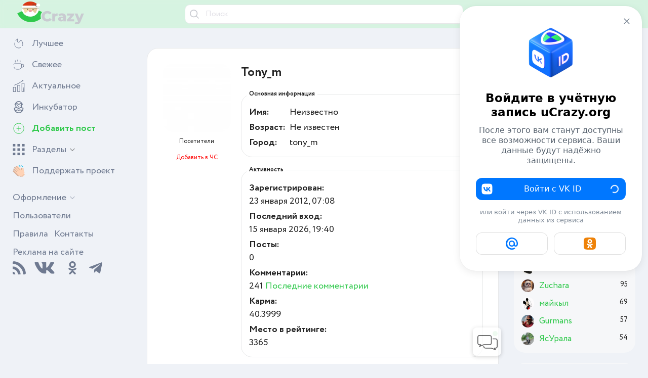

--- FILE ---
content_type: text/html; charset=utf-8
request_url: https://ucrazy.org/u/Tony_m
body_size: 11662
content:
<!DOCTYPE html><html><head><meta http-equiv="X-UA-Compatible" content="IE=edge"><meta name="viewport" content="initial-scale=1.0, width=device-width"><meta name="HandheldFriendly" content="True"><meta name="robots" content="noindex"><title>Tony_m » uCrazy.org - Источник Хорошего Настроения</title><meta name="charset" content="utf-8"><meta name="title" content="Tony_m » uCrazy.org - Источник Хорошего Настроения"><meta name="description" content="Юмор и развлечения. Фото, видео приколы. Анекдоты, рассказы, шутки, веселые истории. Флеш игры и мультики."><meta name="keywords" content="картинки, гифки, фотожабы, юмор, авто приколы, развлечения, анекдоты, фото приколы, видео приколы, знаменитости, девушки, розыгрыши"><link rel="canonical" href="https://ucrazy.org/u/Tony_m/"><link rel="alternate" type="application/rss+xml" title="Tony_m » uCrazy.org - Источник Хорошего Настроения RSS" href="https://ucrazy.org/u/Tony_m/rss.xml"><link rel="search" type="application/opensearchdescription+xml" title="uCrazy.org - Источник Хорошего Настроения" href="https://ucrazy.org/index.php?do=opensearch"><link rel="preconnect" href="https://ucrazy.org/" fetchpriority="high"><meta property="twitter:card" content="summary"><meta property="twitter:title" content="Tony_m » uCrazy.org - Источник Хорошего Настроения"><meta property="twitter:description" content="Юмор и развлечения. Фото, видео приколы. Анекдоты, рассказы, шутки, веселые истории. Флеш игры и мультики."><meta property="og:type" content="article"><meta property="og:site_name" content="uCrazy.org"><meta property="og:title" content="uCrazy.org - Источник Хорошего Настроения"><meta property="og:description" content="Юмор и развлечения. Фото, видео приколы. Анекдоты, рассказы, шутки, веселые истории. Флеш игры и мультики."><script src="/min/main/?v=c8r5h"></script><script src="/min/?f=files/assets/jsx/jqueryui3.js,files/assets/jsx/uc_engine.js&amp;v=c8r5h" defer></script><link href="https://i.ucrazy.org/files/assets/css/main.css?v=c8r5h" rel="stylesheet" type="text/css"><link rel="icon" href="https://i.ucrazy.org/files/assets/favicons/DEFAULT/favicon.ico" sizes="any"><link rel="icon" href="https://i.ucrazy.org/files/assets/favicons/DEFAULT/icon.svg" type="image/svg+xml"><link rel="apple-touch-icon" href="https://i.ucrazy.org/files/assets/favicons/DEFAULT/apple-touch-icon.png"><link rel="manifest" href="https://i.ucrazy.org/files/assets/favicons/DEFAULT/manifest.webmanifest"><script>window.yaContextCb=window.yaContextCb||[]</script><script async src="https://yandex.ru/ads/system/context.js"></script><script async src="https://cdn.digitalcaramel.com/caramel.js"></script><script async src="https://jsn.24smi.net/smi.js"></script></head><body class="DEFAULT "><div id="app"><div id="snow" style="display: none;" v-show="isSnow"></div><noindex><div class="mini-chat__button" :class="{'mini-chat__button_active': !isMCh_Active}" data-tooltip="Миничат"><a class="mini-chat__button__link" @click="isMCh_Active = !isMCh_Active"><div class="mini-chat__button__content"><div :class="{'mini-chat__button__badge': MCh_LastID!=MCh_LastReadID}"></div><div class="mini-chat__button__icon"><svg class="icon-chat news__ctrl-icon news__ctrl-icon_minus"><use xlink:href="/files/assets/img/elements.svg?v=c8r5h#chat"></use></svg></div></div></a></div><div class="mini-chat" id="smallchat" :class="{'uc_active': isMCh_Active}" data-lastmessage="2023"><div class="mini-chat__wrap"><div class="mini-chat__inner"><div class="mini-chat__head" @click="isMCh_Active = !isMCh_Active"><div class="mini-chat__head-title">Мини-чат</div><div class="mini-chat__head-ctrl"><svg class="icon-chevron-down mini-chat__head-ctrl-icon"><use xlink:href="/files/assets/img/elements.svg?v=c8r5h#chevron-down"></use></svg></div></div><div class="mini-chat__content"><div class="mini-chat__message" v-for="i in 15" :key="i" v-if="MCh_loading"><div class="ph-item"><div class="ph-col-2"><div class="ph-avatar"></div></div><div><div class="ph-row"><div class="ph-col-2 empty"></div><div class="ph-col-6"></div><div class="ph-col-4 empty"></div><div class="ph-col-2 empty"></div><div class="ph-col-8"></div><div class="ph-col-2 empty"></div><div class="ph-col-2 empty"></div><div class="ph-col-4"></div><div class="ph-col-6 empty"></div></div></div></div></div><div class="mini-chat__message" v-else v-for="message in MCh_messages" :class="{ 'mini-chat__message_my': message.uid == vue_uid }"><div class="mini-chat__message-author-avatar" v-if="message.uid != vue_uid"><img class="mini-chat__message-author-avatar-img" :src="message.avatar"></div><div class="mini-chat__message-content"><a class="mini-chat__message-author" :href="'//ucrazy.org/u/' + message.authorlink">{{message.author}}</a><div class="mini-chat__message-text" v-html="message.text"></div><timeago class="mini-chat__message-date" :datetime="message.timestamp"></timeago></div></div></div><div class="mini-chat__message-area"><textarea class="mini-chat__message-input" placeholder="Здесь был я..." id="smallchatmsg" @keyup.ctrl.enter="doAddSmallChatMessage"></textarea><div class="mini-chat__message-send-box"><a @click="doAddSmallChatMessage"><svg class="icon-send-message mini-chat__message-send-icon"><use xlink:href="/files/assets/img/elements.svg?v=c8r5h#send-message"></use></svg></a></div></div></div></div></div></noindex><header class="header section" :class="{'header__scrolled': ifScroll}"><div class="header__wrap wrap"><div class="header__box"> <div class="header__hamburger" @click="isMenuActive = !isMenuActive"><div class="hamburger hamburger--arrow" :class="{'is-active': isMenuActive}"><div class="hamburger-box"><span class="hamburger-inner"></span></div></div></div><a class="header__logo-box" href="//ucrazy.org/"><svg class="icon-logo header__logo"><use xlink:href="/files/assets/img/elements.svg?v=c8r5h#logo"></use></svg></a></div><div class="header__search-box" :class="{uc_active: isSearchActive}"><form class="header__search" id="q_search" action="//ucrazy.org/s" method="get"><svg class="icon-search header__search-icon"><use xlink:href="/files/assets/img/elements.svg?v=c8r5h#search"></use></svg><input class="header__search-input" @blur="isSearchActive = false" type="text" placeholder="Поиск" id="story" v-model="searchInput" name="q"><span @click="searchInput=''; isSearchActive = true" v-show="searchInput"><svg class="icon-cross header__search-cross"><use xlink:href="/files/assets/img/elements.svg?v=c8r5h#cross"></use></svg></span></form></div><div class="header__box"><div class="header__chat-box" @click="isMCh_Active = !isMCh_Active"><svg class="icon-chat header__chat-box-icon"><use xlink:href="/files/assets/img/elements.svg?v=c8r5h#chat"></use></svg><div :class="{'header__chat-box_badge': MCh_LastID!=MCh_LastReadID}"></div></div><div class="header__mobile-search" @click="isSearchActive = !isSearchActive"><svg class="icon-search header__mobile-search-icon"><use xlink:href="/files/assets/img/elements.svg?v=c8r5h#search"></use></svg></div><div class="header__auth"><div class="login" @click="isAuthModalActive = true"><svg class="icon-login login__icon"><use xlink:href="/files/assets/img/elements.svg?v=c8r5h#login"></use></svg><div class="login__text">Авторизация</div></div><div class="auth-modal" :class="{'auth-modal_active': isAuthModalActive}"><div class="auth-modal__dialog" @click.self="isAuthModalActive = false"><div class="auth-modal__content" @click.self="isAuthModalActive = false"><div class="auth-modal__box"><div class="auth-modal__left"><svg class="icon-logo auth-modal__logo"><use xlink:href="/files/assets/img/elements.svg?v=c8r5h#logo"></use></svg></div><div class="auth-modal__right"><a @click="isAuthModalActive = false"><svg class="icon-cross auth-modal__close-icon"><use xlink:href="/files/assets/img/elements.svg?v=c8r5h#cross"></use></svg></a><form class="auth-modal__form" method="post"><div class="field auth-modal__field"><label class="field__label" for="login_name">Логин или e-mail:</label><input class="field__input" type="text" name="login_name" id="login_name" autocomplete="username"></div><div class="field auth-modal__field"><label class="field__label field__label_password" for="login_password">Пароль:<a class="field__recover-pass" href="https://ucrazy.org/lostpassword">Забыли пароль?</a></label><input class="field__input" type="password" name="login_password" id="login_password" autocomplete="current-password"></div><div class="field auth-modal__field"><input name="login" type="hidden" id="login" value="submit"><button class="btn" type="submit">Авторизоваться</button></div><div class="auth-modal__no-account">Нет профиля?&nbsp;<a class="auth-modal__no-account-link" href="https://ucrazy.org/register">Зарегистрироваться</a></div><div class="auth-modal__or"><span>Или войти с помощью</span></div><div class="auth-modal__social-list"><a class="soc_vk auth-modal__social-link" href="https://id.vk.com/auth?uuid=7eedcf08f815c657bc747daeb59c08ac&amp;app_id=51836094&amp;redirect_uri=https%3A%2F%2Fucrazy.org%2Fauth%2Fvk&amp;response_type=silent_token" target="_blank" rel="nofollow"><img class="auth-modal__social-icon" src="https://i.ucrazy.org/files/assets/img/connect-vk.svg"></a><a class="soc_vk auth-modal__social-link" href="https://accounts.google.com/o/oauth2/auth?client_id=568347740951-hsul7u6v8rrtnpfrqnfhrk4l1ktpbfp5.apps.googleusercontent.com&amp;redirect_uri=https%3A%2F%2Fucrazy.org%2Fauth%2Fgoogle&amp;scope=https%3A%2F%2Fwww.googleapis.com%2Fauth%2Fuserinfo.email+https%3A%2F%2Fwww.googleapis.com%2Fauth%2Fuserinfo.profile&amp;state=7eedcf08f815c657bc747daeb59c08ac&amp;response_type=code" target="_blank" rel="nofollow"><img class="auth-modal__social-icon" src="https://i.ucrazy.org/files/assets/img/connect-google.svg"></a><a class="soc_vk auth-modal__social-link" href="https://connect.ok.ru/oauth/authorize?client_id=512002254815&amp;redirect_uri=https%3A%2F%2Fucrazy.org%2Fauth%2Fod&amp;scope=VALUABLE_ACCESS%3BGET_EMAIL&amp;state=7eedcf08f815c657bc747daeb59c08ac&amp;response_type=code" target="_blank" rel="nofollow"><img class="auth-modal__social-icon" src="https://i.ucrazy.org/files/assets/img/connect-ok.svg"></a><a class="soc_vk auth-modal__social-link" href="https://oauth.yandex.ru/authorize?client_id=c7a1be7a3c8145c59797b68eca1e5d74&amp;redirect_uri=https%3A%2F%2Fucrazy.org%2Fauth%2Fyandex&amp;state=7eedcf08f815c657bc747daeb59c08ac&amp;response_type=code" target="_blank" rel="nofollow"><img class="auth-modal__social-icon" src="https://i.ucrazy.org/files/assets/img/connect-yandex.svg"></a><a class="soc_vk auth-modal__social-link" href="https://oauth.mail.ru/login?client_id=e59a7338c501489ea11252326418d1bf&amp;redirect_uri=https%3A%2F%2Fucrazy.org%2Fauth%2Fmailru&amp;scope=userinfo&amp;state=7eedcf08f815c657bc747daeb59c08ac&amp;response_type=code" target="_blank" rel="nofollow"><img class="auth-modal__social-icon" src="https://i.ucrazy.org/files/assets/img/connect-mail.svg"></a></div></form></div></div></div></div></div></div></div></div></header><div class="main-layout" :class="{hidden: isMenuActive}"><aside class="nav" :class="{uc_active: isMenuActive}"><div class="nav__content"><nav class="nav__menu"><a class="nav__menu-link" href="//ucrazy.org/top"><div class="nav__menu-link-box"><div class="nav__menu-icon-box"><svg class="icon-hot nav__menu-icon"><use xlink:href="/files/assets/img/elements.svg?v=c8r5h#hot"></use></svg></div><div class="nav__menu-link-text">Лучшее</div></div></a><a class="nav__menu-link" href="//ucrazy.org/new"><div class="nav__menu-link-box"><div class="nav__menu-icon-box"><svg class="icon-new nav__menu-icon nav__menu-icon_new"><use xlink:href="/files/assets/img/elements.svg?v=c8r5h#new"></use></svg></div><div class="nav__menu-link-text">Свежее</div></div></a><a class="nav__menu-link" href="//ucrazy.org/relevant"><div class="nav__menu-link-box"><div class="nav__menu-icon-box"><svg class="icon-relevant nav__menu-icon"><use xlink:href="/files/assets/img/elements.svg?v=c8r5h#relevant"></use></svg></div><div class="nav__menu-link-text">Актуальное</div></div></a><a class="nav__menu-link" href="//ucrazy.org/incubator"><div class="nav__menu-link-box"><div class="nav__menu-icon-box"><svg class="icon-incubator nav__menu-icon"><use xlink:href="/files/assets/img/elements.svg?v=c8r5h#incubator"></use></svg></div><div class="nav__menu-link-text">Инкубатор</div></div></a><a class="nav__menu-link nav__menu-link_active" @click="isAuthModalActive = true" style="cursor: pointer;"><div class="nav__menu-link-box"><div class="nav__menu-icon-box"><svg class="icon-plus nav__menu-icon nav__menu-icon_plus"><use xlink:href="/files/assets/img/elements.svg?v=c8r5h#plus"></use></svg></div><div class="nav__menu-link-text">Добавить пост</div></div></a><div class="nav__menu-link nav__menu-link_toggle" :class="{'nav__menu-link_toggle-active': showSections}" @click="showSections = !showSections"><div class="nav__menu-link-box"><div class="nav__menu-icon-box"><svg class="icon-menu nav__menu-icon"><use xlink:href="/files/assets/img/elements.svg?v=c8r5h#menu"></use></svg></div><div class="nav__menu-link-text">Разделы<svg class="icon-chevron-down nav__theme-icon"><use xlink:href="/files/assets/img/elements.svg?v=c8r5h#chevron-down"></use></svg></div></div><div class="nav__menu-showlist" style="display: none;" v-show="showSections"><div class="nav__menu-list"><a class=" nav__menu-link" href="https://ucrazy.org/games/"><div class="nav__menu-link-box"><div class="nav__menu-link-text">Игры</div></div></a><a class=" nav__menu-link" href="https://ucrazy.org/pictures/"><div class="nav__menu-link-box"><div class="nav__menu-link-text">Фотоприколы</div></div></a><a class=" nav__menu-link" href="https://ucrazy.org/foto/"><div class="nav__menu-link-box"><div class="nav__menu-link-text">Фотоподборки</div></div></a><a class=" nav__menu-link" href="https://ucrazy.org/gif/"><div class="nav__menu-link-box"><div class="nav__menu-link-text">Гифки</div></div></a><a class=" nav__menu-link" href="https://ucrazy.org/video/"><div class="nav__menu-link-box"><div class="nav__menu-link-text">Видео</div></div></a><a class=" nav__menu-link" href="https://ucrazy.org/celebrities/"><div class="nav__menu-link-box"><div class="nav__menu-link-text">Знаменитости</div></div></a><a class=" nav__menu-link" href="https://ucrazy.org/auto/"><div class="nav__menu-link-box"><div class="nav__menu-link-text">Авто / Мото</div></div></a><a class=" nav__menu-link" href="https://ucrazy.org/sport/"><div class="nav__menu-link-box"><div class="nav__menu-link-text">Спорт</div></div></a><a class=" nav__menu-link" href="https://ucrazy.org/interesting/"><div class="nav__menu-link-box"><div class="nav__menu-link-text">Интересное</div></div></a><a class=" nav__menu-link" href="https://ucrazy.org/anekdot/"><div class="nav__menu-link-box"><div class="nav__menu-link-text">Анекдоты и истории</div></div></a><a class=" nav__menu-link" href="https://ucrazy.org/animals/"><div class="nav__menu-link-box"><div class="nav__menu-link-text">Животные</div></div></a><a class=" nav__menu-link" href="https://ucrazy.org/cinema/"><div class="nav__menu-link-box"><div class="nav__menu-link-text">Фильмы и сериалы</div></div></a><a class=" nav__menu-link" href="https://ucrazy.org/other/"><div class="nav__menu-link-box"><div class="nav__menu-link-text">Всячина</div></div></a><a class=" nav__menu-link" href="//girls.ucrazy.org/"><div class="nav__menu-link-box"><div class="nav__menu-link-text">Девушки</div></div></a><a class=" nav__menu-link" href="https://ucrazy.org/politics/"><div class="nav__menu-link-box"><div class="nav__menu-link-text">Политика</div></div></a><a class=" nav__menu-link" href="https://ucrazy.org/news/"><div class="nav__menu-link-box"><div class="nav__menu-link-text">Новости сайта</div></div></a></div></div></div><a class="nav__menu-link" href="//ucrazy.org/donate"><div class="nav__menu-link-box"><div class="nav__menu-icon-box"><svg class="icon-donate nav__menu-icon"><use xlink:href="/files/assets/img/elements.svg?v=c8r5h#donate"></use></svg></div><div class="nav__menu-link-text">Поддержать проект</div></div></a></nav><div class="banner"><div id="yandex_rtb_R-A-16731067-3"></div></div><footer class="nav__footer"><div class="nav__footer-link" :class="{'nav__footer-link-active': isEditTheme}" @click="isEditTheme = !isEditTheme">Оформление<svg class="icon-chevron-down nav__theme-icon"><use xlink:href="/files/assets/img/elements.svg?v=c8r5h#chevron-down"></use></svg></div><div class="nav__dark" style="display: none;" v-show="isEditTheme">Тема<div class="custom-select" :class="{uc_active: customSelects.theme}"><div class="custom-select__value" @click="customSelects.theme = !customSelects.theme" v-click-outside="() =&gt; customSelects.theme = false">{{isDarkThemeTitle}}<svg class="icon-chevron-down custom-select__value-icon"><use xlink:href="/files/assets/img/elements.svg?v=c8r5h#chevron-down"></use></svg></div><div class="custom-select__list" v-if="customSelects.theme"><a class="custom-select__link" @click="isAutoDarkTheme=true" :class="{'custom-select__link__active': isAutoDarkTheme}">Системная</a><a class="custom-select__link" @click="isAutoDarkTheme=isDarkTheme=false" :class="{'custom-select__link__active': !isAutoDarkTheme &amp; isDarkTheme==false}">Светлая</a><a class="custom-select__link" @click="isAutoDarkTheme=false; isDarkTheme=true" :class="{'custom-select__link__active': !isAutoDarkTheme &amp; isDarkTheme==true}">Тёмная</a></div></div></div><div class="nav__wide" style="display: none;" v-show="isEditTheme" @click="isWideTheme = !isWideTheme">Широкая лента<div class="nav__wide-checkbox" :class="{uc_active: isWideTheme}"></div></div><div class="nav__wide" style="display: none;" v-show="isEditTheme" @click="isSnow = !isSnow">Снег<div class="nav__wide-checkbox" :class="{uc_active: isSnow}"></div></div><div class="nav__themes" style="display: none;" v-show="isEditTheme"><div class="nav__theme" v-for="theme in themes" :class="theme" @click="changeTheme(theme)" @mouseover="previewTheme(theme)" @mouseleave="changeTheme()"></div></div><a class="nav__footer-link" href="//ucrazy.org/users">Пользователи</a><div class="nav__footer-group"><a class="nav__footer-link" href="//ucrazy.org/rules">Правила</a><a class="nav__footer-link" href="//ucrazy.org/feedback">Контакты</a></div><a class="nav__footer-link" href="//ucrazy.org/adv">Реклама на сайте</a><div class="nav__share-list"><a class="nav__share-link nav__share-link_vk" href="https://rss.ucrazy.org" target="_blank" data-tooltip="RSS поток"><svg class="icon-rss nav__social-icon"><use xlink:href="/files/assets/img/elements.svg?v=c8r5h#rss"></use></svg></a><a class="nav__share-link nav__share-link_vk" href="https://vk.com/ucrazy_org" rel="nofollow noopener" target="_blank" data-tooltip="Сообщество в VK"><svg class="icon-share-vk nav__social-icon nav__social-icon__vk"><use xlink:href="/files/assets/img/elements.svg?v=c8r5h#share-vk"></use></svg></a><a class="nav__share-link nav__share-link_ok" href="https://ok.ru/ucrazyorg" rel="nofollow noopener" target="_blank" data-tooltip="Сообщество в Одноклассниках"><svg class="icon-share-ok nav__social-icon"><use xlink:href="/files/assets/img/elements.svg?v=c8r5h#share-ok"></use></svg></a><a class="nav__share-link nav__share-link_telegram" href="https://t.me/+elLZKcovBGBkZmQy" rel="nofollow noopener" target="_blank" data-tooltip="Наш канал в Telegram"><svg class="icon-share-telegram nav__social-icon"><use xlink:href="/files/assets/img/elements.svg?v=c8r5h#share-telegram"></use></svg></a></div></footer></div></aside><div class="main-layout__overlay" :class="{uc_active: isMenuActive}" @click="isMenuActive = !isMenuActive"></div><div class="main-layout__reverse"><aside class="right-aside"><div class="right-aside__content"><div class="right-aside__content-group"><div class="right-aside__block"><div class="right-aside__online-title">Сейчас онлайн</div><div class="right-aside__online-group"></div> <div class="right-aside__online-group"> <div class="right-aside__online-group-title" @click="online.users = !online.users ">49 пользователей</div> <div class="right-aside__online-group-list" v-if="online.users "><div class="ph-item" v-if="online.users_loading"><div class="ph-col-12"><div class="ph-row"><div class="ph-col-12"></div><div class="ph-col-12"></div></div></div></div><div v-else v-for="user in online.users_data"><a class="right-aside__online-user-link" :title="user.position" :href="'/u/' + user.linkname">{{ user.name }}</a></div></div> </div> <div class="right-aside__online-group"> <div class="right-aside__online-group-title right-aside__online-group-title_guests">531 гость</div> </div> <div class="right-aside__online-group"> <div class="right-aside__online-all">Всего посетителей 580</div> <div class="right-aside__online-record">Рекорд: 3627 посетителей<br />Установлен 22 янв 2025г. в 18:39</div> </div></div><div class="right-aside__block"><div class="right-aside__topcomm-title">Комментаторы недели</div><a href="https://ucrazy.org/u/Basai" class="right-aside__topcomm-row"><div class="right-aside__topcomm-author"><img class="right-aside__topcomm-icon" src="https://i.ucrazy.org/files/avatars/foto_114257_5396712.webp"><span class="right-aside__topcomm-author_name">Basai</span></div><div class="right-aside__topcomm-count">208</div></a><a href="https://ucrazy.org/u/%D0%92%D0%BE%D0%B4%D0%B0%D0%B2%D1%80%D0%BE%D1%82" class="right-aside__topcomm-row"><div class="right-aside__topcomm-author"><img class="right-aside__topcomm-icon" src="https://i.ucrazy.org/files/avatars/foto_928_2838485.webp"><span class="right-aside__topcomm-author_name">Водаврот</span></div><div class="right-aside__topcomm-count">187</div></a><a href="https://ucrazy.org/u/Chuzzle" class="right-aside__topcomm-row"><div class="right-aside__topcomm-author"><img class="right-aside__topcomm-icon" src="https://i.ucrazy.org/files/assets/img/noavatar.png"><span class="right-aside__topcomm-author_name">Chuzzle</span></div><div class="right-aside__topcomm-count">179</div></a><a href="https://ucrazy.org/u/Pepper25" class="right-aside__topcomm-row"><div class="right-aside__topcomm-author"><img class="right-aside__topcomm-icon" src="https://i.ucrazy.org/files/avatars/av_364138.jpg"><span class="right-aside__topcomm-author_name">Pepper25</span></div><div class="right-aside__topcomm-count">166</div></a><a href="https://ucrazy.org/u/%D0%95%D0%B2%D0%B3%D0%B5%D0%BD%D0%B8%D0%B9114" class="right-aside__topcomm-row"><div class="right-aside__topcomm-author"><img class="right-aside__topcomm-icon" src="https://i.ucrazy.org/files/avatars/foto_163007_2917202.webp"><span class="right-aside__topcomm-author_name">Евгений114</span></div><div class="right-aside__topcomm-count">144</div></a><a href="https://ucrazy.org/u/Motobot" class="right-aside__topcomm-row"><div class="right-aside__topcomm-author"><img class="right-aside__topcomm-icon" src="https://i.ucrazy.org/files/avatars/foto_114161_5464633.webp"><span class="right-aside__topcomm-author_name">Motobot</span></div><div class="right-aside__topcomm-count">137</div></a><a href="https://ucrazy.org/u/Zuchara" class="right-aside__topcomm-row"><div class="right-aside__topcomm-author"><img class="right-aside__topcomm-icon" src="https://i.ucrazy.org/files/avatars/foto_195604_3989205.webp"><span class="right-aside__topcomm-author_name">Zuchara</span></div><div class="right-aside__topcomm-count">95</div></a><a href="https://ucrazy.org/u/%D0%BC%D0%B0%D0%B9%D0%BA%D1%8B%D0%BB" class="right-aside__topcomm-row"><div class="right-aside__topcomm-author"><img class="right-aside__topcomm-icon" src="//ucrazy.org/files/avatars/foto_173310.webp"><span class="right-aside__topcomm-author_name">майкыл</span></div><div class="right-aside__topcomm-count">69</div></a><a href="https://ucrazy.org/u/Gurmans" class="right-aside__topcomm-row"><div class="right-aside__topcomm-author"><img class="right-aside__topcomm-icon" src="https://i.ucrazy.org/files/avatars/foto_170042_7230753.webp"><span class="right-aside__topcomm-author_name">Gurmans</span></div><div class="right-aside__topcomm-count">57</div></a><a href="https://ucrazy.org/u/%D0%AF%D1%81%D0%A3%D1%80%D0%B0%D0%BB%D0%B0" class="right-aside__topcomm-row"><div class="right-aside__topcomm-author"><img class="right-aside__topcomm-icon" src="https://i.ucrazy.org/files/avatars/foto_183545.webp"><span class="right-aside__topcomm-author_name">ЯсУрала</span></div><div class="right-aside__topcomm-count">54</div></a></div><div class="right-aside__block"><div class="right-aside__active-title">Обсуждаемые посты</div><div><div class="right-aside__row"><a href="https://ucrazy.org/video/1695703635-kto-boitsja-zhenu.html?utm_source=active" data-tooltip="Кто боится жену? )))" class="right-aside__title">Кто боится жену? )))</a><div class="right-aside__cover"><a href="https://ucrazy.org/video/1695703635-kto-boitsja-zhenu.html?utm_source=active" data-tooltip="Кто боится жену? )))"><figure class="right-aside__caption"><img src="https://i.ucrazy.org/files/pics/2025.08/2ockw7cz_s0f0d17m0_576x1280p.webp"><figcaption><p><svg class="icon-comments right-aside-icon_comments"><use xlink:href="/files/assets/img/elements.svg#comments"></use></svg> 1 коментарий</p><object><p><a class="author" href="//ucrazy.org/u/elenberg"><svg class="icon-comments right-aside-icon_comments"><use xlink:href="/files/assets/img/elements.svg#user"></use></svg>elenberg</a></p></object><p><time datetime="2026-01-22T06:05:06+03:00"><timeago v-bind:datetime="1769051106000"></timeago></time></p></figcaption></figure></a></div></div><div class="right-aside__row"><a href="https://ucrazy.org/pictures/1695715110-legkoe-umstvennoe-razoruzhenie.html?utm_source=active" data-tooltip="Лёгкое умственное разоружение" class="right-aside__title">Лёгкое умственное разоружение</a><div class="right-aside__cover"><a href="https://ucrazy.org/pictures/1695715110-legkoe-umstvennoe-razoruzhenie.html?utm_source=active" data-tooltip="Лёгкое умственное разоружение"><figure class="right-aside__caption"><img src="https://i.ucrazy.org/files/pics/2026.01/legkoe-umstvennoe-razoruzhenie-01.webp"><figcaption><p><svg class="icon-comments right-aside-icon_comments"><use xlink:href="/files/assets/img/elements.svg#comments"></use></svg> 5 комментариев</p><object><p><a class="author" href="//ucrazy.org/u/ZyXELpro"><svg class="icon-comments right-aside-icon_comments"><use xlink:href="/files/assets/img/elements.svg#user"></use></svg>ZyXELpro</a></p></object><p><time datetime="2026-01-22T06:02:35+03:00"><timeago v-bind:datetime="1769050955000"></timeago></time></p></figcaption></figure></a></div></div><div class="right-aside__row"><a href="https://ucrazy.org/foto/1695715716-oruzhejka.html?utm_source=active" data-tooltip="Оружейка" class="right-aside__title">Оружейка</a><div class="right-aside__cover"><a href="https://ucrazy.org/foto/1695715716-oruzhejka.html?utm_source=active" data-tooltip="Оружейка"><figure class="right-aside__caption"><img src="https://i.ucrazy.org/files/pics/2026.01/thumbs/1769028054_00.webp"><figcaption><p><svg class="icon-comments right-aside-icon_comments"><use xlink:href="/files/assets/img/elements.svg#comments"></use></svg> 1 коментарий</p><object><p><a class="author" href="//ucrazy.org/u/lrsgt"><svg class="icon-comments right-aside-icon_comments"><use xlink:href="/files/assets/img/elements.svg#user"></use></svg>lrsgt</a></p></object><p><time datetime="2026-01-22T05:15:24+03:00"><timeago v-bind:datetime="1769048124000"></timeago></time></p></figcaption></figure></a></div></div><div class="right-aside__row"><a href="https://ucrazy.org/foto/1695715338-ocharovatelnyj-kosplej.html?utm_source=active" data-tooltip="Очаровательный косплей" class="right-aside__title">Очаровательный косплей</a><div class="right-aside__cover"><a href="https://ucrazy.org/foto/1695715338-ocharovatelnyj-kosplej.html?utm_source=active" data-tooltip="Очаровательный косплей"><figure class="right-aside__caption"><img src="https://i.ucrazy.org/files/pics/2026.01/ocharovatelnyj-kosplej-01.webp"><figcaption><p><svg class="icon-comments right-aside-icon_comments"><use xlink:href="/files/assets/img/elements.svg#comments"></use></svg> 2 комментария</p><object><p><a class="author" href="//ucrazy.org/u/Zuchara"><svg class="icon-comments right-aside-icon_comments"><use xlink:href="/files/assets/img/elements.svg#user"></use></svg>Zuchara</a></p></object><p><time datetime="2026-01-22T05:14:07+03:00"><timeago v-bind:datetime="1769048047000"></timeago></time></p></figcaption></figure></a></div></div><div class="right-aside__row"><a href="https://ucrazy.org/video/1695714850-chetenko.html?utm_source=active" data-tooltip="Чётенько" class="right-aside__title">Чётенько</a><div class="right-aside__cover"><a href="https://ucrazy.org/video/1695714850-chetenko.html?utm_source=active" data-tooltip="Чётенько"><figure class="right-aside__caption"><img src="https://i.ucrazy.org/files/pics/2026.01/2a1b3862b1d857de5f308d4e43bd4ded.webp"><figcaption><p><svg class="icon-comments right-aside-icon_comments"><use xlink:href="/files/assets/img/elements.svg#comments"></use></svg> 1 коментарий</p><object><p><a class="author" href="//ucrazy.org/u/Zuchara"><svg class="icon-comments right-aside-icon_comments"><use xlink:href="/files/assets/img/elements.svg#user"></use></svg>Zuchara</a></p></object><p><time datetime="2026-01-22T05:07:31+03:00"><timeago v-bind:datetime="1769047651000"></timeago></time></p></figcaption></figure></a></div></div><div class="right-aside__row"><a href="https://ucrazy.org/video/1695713990-nu-zhilet-prjamo.html?utm_source=active" data-tooltip="Ну жилет прямо" class="right-aside__title">Ну жилет прямо</a><div class="right-aside__cover"><a href="https://ucrazy.org/video/1695713990-nu-zhilet-prjamo.html?utm_source=active" data-tooltip="Ну жилет прямо"><figure class="right-aside__caption"><img src="https://i.ucrazy.org/files/pics/2025.12/db68fe66f37d9a94fbff947ea34da514.webp"><figcaption><p><svg class="icon-comments right-aside-icon_comments"><use xlink:href="/files/assets/img/elements.svg#comments"></use></svg> 3 комментария</p><object><p><a class="author" href="//ucrazy.org/u/Zuchara"><svg class="icon-comments right-aside-icon_comments"><use xlink:href="/files/assets/img/elements.svg#user"></use></svg>Zuchara</a></p></object><p><time datetime="2026-01-22T05:03:44+03:00"><timeago v-bind:datetime="1769047424000"></timeago></time></p></figcaption></figure></a></div></div><div class="right-aside__row"><a href="https://ucrazy.org/video/1695710972-interesnaja-tehnologija.html?utm_source=active" data-tooltip="Интересная технология" class="right-aside__title">Интересная технология</a><div class="right-aside__cover"><a href="https://ucrazy.org/video/1695710972-interesnaja-tehnologija.html?utm_source=active" data-tooltip="Интересная технология"><figure class="right-aside__caption"><img src="https://i.ucrazy.org/files/pics/2025.11/thumbs/3llflx3w_s0f0d85m0_720x1280p.webp"><figcaption><p><svg class="icon-comments right-aside-icon_comments"><use xlink:href="/files/assets/img/elements.svg#comments"></use></svg> 3 комментария</p><object><p><a class="author" href="//ucrazy.org/u/Zuchara"><svg class="icon-comments right-aside-icon_comments"><use xlink:href="/files/assets/img/elements.svg#user"></use></svg>Zuchara</a></p></object><p><time datetime="2026-01-22T05:00:50+03:00"><timeago v-bind:datetime="1769047250000"></timeago></time></p></figcaption></figure></a></div></div><div class="right-aside__row"><a href="https://ucrazy.org/pictures/1695715684-veselye-kartinki-dlja-nastroenija.html?utm_source=active" data-tooltip="Весёлые картинки для настроения" class="right-aside__title">Весёлые картинки для настроения</a><div class="right-aside__cover"><a href="https://ucrazy.org/pictures/1695715684-veselye-kartinki-dlja-nastroenija.html?utm_source=active" data-tooltip="Весёлые картинки для настроения"><figure class="right-aside__caption"><img src="https://i.ucrazy.org/files/pics/2026.01/veselye-kartinki-dlja-nastroenija-01.webp"><figcaption><p><svg class="icon-comments right-aside-icon_comments"><use xlink:href="/files/assets/img/elements.svg#comments"></use></svg> 2 комментария</p><object><p><a class="author" href="//ucrazy.org/u/Zuchara"><svg class="icon-comments right-aside-icon_comments"><use xlink:href="/files/assets/img/elements.svg#user"></use></svg>Zuchara</a></p></object><p><time datetime="2026-01-22T04:57:33+03:00"><timeago v-bind:datetime="1769047053000"></timeago></time></p></figcaption></figure></a></div></div><div class="right-aside__row"><a href="https://ucrazy.org/video/1695714940-govorili-zhe-sidi-doma.html?utm_source=active" data-tooltip="Говорили же: сиди дома!" class="right-aside__title">Говорили же: сиди дома!</a><div class="right-aside__cover"><a href="https://ucrazy.org/video/1695714940-govorili-zhe-sidi-doma.html?utm_source=active" data-tooltip="Говорили же: сиди дома!"><figure class="right-aside__caption"><img src="https://i.ucrazy.org/files/pics/2026.01/3af9fb330e99bf7680c6377db8561fd4.webp"><figcaption><p><svg class="icon-comments right-aside-icon_comments"><use xlink:href="/files/assets/img/elements.svg#comments"></use></svg> 2 комментария</p><object><p><a class="author" href="//ucrazy.org/u/yhn"><svg class="icon-comments right-aside-icon_comments"><use xlink:href="/files/assets/img/elements.svg#user"></use></svg>yhn</a></p></object><p><time datetime="2026-01-22T04:51:23+03:00"><timeago v-bind:datetime="1769046683000"></timeago></time></p></figcaption></figure></a></div></div><div class="right-aside__row"><a href="https://ucrazy.org/video/1695714243-vspomnil-gde-ja-takoe-videl.html?utm_source=active" data-tooltip="Вспомнил где я такое видел" class="right-aside__title">Вспомнил где я такое видел</a><div class="right-aside__cover"><a href="https://ucrazy.org/video/1695714243-vspomnil-gde-ja-takoe-videl.html?utm_source=active" data-tooltip="Вспомнил где я такое видел"><figure class="right-aside__caption"><img src="https://i.ucrazy.org/files/pics/2025.12/8d6977da204d5d3355af359493f62ea0.webp"><figcaption><p><svg class="icon-comments right-aside-icon_comments"><use xlink:href="/files/assets/img/elements.svg#comments"></use></svg> 2 комментария</p><object><p><a class="author" href="//ucrazy.org/u/Basai"><svg class="icon-comments right-aside-icon_comments"><use xlink:href="/files/assets/img/elements.svg#user"></use></svg>Basai</a></p></object><p><time datetime="2026-01-22T04:35:55+03:00"><timeago v-bind:datetime="1769045755000"></timeago></time></p></figcaption></figure></a></div></div><div class="right-aside__row"><a href="https://ucrazy.org/video/1662983878-otpoved-zaschitnikam-prav-zhivotnyh.html?utm_source=active" data-tooltip="Отповедь защитникам прав животных" class="right-aside__title">Отповедь защитникам прав животных</a><div class="right-aside__cover"><a href="https://ucrazy.org/video/1662983878-otpoved-zaschitnikam-prav-zhivotnyh.html?utm_source=active" data-tooltip="Отповедь защитникам прав животных"><figure class="right-aside__caption"><img src="https://i.ucrazy.org/files/pics/2022.09/thumbs/1662983898_1662972247291982563_704x352.webp"><figcaption><p><svg class="icon-comments right-aside-icon_comments"><use xlink:href="/files/assets/img/elements.svg#comments"></use></svg> 2 комментария</p><object><p><a class="author" href="//ucrazy.org/u/Basai"><svg class="icon-comments right-aside-icon_comments"><use xlink:href="/files/assets/img/elements.svg#user"></use></svg>Basai</a></p></object><p><time datetime="2026-01-22T04:33:42+03:00"><timeago v-bind:datetime="1769045622000"></timeago></time></p></figcaption></figure></a></div></div><div class="right-aside__row"><a href="https://ucrazy.org/video/1695715649-v-kitae-proshlo-uspeshnoe-testirovanie-robota-jajcepnuha-dlja-reshenija-demograficheskoj-problemy.html?utm_source=active" data-tooltip="В Китае прошло успешное тестирование робота-яйцепнуха для решения демографической проблемы" class="right-aside__title">В Китае прошло успешное тестирование р...</a><div class="right-aside__cover"><a href="https://ucrazy.org/video/1695715649-v-kitae-proshlo-uspeshnoe-testirovanie-robota-jajcepnuha-dlja-reshenija-demograficheskoj-problemy.html?utm_source=active" data-tooltip="В Китае прошло успешное тестирование робота-яйцепнуха для решения демографической проблемы"><figure class="right-aside__caption"><img src="https://i.ucrazy.org/files/pics/2026.01/thumbs/aa1uz4cb.webp"><figcaption><p><svg class="icon-comments right-aside-icon_comments"><use xlink:href="/files/assets/img/elements.svg#comments"></use></svg> 3 комментария</p><object><p><a class="author" href="//ucrazy.org/u/Basai"><svg class="icon-comments right-aside-icon_comments"><use xlink:href="/files/assets/img/elements.svg#user"></use></svg>Basai</a></p></object><p><time datetime="2026-01-22T04:31:53+03:00"><timeago v-bind:datetime="1769045513000"></timeago></time></p></figcaption></figure></a></div></div><div class="right-aside__row"><a href="https://ucrazy.org/video/1695703592-nerovnye-dorogi-gde-ne-zametil.html?utm_source=active" data-tooltip="Неровные дороги? Где? Не заметил" class="right-aside__title">Неровные дороги? Где? Не заметил</a><div class="right-aside__cover"><a href="https://ucrazy.org/video/1695703592-nerovnye-dorogi-gde-ne-zametil.html?utm_source=active" data-tooltip="Неровные дороги? Где? Не заметил"><figure class="right-aside__caption"><img src="https://i.ucrazy.org/files/pics/2025.08/thumbs/te5civld_s0f0d10m0_720x1280p.webp"><figcaption><p><svg class="icon-comments right-aside-icon_comments"><use xlink:href="/files/assets/img/elements.svg#comments"></use></svg> 1 коментарий</p><object><p><a class="author" href="//ucrazy.org/u/Basai"><svg class="icon-comments right-aside-icon_comments"><use xlink:href="/files/assets/img/elements.svg#user"></use></svg>Basai</a></p></object><p><time datetime="2026-01-22T04:30:10+03:00"><timeago v-bind:datetime="1769045410000"></timeago></time></p></figcaption></figure></a></div></div><div class="right-aside__row"><a href="https://ucrazy.org/foto/1695699541-nejlonovye.html?utm_source=active" data-tooltip="Нейлоновые" class="right-aside__title">Нейлоновые</a><div class="right-aside__cover"><a href="https://ucrazy.org/foto/1695699541-nejlonovye.html?utm_source=active" data-tooltip="Нейлоновые"><figure class="right-aside__caption"><img src="https://i.ucrazy.org/files/pics/2025.07/2025-07-16-18-48-256.webp"><figcaption><p><svg class="icon-comments right-aside-icon_comments"><use xlink:href="/files/assets/img/elements.svg#comments"></use></svg> 2 комментария</p><object><p><a class="author" href="//ucrazy.org/u/Basai"><svg class="icon-comments right-aside-icon_comments"><use xlink:href="/files/assets/img/elements.svg#user"></use></svg>Basai</a></p></object><p><time datetime="2026-01-22T04:29:28+03:00"><timeago v-bind:datetime="1769045368000"></timeago></time></p></figcaption></figure></a></div></div><div class="right-aside__row"><a href="https://ucrazy.org/interesting/1695713334-chujskij-trakt-legendarnaja-doroga-radi-kotoroj-edut-v-altaj.html?utm_source=active" data-tooltip="Чуйский тракт — легендарная дорога, ради которой едут в Алтай" class="right-aside__title">Чуйский тракт — легендарная дорога, ра...</a><div class="right-aside__cover"><a href="https://ucrazy.org/interesting/1695713334-chujskij-trakt-legendarnaja-doroga-radi-kotoroj-edut-v-altaj.html?utm_source=active" data-tooltip="Чуйский тракт — легендарная дорога, ради которой едут в Алтай"><figure class="right-aside__caption"><img src="https://i.ucrazy.org/files/pics/2025.12/chujskij-trakt-legendarnaja-doroga-radi-kotoroj-edut-v-altaj-01.webp"><figcaption><p><svg class="icon-comments right-aside-icon_comments"><use xlink:href="/files/assets/img/elements.svg#comments"></use></svg> 3 комментария</p><object><p><a class="author" href="//ucrazy.org/u/%D0%92%D0%B8%D0%BA%D1%82%D0%BE%D1%80+%D0%9D%D0%B0%D1%83%D0%BC%D0%BE%D0%B2"><svg class="icon-comments right-aside-icon_comments"><use xlink:href="/files/assets/img/elements.svg#user"></use></svg>Виктор Наумов</a></p></object><p><time datetime="2026-01-22T04:15:18+03:00"><timeago v-bind:datetime="1769044518000"></timeago></time></p></figcaption></figure></a></div></div><div class="right-aside__row"><a href="https://ucrazy.org/gif/1695714724-prosto-gifki-dlja-nastroenija.html?utm_source=active" data-tooltip="Просто гифки для настроения" class="right-aside__title">Просто гифки для настроения</a><div class="right-aside__cover"><a href="https://ucrazy.org/gif/1695714724-prosto-gifki-dlja-nastroenija.html?utm_source=active" data-tooltip="Просто гифки для настроения"><figure class="right-aside__caption"><img src="https://cdn.fishki.net/upload/post/2026/01/04/4977314/18687e04e63640975b6fb5b8fac3877f.gif"><figcaption><p><svg class="icon-comments right-aside-icon_comments"><use xlink:href="/files/assets/img/elements.svg#comments"></use></svg> 1 коментарий</p><object><p><a class="author" href="//ucrazy.org/u/Basai"><svg class="icon-comments right-aside-icon_comments"><use xlink:href="/files/assets/img/elements.svg#user"></use></svg>Basai</a></p></object><p><time datetime="2026-01-22T03:33:58+03:00"><timeago v-bind:datetime="1769042038000"></timeago></time></p></figcaption></figure></a></div></div><div class="right-aside__row"><a href="https://ucrazy.org/auto/1695715175-na-marketplejsah-nachali-prodavat-buhanku.html?utm_source=active" data-tooltip="На маркетплейсах начали продавать «Буханку»" class="right-aside__title">На маркетплейсах начали продавать «Бух...</a><div class="right-aside__cover"><a href="https://ucrazy.org/auto/1695715175-na-marketplejsah-nachali-prodavat-buhanku.html?utm_source=active" data-tooltip="На маркетплейсах начали продавать «Буханку»"><figure class="right-aside__caption"><img src="https://i.ucrazy.org/files/pics/2026.01/na-marketplejsah-nachali-prodavat-buhanku-01.webp"><figcaption><p><svg class="icon-comments right-aside-icon_comments"><use xlink:href="/files/assets/img/elements.svg#comments"></use></svg> 3 комментария</p><object><p><a class="author" href="//ucrazy.org/u/Basai"><svg class="icon-comments right-aside-icon_comments"><use xlink:href="/files/assets/img/elements.svg#user"></use></svg>Basai</a></p></object><p><time datetime="2026-01-22T03:30:30+03:00"><timeago v-bind:datetime="1769041830000"></timeago></time></p></figcaption></figure></a></div></div><div class="right-aside__row"><a href="https://ucrazy.org/video/1695715633-sobaki-i-obuv.html?utm_source=active" data-tooltip="Собаки и обувь" class="right-aside__title">Собаки и обувь</a><div class="right-aside__cover"><a href="https://ucrazy.org/video/1695715633-sobaki-i-obuv.html?utm_source=active" data-tooltip="Собаки и обувь"><figure class="right-aside__caption"><img src="https://i.ucrazy.org/files/pics/2026.01/sobaki-i-obuv-01.webp"><figcaption><p><svg class="icon-comments right-aside-icon_comments"><use xlink:href="/files/assets/img/elements.svg#comments"></use></svg> 2 комментария</p><object><p><a class="author" href="//ucrazy.org/u/Basai"><svg class="icon-comments right-aside-icon_comments"><use xlink:href="/files/assets/img/elements.svg#user"></use></svg>Basai</a></p></object><p><time datetime="2026-01-22T03:26:04+03:00"><timeago v-bind:datetime="1769041564000"></timeago></time></p></figcaption></figure></a></div></div><div class="right-aside__row"><a href="https://ucrazy.org/video/1695715658-s-takimi-shalunami-ne-do-sna.html?utm_source=active" data-tooltip="С такими шалунами не до сна" class="right-aside__title">С такими шалунами не до сна</a><div class="right-aside__cover"><a href="https://ucrazy.org/video/1695715658-s-takimi-shalunami-ne-do-sna.html?utm_source=active" data-tooltip="С такими шалунами не до сна"><figure class="right-aside__caption"><img src="https://i.ucrazy.org/files/pics/2026.01/1768940310_th.webp"><figcaption><p><svg class="icon-comments right-aside-icon_comments"><use xlink:href="/files/assets/img/elements.svg#comments"></use></svg> 1 коментарий</p><object><p><a class="author" href="//ucrazy.org/u/Gurmans"><svg class="icon-comments right-aside-icon_comments"><use xlink:href="/files/assets/img/elements.svg#user"></use></svg>Gurmans</a></p></object><p><time datetime="2026-01-22T01:48:27+03:00"><timeago v-bind:datetime="1769035707000"></timeago></time></p></figcaption></figure></a></div></div><div class="right-aside__row"><a href="https://ucrazy.org/video/1695715661-zhivee-vseh-zhivyh-bodr-i-jenergichen.html?utm_source=active" data-tooltip="Живее всех живых, бодр и энергичен" class="right-aside__title">Живее всех живых, бодр и энергичен</a><div class="right-aside__cover"><a href="https://ucrazy.org/video/1695715661-zhivee-vseh-zhivyh-bodr-i-jenergichen.html?utm_source=active" data-tooltip="Живее всех живых, бодр и энергичен"><figure class="right-aside__caption"><img src="https://i.ucrazy.org/files/pics/2026.01/thumbs/a24405d903b5.webp"><figcaption><p><svg class="icon-comments right-aside-icon_comments"><use xlink:href="/files/assets/img/elements.svg#comments"></use></svg> 3 комментария</p><object><p><a class="author" href="//ucrazy.org/u/Gurmans"><svg class="icon-comments right-aside-icon_comments"><use xlink:href="/files/assets/img/elements.svg#user"></use></svg>Gurmans</a></p></object><p><time datetime="2026-01-22T01:47:46+03:00"><timeago v-bind:datetime="1769035666000"></timeago></time></p></figcaption></figure></a></div></div></div></div><div class="right-aside__block"><div class="banner"><a href="https://mihaylov.digital/seo/" target="_blank" rel="noopener external">Раскрутка сайтов</a></div></div></div><button class="btn btn_small right-aside__up-btn" :class="{uc_active: showUpBtn}" @click="scrollToTop()">Вернуться наверх</button></div></aside><div class="main-layout__content"><div class="main-layout__wrapper"><div class="banner"><div id="yandex_rtb_R-A-16731067-2"></div></div><div class="userinfo"><div class="userinfo__content" v-if="!isEdit"><div class="userinfo__left"><img class="userinfo__avatar" src="https://i.ucrazy.org/files/avatars/av_1294561.jpg"><div class="userinfo__status">Посетители</div><div class="userinfo__black-list"><a href="javascript:AddIgnorePM('129456', 'Вы действительно хотите добавить отправителя в список игнорируемых пользователей?')">Добавить в ЧС</a></div></div><div class="userinfo__info"><div class="userinfo__info-head"><h1 class="userinfo__name">Tony_m<div class="userinfo__status userinfo__status_mobile">Посетители</div></h1></div><div class="userinfo__info-group"><div class="userinfo__info-group-title"><span>Основная информация</span></div><div class="userinfo__info-group-content"><div class="userinfo__line"><div class="userinfo__group"><div class="userinfo__group-title">Имя:</div><div class="userinfo__group-value">Неизвестно</div></div><div class="userinfo__group"><div class="userinfo__group-title">Возраст: </div><div class="userinfo__group-value">Не известен</div></div></div><div class="userinfo__line"><div class="userinfo__group"><div class="userinfo__group-title">Город:</div><div class="userinfo__group-value">tony_m</div></div></div></div></div><div class="userinfo__info-group"><div class="userinfo__info-group-title"><span>Активность</span></div><div class="userinfo__info-group-content"><div class="userinfo__line"><div class="userinfo__group userinfo__group_full"><div class="userinfo__group-title">Зарегистрирован:</div><div class="userinfo__group-value">23 января 2012, 07:08</div></div></div><div class="userinfo__line"><div class="userinfo__group userinfo__group_full"><div class="userinfo__group-title">Последний вход:</div><div class="userinfo__group-value">15 января 2026, 19:40</div></div></div><div class="userinfo__line"><div class="userinfo__group userinfo__group_full"><div class="userinfo__group-title">Посты:</div><div class="userinfo__group-value">0 </div></div></div><div class="userinfo__line"><div class="userinfo__group userinfo__group_full"><div class="userinfo__group-title">Комментарии:</div><div class="userinfo__group-value">241 <a href="https://ucrazy.org/u/Tony_m/comments">Последние комментарии</a></div></div></div><div class="userinfo__line"><div class="userinfo__group userinfo__group_full"><div class="userinfo__group-title">Карма:</div><div class="userinfo__group-value">40.3999</div></div></div><div class="userinfo__line"><div class="userinfo__group userinfo__group_full"><div class="userinfo__group-title">Место в рейтинге:</div><div class="userinfo__group-value">3365</div></div></div></div></div><div class="userinfo__info-group"><div class="userinfo__info-group-title"><span>Посмотреть</span></div><div class="userinfo__info-group-content"><div class="userinfo__line"><div class="userinfo__group userinfo__group_full"><div class="userinfo__group-title"> <a class="userinfo__menu-link" href="//ucrazy.org/u/Tony_m/favorites"><svg class="icon-favorite userinfo_icon userinfo_icon_fav"><use xlink:href="/files/assets/img/elements.svg?v=c8r5h#favorite"></use></svg>Избранное</a></div></div></div><div class="userinfo__line"><div class="userinfo__group userinfo__group_full"><div class="userinfo__group-title"> <a class="userinfo__menu-link" href="//ucrazy.org/u/Tony_m/likes"><svg class="icon-grade-like userinfo_icon"><use xlink:href="/files/assets/img/elements.svg?v=c8r5h#grade-like"></use></svg>Лайки</a></div></div></div></div></div><div class="userinfo__info-group"><div class="userinfo__info-group-title"><span>Контакты</span></div><div class="userinfo__info-group-content"><div class="userinfo__line"><div class="userinfo__group userinfo__group_full"><div class="userinfo__group-title">Связь через сайт:</div><div class="userinfo__group-value">Отправить ЛС</div></div></div><div class="userinfo__line"><div class="userinfo__group userinfo__group_full"><div class="userinfo__group-title">Email:</div><div class="userinfo__group-value">отправить e-mail</div></div></div></div></div><div class="userinfo__black-list userinfo__black-list_mobile"><a href="javascript:AddIgnorePM('129456', 'Вы действительно хотите добавить отправителя в список игнорируемых пользователей?')">Добавить в черный список</a></div></div></div></div><div class="banner"><div id="yandex_rtb_R-A-16731067-1"></div></div></div></div></div></div><div class="chat-modal" :class="{'chat-modal_active': PM_Active}"><div class="chat-modal__dialog" @click.self="PM_Active = false"><div class="chat-modal__content" @click.self="PM_Active = false"><div class="chat-modal__box"><div class="chat-modal__inner"><div class="chat-modal__head"><img class="chat-modal__author-avatar" :src="PM_data.avatar"><p>{{PM_data.author}}</p><a @click="PM_Active = false"><svg class="icon-cross chat-modal__head-cross"><use xlink:href="/files/assets/img/elements.svg?v=c8r5h#cross"></use></svg></a></div><div class="chat-modal__messages" @scroll="onChatScroll"><div class="chat-modal__message" v-for="i in 5" :key="i" v-if="PM_loading"><div class="ph-item"><div class="ph-col-2"><div class="ph-avatar"></div></div><div><div class="ph-row"><div class="ph-col-8 big"></div><div class="ph-col-4 empty"></div><div class="ph-col-10 big"></div><div class="ph-col-2 empty"></div><div class="ph-col-6 big"></div><div class="ph-col-6 empty"></div></div></div></div></div><div class="chat-modal__message" v-else v-for="message in PM_data.messages" :class="{ 'chat-modal__message_my': message.uid == vue_uid }" :id="'pm-' + message.id"><div class="chat-modal__message-content"><a class="chat-modal__message-author" :href="'//ucrazy.org/u/' + message.author">{{message.author}}</a><div class="chat-modal__message-text" v-html="message.text"></div><timeago class="chat-modal__message-date" :datetime="message.timestamp"></timeago></div></div></div><div class="chat-modal__reply"><textarea class="field__input field__input_textarea" placeholder="Куда деваются шарики улетевшие в небо..." id="PMmsg" @keyup.ctrl.enter="doAddPM"></textarea><button class="chat-modal__send-btn"><a @click="doAddPM"><svg class="icon-send-message chat-modal__send-icon"><use xlink:href="/files/assets/img/elements.svg?v=c8r5h#send-message"></use></svg></a></button></div></div></div></div></div></div><div class="crazy_alert" :class="{crazy_alert__active: alertStatus}"><div class="crazy_alert__container" :class="'crazy_alert__container_' + alertType"><div class="alert-color-bar"></div><div class="alert-icon"><div class="alert-icon-box"><svg :class="'alert-' +alertType"><use :xlink:href="'/files/assets/img/elements.svg#alert-'+ alertType"></use></svg></div></div><div class="alert-content"><h5 class="crazy_alert__head">{{alertHeader}}</h5><p class="crazy_alert__message" v-html="alertMessage"></p></div><div class="alert-close"><a class="alert-close__button" @click="closeAlert"><svg class="icon-cross "><use xlink:href="/files/assets/img/elements.svg?v=c8r5h#cross"></use></svg></a></div></div></div></div><script>window.yaContextCb.push(() => { Ya.Context.AdvManager.render({ "blockId": "R-A-16731067-3", "renderTo": "yandex_rtb_R-A-16731067-3" })
})</script><script>window.yaContextCb.push(() => { Ya.Context.AdvManager.render({ "blockId": "R-A-16731067-2", "renderTo": "yandex_rtb_R-A-16731067-2" })
})</script><script>window.yaContextCb.push(() => { Ya.Context.AdvManager.render({ "blockId": "R-A-16731067-1", "renderTo": "yandex_rtb_R-A-16731067-1", "type": "feed" })
})</script><script>var uc_login_hash = '1d0e2a524c03d493f773e5802bc2493f8ac0f5cb'; var uc_group = 5; var uc_uid = 0; var uc_wysiwyg = '0'; var quick_wysiwyg = ''; var uc_min_search = '4'; var uc_tree_comm = '0'; var uc_captcha_type = '4'; var UCGalleryMode = 0; var UCLazyMode = 0; var allow_uc_delete_news = false; var uc_search_delay = false; var uc_search_value = ''; jQuery(function($){ FastSearch(); });</script><script src="https://i.ucrazy.org/files/assets/js/ucrazy_app.js?v=c8r5h"></script><script>function continueWithNextIdp(notification) {	let last_time = localStorage.getItem('onetapIDtime'); let now_time = Date.now(); if ((notification.isNotDisplayed() || notification.isSkippedMoment()) && ( now_time - last_time > 43200000 )) {	if (navigator.userAgent.search(/YaBrowser/) > 0){	var script = document.createElement('script'); script.src = "https://yastatic.net/s3/passport-sdk/autofill/v1/sdk-suggest-with-polyfills-latest.js"; document.head.appendChild(script); script.onload = function() {	YaAuthSuggest.init(	{ client_id: 'c7a1be7a3c8145c59797b68eca1e5d74', response_type: 'code', state: '7eedcf08f815c657bc747daeb59c08ac', redirect_uri: 'https://ucrazy.org/auth/yandex'	},	'https://ucrazy.org')	.then(function(result) {	return result.handler()	}); }; }	else {	var script = document.createElement('script'); script.src = "https://unpkg.com/@vkid/sdk@<3.0.0/dist-sdk/umd/index.js"; document.head.appendChild(script); script.onload = function() {	const VKID = window.VKIDSDK; VKID.Config.init({	app: 51836094,	redirectUrl: 'https://ucrazy.org/auth/vkid',	state: '7eedcf08f815c657bc747daeb59c08ac',	codeChallenge: 'kg7eH75r4erVAnU4Ju4QRdxsVPIQrB1nZKGW8duWDRc',	scope: 'email',	}); const floatingOneTap = new VKID.FloatingOneTap(); floatingOneTap.render({	contentId: 1,	appName: 'uCrazy.org',	oauthList: [	'mail_ru',	'ok_ru'	],	scope: 'email',	}); }; }	localStorage.setItem('onetapIDtime', now_time); }
}</script><div id="g_id_onload" data-client_id="568347740951-hsul7u6v8rrtnpfrqnfhrk4l1ktpbfp5.apps.googleusercontent.com" data-login_uri="https://ucrazy.org/auth/google" data-auto_select="false" data-itp_support="true" data-cancel_on_tap_outside="false" data-moment_callback="continueWithNextIdp"></div><script src="https://accounts.google.com/gsi/client"></script><script async type='text/javascript' src='//s.luxcdn.com/t/229975/360_light.js'></script><script class='__lxGc__' type='text/javascript'>((__lxGc__=window.__lxGc__||{'s':{},'b':0})['s']['_229975']=__lxGc__['s']['_229975']||{'b':{}})['b']['_725627']={'i':__lxGc__.b++};</script><script type="text/javascript" > (function(m,e,t,r,i,k,a){m[i]=m[i]||function(){(m[i].a=m[i].a||[]).push(arguments)}; m[i].l=1*new Date(); for (var j = 0; j < document.scripts.length; j++) {if (document.scripts[j].src === r) { return; }} k=e.createElement(t),a=e.getElementsByTagName(t)[0],k.async=1,k.src=r,a.parentNode.insertBefore(k,a)}) (window, document, "script", "https://mc.yandex.ru/metrika/tag.js", "ym"); ym(17551291, "init", {	clickmap:true,	trackLinks:true,	accurateTrackBounce:true,	webvisor:true,	userParams: {	UserGroup: 0,	UserIP: "18.118.162.77"	} });</script><noscript><div><img src="https://mc.yandex.ru/watch/17551291" style="position:absolute; left:-9999px;" alt="" /></div></noscript><script async src="https://www.googletagmanager.com/gtag/js?id=G-BDMBZ6D6N4"></script><script> window.dataLayer = window.dataLayer || []; function gtag(){dataLayer.push(arguments);} gtag('js', new Date()); gtag('config', 'G-BDMBZ6D6N4');</script><script>(function (w, d, c) {	(w[c] = w[c] || []).push(function() {	var options = {	project: 3005318,	}; try {	w.top100Counter = new top100(options); } catch(e) { }	}); var n = d.getElementsByTagName("script")[0],	s = d.createElement("script"),	f = function () { n.parentNode.insertBefore(s, n); }; s.type = "text/javascript"; s.async = true; s.src =	(d.location.protocol == "https:" ? "https:" : "http:") +	"//st.top100.ru/top100/top100.js"; if (w.opera == "[object Opera]") {	d.addEventListener("DOMContentLoaded", f, false); } else { f(); }	})(window, document, "_top100q");</script><noscript> <img src="//counter.rambler.ru/top100.cnt?pid=3005318" alt="Топ-100" /></noscript><script>new Image().src = "https://counter.yadro.ru/hit?r"+	escape(document.referrer)+((typeof(screen)=="undefined")?"":	";s"+screen.width+"*"+screen.height+"*"+(screen.colorDepth?	screen.colorDepth:screen.pixelDepth))+";u"+escape(document.URL)+	";h"+escape(document.title.substring(0,150))+	";"+Math.random();</script><script async src="https://v04.sitecounter.site/collector/index.js" data-provider="5"></script></body></html>

--- FILE ---
content_type: text/css
request_url: https://i.ucrazy.org/files/assets/css/main.css?v=c8r5h
body_size: 22127
content:
@font-face{font-family:"Rubic";src:url("../fonts/Rubic-Regular.eot");src:local("Rubic"),local("Rubic-Regular"),url("../fonts/Rubic-Regular.eot?#iefix") format("embedded-opentype"),url("../fonts/Rubic-Regular.woff") format("woff"),url("../fonts/Rubic-Regular.ttf") format("truetype");font-weight:normal;font-style:normal}@font-face{font-family:"Rubic";src:url("../fonts/Rubic-Bold.eot");src:local("Rubic Bold"),local("Rubic-Bold"),url("../fonts/Rubic-Bold.eot?#iefix") format("embedded-opentype"),url("../fonts/Rubic-Bold.woff") format("woff"),url("../fonts/Rubic-Bold.ttf") format("truetype");font-weight:bold;font-style:normal}@font-face{font-family:"Rubic";src:url("../fonts/Rubic-Light.eot");src:local("Rubic Light"),local("Rubic-Light"),url("../fonts/Rubic-Light.eot?#iefix") format("embedded-opentype"),url("../fonts/Rubic-Light.woff") format("woff"),url("../fonts/Rubic-Light.ttf") format("truetype");font-weight:300;font-style:normal}body{--body-color: #222;--background-primary: #fff;--background-animated: linear-gradient(110deg, rgba(255, 255, 255, 0) 46%, rgba(255, 255, 255, 0.35) 50%, rgba(255, 255, 255, 0) 54%) 50% 50%;--background-body: #EFF2F7;--background-dark: rgba(251,251,251,0.53333);--bg-search-box: #D7F3E3;--primary: #30c94c;--nav-color: rgba(26,43,77,0.6);--plyr-color-main: var(--primary);--primary-dark: #2bb444;--light-primary: #f0fff0;--header-bg: rgba(0, 255, 47, .1);--icon-gray: #C9CBD1;--border-gray: #E7E8E9;--border-gray-darken: darken(#E3E2E8, 10%);--link-color-1: #222;--link-color-2: #fff;--link-color-3: #333;--link-color-4: #C9CBD1;--tag-color: #7E7F82;--tag-border-color: #E3E2E8;--custom-select-value-color: #000;--login-icon-color: #222;--input-background: #fff;--fileupload-icon: #222;--profile-popup-banner-bg: linear-gradient(45deg, #9deeac, #30c94c);--profile-popup-text: rgba(#000, .5);--auth-modal-left-bg: linear-gradient(45deg, #108324, #30C94B);--info-border: #E3E2E8;--info-bg: #fff;--info-text: #222;--info-link: #000;--chat-head-bg: #fff;--chat-head-border: #30c94c;--checkbox-border: #E3E2E8;--checkbox-bg: transparent;--comments-line-color: #E7E6EB;--comments-photo-remove-icon: red;--negative-rating: #A6113B;--ctrl-color: #5B5B5B;--editor-image-color: #FAFAFA;--editor-image-hover-color: #f1f1f1;--editor-select-bg: rgba(255, 255, 255, .7);--editor-select-bg-hover: rgba(214, 214, 214, 0.2);--adult-bg-color: rgba(255, 255, 255, 0.85);--adult-text-color: #5b5858;--pollprogress-bg: #f0f0f0;--pollprogress-text-color: #000;--pollprogress-font-size: 11px}body.DARK{--bg-search-box: #1D1D1D !important;--light-primary: #262626 !important;--header-bg: rgba(7, 7, 8, .1) !important;--profile-popup-banner-bg: #22272b !important;--chat-head-border: #1f1f21 !important}body.DARK{--body-color: #e2e2e2;--background-primary: #252525;--background-animated: linear-gradient(110deg, rgba(38, 43, 48, 0) 46%, rgba(38, 43, 48, 0.35) 50%, rgba(38, 43, 48, 0) 54%) 50% 50%;--background-body: #1F1F1F;--background-dark: rgba(37,37,37,0.50588);--primary: #30c94c;--nav-color: #828282;--plyr-color-main: var(--primary);--primary-dark: #2bb444;--icon-gray: #e2e2e2;--border-gray: #1f1f21;--border-gray-darken: darken(#070708, 10%);--link-color-1: #e2e2e2;--link-color-2: #e2e2e2;--link-color-3: #757575;--link-color-4: #757575;--tag-color: #757575;--tag-border-color: #444;--custom-select-value-color: #e2e2e2;--login-icon-color: #e2e2e2;--input-background: #1f1e1e;--fileupload-icon: #e2e2e2;--profile-popup-text: rgba(#fff, .3);--auth-modal-left-bg: linear-gradient(45deg, #1eaa38, #30c94c);--info-bg: #262b30;--info-border: #1f1f21;--info-text: #fff;--info-link: #fff;--chat-head-bg: #262b30;--checkbox-border: #1f1f21;--checkbox-bg: #1f1e1e;--comments-line-color: #1f1f21;--comments-photo-remove-icon: #fff;--ctrl-color: #e2e2e2;--editor-image-color: #22272b;--editor-image-hover-color: #1f2427;--editor-select-bg: rgba(0, 0, 0, .2);--editor-select-bg-hover: rgba(0, 0, 0, .4);--adult-bg-color: rgba(25, 25, 25, 0.9);--adult-text-color: #e2e2e2;--pollprogress-bg: #2d3748;--pollprogress-text-color: #000}body.BLUE{--primary: #3499DB;--bg-search-box: #D7E9F8;--primary-dark: #3D5C70;--light-primary: #EEF8FF;--header-bg: rgba(0, 154, 255, .1);--profile-popup-banner-bg: linear-gradient(45deg, #65B8ED, #3499DB);--auth-modal-left-bg: linear-gradient(45deg, #161C92, #115D8E);--chat-head-border: #65B8ED;--checkbox-border: #E3E2E8}body.PINK{--primary: #FF0F85;--bg-search-box: #F1DBEB;--primary-dark: #A6113B;--light-primary: #FBF2FF;--header-bg: rgba(250, 0, 121, .1);--profile-popup-banner-bg: linear-gradient(45deg, #FF66F8, #FF0F85);--auth-modal-left-bg: linear-gradient(45deg, #A60554, #FF0F85);--chat-head-border: #FF6692;--checkbox-border: #E3E2E8}body.PURPLE{--primary: #6528F7;--bg-search-box: #E1DDF7;--primary-dark: #b4602b;--light-primary: #F6F2FF;--header-bg: rgba(101, 40, 247, .1);--profile-popup-banner-bg: linear-gradient(45deg, #8B5DFB, #6528F7);--auth-modal-left-bg: linear-gradient(45deg, #380DA1, #6528F7);--chat-head-border: #A076F9;--checkbox-border: #E3E2E8}body.MINT{--primary: #27D7E7;--bg-search-box: #DBEFF6;--primary-dark: #41A4AD;--light-primary: #EDFDFF;--header-bg: rgba(39, 215, 231, .1);--profile-popup-banner-bg: linear-gradient(45deg, #84EAF3, #27D7E7);--auth-modal-left-bg: linear-gradient(45deg, #0D8A96, #27D7E7);--chat-head-border: #5CE6F3}body.RED{--primary: #A10F2C;--bg-search-box: #E4DFE5;--primary-dark: #690518;--light-primary: #fdf9fa;--header-bg: rgba(121, 39, 55, .1);--profile-popup-banner-bg: linear-gradient(45deg, #A62941, #A10F2C);--auth-modal-left-bg: linear-gradient(45deg, #6A0519, #A10F2C);--chat-head-border: #D0435E}#searchsuggestions{z-index:10000000;width:100%;max-width:780px;padding:6px;background-color:var(--background-dark);backdrop-filter:blur(3px);font-size:13px;line-height:1.4;border-radius:12px}#searchsuggestions .search-section{margin-bottom:10px}#searchsuggestions .search-section:last-child{margin-bottom:0}#searchsuggestions .search-section__title{font-weight:700;color:var(--body-color);margin:0 0 6px 4px;display:-webkit-box;display:-ms-flexbox;display:flex;-webkit-box-align:center;-ms-flex-align:center;align-items:center;gap:6px;font-size:13px}#searchsuggestions .search-tags{display:-webkit-box;display:-ms-flexbox;display:flex;-ms-flex-wrap:wrap;flex-wrap:wrap;gap:8px;padding:8px;background:var(--background-primary);border-radius:12px;-webkit-box-shadow:0 4px 20px rgba(0,0,0,.06);box-shadow:0 4px 20px rgba(0,0,0,.06)}#searchsuggestions .search-tag{display:-webkit-inline-box;display:-ms-inline-flexbox;display:inline-flex;-webkit-box-align:center;-ms-flex-align:center;align-items:center;padding:6px 10px;background:var(--light-primary);border-radius:999px;color:var(--body-color);-webkit-text-decoration:none;text-decoration:none;-webkit-transition:background-color .2s ease, color .2s ease, border-color .2s ease, -webkit-transform .2s ease;transition:background-color .2s ease, color .2s ease, border-color .2s ease, -webkit-transform .2s ease;transition:background-color .2s ease, color .2s ease, transform .2s ease, border-color .2s ease;transition:background-color .2s ease, color .2s ease, transform .2s ease, border-color .2s ease, -webkit-transform .2s ease;border:1px solid var(--tag-border-color)}#searchsuggestions .search-tag span{color:inherit}#searchsuggestions .search-tag span::before{content:"#";margin-right:3px;color:inherit}#searchsuggestions .search-tag:hover{background:var(--primary);color:#fff;border-color:var(--primary);-webkit-transform:translateY(-1px);transform:translateY(-1px)}#searchsuggestions .search-posts-grid{display:grid;grid-template-columns:repeat(2, minmax(0, 1fr));grid-gap:12px;gap:12px;background:var(--background-primary);padding:10px;border-radius:12px;-webkit-box-shadow:0 4px 20px rgba(0,0,0,.06);box-shadow:0 4px 20px rgba(0,0,0,.06)}#searchsuggestions .search-posts-grid .search-post{display:-webkit-box;display:-ms-flexbox;display:flex;-webkit-box-orient:vertical;-webkit-box-direction:normal;-ms-flex-direction:column;flex-direction:column;border-radius:12px;overflow:hidden;background:var(--background-body);-webkit-text-decoration:none;text-decoration:none;color:var(--body-color);min-height:100%;-webkit-box-shadow:0 1px 4px rgba(0,0,0,.05);box-shadow:0 1px 4px rgba(0,0,0,.05);-webkit-transition:-webkit-transform .2s ease, -webkit-box-shadow .2s ease;transition:-webkit-transform .2s ease, -webkit-box-shadow .2s ease;transition:transform .2s ease, box-shadow .2s ease;transition:transform .2s ease, box-shadow .2s ease, -webkit-transform .2s ease, -webkit-box-shadow .2s ease}#searchsuggestions .search-posts-grid .search-post:hover{-webkit-transform:translateY(-2px);transform:translateY(-2px);-webkit-box-shadow:0 8px 24px rgba(0,0,0,.08);box-shadow:0 8px 24px rgba(0,0,0,.08)}#searchsuggestions .search-posts-grid .search-post__thumb{position:relative;width:100%;padding-top:56%;background:var(--background-body)}#searchsuggestions .search-posts-grid .search-post__thumb img{position:absolute;top:0;left:0;width:100%;height:100%;-o-object-fit:cover;object-fit:cover}#searchsuggestions .search-posts-grid .search-post__thumb--empty{background:linear-gradient(135deg, rgb(239, 242, 247) 0%, rgb(227, 232, 240) 100%)}#searchsuggestions .search-posts-grid .search-post__body{padding:10px;display:-webkit-box;display:-ms-flexbox;display:flex;-webkit-box-orient:vertical;-webkit-box-direction:normal;-ms-flex-direction:column;flex-direction:column;gap:6px}#searchsuggestions .search-posts-grid .search-post__title{font-size:14px;font-weight:700;color:var(--body-color)}#searchsuggestions .search-posts-grid .search-post__desc{font-size:12px;color:var(--tag-color);display:-webkit-box;-webkit-line-clamp:3;-webkit-box-orient:vertical;overflow:hidden}#searchsuggestions .search-advanced{text-align:right}#searchsuggestions .search-advanced span.seperator{float:none;padding:0;margin:0}#searchsuggestions .search-advanced span.seperator a{background-color:var(--primary);display:inline-block;height:auto;color:#fff;text-transform:none;font-weight:700;padding:10px 14px;border-radius:10px;-webkit-text-decoration:none;text-decoration:none;-webkit-transition:background-color .2s ease, -webkit-transform .2s ease;transition:background-color .2s ease, -webkit-transform .2s ease;transition:background-color .2s ease, transform .2s ease;transition:background-color .2s ease, transform .2s ease, -webkit-transform .2s ease}#searchsuggestions .search-advanced span.seperator a:hover{background-color:var(--primary-dark);-webkit-transform:translateY(-1px);transform:translateY(-1px)}#searchsuggestions span.notfound{padding:10px;background-color:var(--background-primary);display:block;margin-top:5px;color:var(--body-color);border-radius:10px;-webkit-box-shadow:0 4px 20px rgba(0,0,0,.06);box-shadow:0 4px 20px rgba(0,0,0,.06)}@media(max-width: 1023px){#searchsuggestions{width:calc(100% - 20px)}#searchsuggestions .search-posts-grid .search-post:nth-child(n+5){display:none}}@media(min-width: 1024px){#searchsuggestions .search-posts-grid{grid-template-columns:repeat(3, minmax(0, 1fr))}#searchsuggestions .search-post__title{font-size:15px}}.http_error{text-align:center}.http_error__404_error,.http_error__403_error{background-image:url(/files/assets/img/404.gif);height:400px;background-position:center}.http_error h1{font-size:80px;font-family:"Arvo",serif}.http_error__403_error{background-image:url(/files/assets/img/403.gif)}.http_error__403_error h1{color:#fff}.http_error__link{color:#fff !important}.http_error__link{padding:10px 20px;background:var(--primary);margin:20px 0;display:inline-block;border-radius:8px}.http_error__box404{margin-top:-50px}.http_error__box403{margin-top:20px}:root{--success-green: #2aa36a;--info-blue: #2a79c2;--error-red: #eb4e2c;--warning-yellow: #ffc600}.banner,.banner_body{margin:0 auto;text-align:center;position:relative;display:-webkit-box;display:-ms-flexbox;display:flex;-webkit-box-pack:center;-ms-flex-pack:center;justify-content:center}@media(min-width: 841px){.banner_body{margin-left:52px}}.crazy_alert{position:fixed;display:block;margin:0px;border:none;border-radius:6px;opacity:0;background:var(--background-primary);-webkit-box-shadow:0px 0px 10px 0px var(--background-body);box-shadow:0px 0px 10px 0px var(--background-body);text-align:center;z-index:1000000;padding:10px;-webkit-transform:translate(100%, 0px);transform:translate(100%, 0px);max-width:calc(100vw - 60px);right:20px;bottom:20px;width:400px;-webkit-transition:all .5s ease-in-out;transition:all .5s ease-in-out}.crazy_alert__active{opacity:1;-webkit-transform:translate(0px, 0px);transform:translate(0px, 0px)}.crazy_alert .alert-icon{display:-webkit-box;display:-ms-flexbox;display:flex;margin:auto 16px auto 6px}.crazy_alert__container{display:-webkit-box;display:-ms-flexbox;display:flex;position:relative;width:100%}.crazy_alert__container .alert-color-bar{min-height:65px;height:auto;min-width:5px;border-radius:2px;margin-right:10px}.crazy_alert__container .alert-icon{display:-webkit-box;display:-ms-flexbox;display:flex;margin:auto 16px auto 6px}.crazy_alert__container .alert-icon-box{display:-webkit-box;display:-ms-flexbox;display:flex;-webkit-box-pack:center;-ms-flex-pack:center;justify-content:center;-webkit-box-align:center;-ms-flex-align:center;align-items:center;border-radius:100%;margin:auto}.crazy_alert__container .alert-content{display:-webkit-box;display:-ms-flexbox;display:flex;width:100%;-webkit-box-orient:vertical;-webkit-box-direction:normal;-ms-flex-direction:column;flex-direction:column;-webkit-box-pack:center;-ms-flex-pack:center;justify-content:center}.crazy_alert__container_success .alert-icon-box,.crazy_alert__container_success .alert-color-bar{background-color:var(--primary)}.crazy_alert__container_info .alert-icon-box,.crazy_alert__container_info .alert-color-bar{background-color:#2a79c2;background-color:var(--info-blue)}.crazy_alert__container_error .alert-icon-box,.crazy_alert__container_error .alert-color-bar{background-color:#eb4e2c;background-color:var(--error-red)}.crazy_alert__container_warning .alert-icon-box,.crazy_alert__container_warning .alert-color-bar{background-color:#ffc600;background-color:var(--warning-yellow)}.crazy_alert__container .alert-close{display:-webkit-box;display:-ms-flexbox;display:flex;margin:0px 6px}.crazy_alert__container .alert-close__button{padding:6px;margin:auto;border-radius:18%;display:-webkit-box;display:-ms-flexbox;display:flex;-webkit-box-pack:center;-ms-flex-pack:center;justify-content:center;-webkit-box-align:center;-ms-flex-align:center;align-items:center;width:30px;height:30px;-webkit-transition:all .5s ease-in-out;transition:all .5s ease-in-out}.crazy_alert__container .alert-close__button:hover{-webkit-filter:drop-shadow(0px 1px 3px var(--body-color)) brightness(0.95);filter:drop-shadow(0px 1px 3px var(--body-color)) brightness(0.95)}.crazy_alert__container .alert-close__button svg{stroke:#000;cursor:pointer}.crazy_alert__container .alert-content{text-align:left;margin:2px 4px;padding-right:6px}.crazy_alert__container .alert-content a{-webkit-text-decoration:none;text-decoration:none}.crazy_alert__container .alert-content .__head{font-size:16px;font-weight:600;color:var(--body-color)}.crazy_alert__container .alert-content .__message{font-size:14px;min-width:-webkit-fit-content;min-width:-moz-fit-content;min-width:fit-content;font-weight:bold;line-height:1.3;color:var(--icon-gray)}.crazy_alert .alert-icon-box{height:35px;width:35px}.crazy_alert .alert-icon-box svg{fill:#fff;margin:5px 5px;max-height:30px;max-width:30px}.uc-alert-engine{display:none}.mediaframe{width:100%;height:65vh;max-width:900px;overflow:hidden}.videoframe{aspect-ratio:4/7;max-width:100%;max-height:90vh}.videoframe.h{aspect-ratio:3/2}.videoframe.s{aspect-ratio:1/1}.mediaframe{width:95% !important;height:65vh !important;max-width:900px !important}.add-comments__embed{width:100%;overflow:hidden}.add-comments__embed iframe,.add-comments__embed video,.add-comments__embed img{width:100%;max-width:100%;height:auto}.add-comments__editor{position:relative}.add-comments__hint{position:absolute !important}.add-comments__hint{top:10px;right:10px;display:-webkit-box;display:-ms-flexbox;display:flex;-webkit-box-align:center;-ms-flex-align:center;align-items:center;-webkit-box-pack:center;-ms-flex-pack:center;justify-content:center;cursor:pointer;z-index:2}.add-comments__hint .add-comments__hint-icon{width:22px;height:22px;fill:var(--icon-gray);margin:4px}.add-comments__hint .add-comments__hint-icon:hover{fill:var(--primary)}.add-comments__hint .add-comments__hint-bubble{position:absolute;right:0;top:calc(100% + 10px);padding:.6em .75em;background-color:var(--background-primary);border:1px solid var(--border-gray);border-radius:22px;font-size:.9em;line-height:1.45;-webkit-box-sizing:border-box;box-sizing:border-box;color:var(--link-color-1);width:-webkit-max-content;width:-moz-max-content;width:max-content;min-width:min(200px,100vw - 32px);max-width:min(90vw,360px);-webkit-box-shadow:0 8px 20px rgba(0,0,0,.08);box-shadow:0 8px 20px rgba(0,0,0,.08);opacity:0;visibility:hidden;-webkit-transform:translateY(0.4em);transform:translateY(0.4em);-webkit-transition:all .15s ease-in-out;transition:all .15s ease-in-out;white-space:normal;word-break:break-word;pointer-events:none;text-align:left;z-index:5}.add-comments__hint .add-comments__hint-bubble::before{content:"";position:absolute;top:-17px;right:13px;border:8px solid rgba(0,0,0,0);border-bottom-color:var(--border-gray)}.add-comments__hint .add-comments__hint-bubble::after{content:"";position:absolute;top:-15px;right:13px;border:8px solid rgba(0,0,0,0);border-bottom-color:var(--background-primary)}.add-comments__hint.add-comments__hint_open .add-comments__hint-bubble{opacity:1;visibility:visible;-webkit-transform:translateY(0);transform:translateY(0);pointer-events:auto}.add-comments__editor textarea{padding-right:44px}html{scroll-behavior:smooth}:target{scroll-margin-top:60px}*{-webkit-box-sizing:border-box;box-sizing:border-box;margin:0;padding:0}body{font-family:"Rubic",sans-serif;font-size:18px;font-display:swap;min-width:360px;max-width:100%;font-weight:500;background:var(--background-body);color:var(--body-color)}body.hidden{overflow:hidden}body.DARK select{background:var(--input-background) url(../img/select-chevron-down-white.svg) no-repeat right}body.WIDE .main-layout__wrapper{max-width:100%}img{max-width:100%}a{-webkit-text-decoration:none;text-decoration:none;-webkit-transition:.4s;transition:.4s}a:hover{-webkit-text-decoration:underline;text-decoration:underline}[data-tooltip]{position:relative}[data-tooltip]::after{content:attr(data-tooltip);position:absolute;left:50%;bottom:100%;opacity:0;visibility:hidden;margin-bottom:.8em;padding:.6em;background-color:var(--background-primary);border:1px solid var(--border-gray);border-radius:22px;font-size:.9em;display:block;text-align:left;width:-webkit-max-content;width:-moz-max-content;width:max-content;min-width:180px;max-width:min(90vw,340px);-webkit-box-sizing:border-box;box-sizing:border-box;white-space:normal;word-break:break-word;-webkit-transform:translate(-50%, 1em);transform:translate(-50%, 1em);-webkit-transition:all .15s ease-in-out;transition:all .15s ease-in-out}[data-tooltip]::before{content:"";opacity:0;position:absolute;bottom:100%;left:50%;width:0;height:0;border:.4em solid rgba(0,0,0,0);border-top-color:var(--border-gray);-webkit-transform:translate(-50%, 0);transform:translate(-50%, 0);-webkit-transition:all .15s ease-in-out;transition:all .15s ease-in-out}[data-tooltip]:hover::after{opacity:1;visibility:visible;-webkit-transform:translate(-50%, 0);transform:translate(-50%, 0)}[data-tooltip]:hover::before{opacity:1;visibility:visible}@media(max-width: 1150px){[data-tooltip]:hover:after,[data-tooltip]:hover:before{display:none;visibility:none}}input,textarea,select{font-family:"Rubic",sans-serif;font-size:16px;padding:8px 15px;border-radius:22px;border:1px solid var(--border-gray);background:var(--input-background);color:var(--link-color-1);outline:none}select{-webkit-appearance:none;-moz-appearance:none;appearance:none;background:var(--input-background) url("../img/select-chevron-down.svg") no-repeat right;min-width:100%}select[multiple]{background:none}button{font-family:"Rubic",sans-serif}button:hover{cursor:pointer}.section{display:-webkit-box;display:-ms-flexbox;display:flex;-webkit-box-pack:center;-ms-flex-pack:center;justify-content:center}.wrap{display:-webkit-box;display:-ms-flexbox;display:flex;width:100%;max-width:1200px;padding:0 15px}.main-layout{display:-webkit-box;display:-ms-flexbox;display:flex;margin-top:50px}.main-layout.hidden{height:calc(100vh - 75px);overflow:hidden}.main-layout__head{margin-top:20px;margin-bottom:15px}.main-layout__head_row{display:-webkit-box;display:-ms-flexbox;display:flex;-webkit-box-align:center;-ms-flex-align:center;align-items:center}.main-layout__head_row .custom-select:not(:first-child){margin-left:25px}.main-layout__overlay{position:fixed;top:0;right:0;bottom:0;left:0;background:#000;opacity:0;-webkit-transition:.4s;transition:.4s;z-index:1;visibility:hidden}.main-layout__overlay.uc_active{visibility:visible;opacity:.8}.main-layout__reverse{display:-webkit-box;display:-ms-flexbox;display:flex;-webkit-box-orient:horizontal;-webkit-box-direction:reverse;-ms-flex-direction:row-reverse;flex-direction:row-reverse;width:100%}.main-layout__content{-webkit-box-flex:1;-ms-flex-positive:1;flex-grow:1;max-width:100%}.main-layout__wrapper{width:100%;max-width:820px;margin:0 auto;padding:25px 0}@media(max-width: 1280px){.main-layout__wrapper{padding-right:5px}}@media(max-width: 840px){.main-layout__wrapper{max-width:100%;padding:15px}}@media(max-width: 640px){.main-layout__wrapper{padding:5px 0}}.main-layout__wrapper .banner:not(:first-child),.main-layout__wrapper .banner_body:not(:first-child){margin-top:40px}.main-layout__title{font-size:36px;text-align:center}@media(max-width: 767px){.main-layout__title{font-size:30px;margin-top:0}}.main-layout__count{margin-left:10px;color:#959cb6}.main-layout__info{margin-left:50px;margin-top:20px}@media(max-width: 767px){.main-layout__info{margin-left:0}}.main-layout__ctrl{display:-webkit-box;display:-ms-flexbox;display:flex;-webkit-box-align:center;-ms-flex-align:center;align-items:center;-webkit-box-pack:center;-ms-flex-pack:center;justify-content:center;-ms-flex-wrap:wrap;flex-wrap:wrap}.main-layout__ctrl:not(:first-child){margin-top:20px}.main-layout__ctrl-title{font-weight:bold;margin-right:10px}@media(max-width: 500px){.main-layout__ctrl-title{width:100%;text-align:center;margin-bottom:10px}}.main-layout__ctrl-item{padding:3px 5px;background:var(--border-gray);border-radius:22px;-webkit-transition:.4s;transition:.4s}.main-layout__ctrl-item a{color:#fff;-webkit-text-decoration:none;text-decoration:none}.main-layout__ctrl-item_active{background:var(--primary);color:#fff}.main-layout__ctrl-item:not(:first-child){margin-left:5px}.main-layout__up-btn{position:fixed;left:16px;bottom:16px;display:-webkit-box;display:-ms-flexbox;display:flex;-webkit-box-pack:center;-ms-flex-pack:center;justify-content:center;-webkit-box-align:center;-ms-flex-align:center;align-items:center;border:0;width:51px;height:50px;border-radius:22px;opacity:0;visibility:hidden;background:var(--background-primary);-webkit-box-shadow:rgba(0,0,0,.25) 0px 2px 5px;box-shadow:rgba(0,0,0,.25) 0px 2px 5px;-webkit-transition:.4s;transition:.4s}@media(max-width: 480px){.main-layout__up-btn.uc_active{opacity:.7;visibility:visible}}.main-layout__up-icon{stroke:var(--primary);opacity:1;width:20px;height:20px}.icon{display:inline-block}.icon.example-png-icon{background:url(img/icons/example.png);width:30px;height:30px}.icon-example-svg-icon{width:30px;height:30px;fill:red}.hamburger{padding:0 0;display:inline-block;cursor:pointer;-webkit-transition-property:opacity,-webkit-filter;transition-property:opacity,-webkit-filter;transition-property:opacity,filter;transition-property:opacity,filter,-webkit-filter;-webkit-transition-duration:.15s;transition-duration:.15s;-webkit-transition-timing-function:linear;transition-timing-function:linear;font:inherit;color:inherit;text-transform:none;background-color:rgba(0,0,0,0);border:0;margin:0;overflow:visible}.hamburger:hover{opacity:1}.hamburger.is-active:hover{opacity:1}.hamburger.is-active .hamburger-inner,.hamburger.is-active .hamburger-inner::before,.hamburger.is-active .hamburger-inner::after{background-color:var(--body-color)}.hamburger-box{width:30px;height:18px;display:inline-block;position:relative}.hamburger-inner{display:block;top:50%;margin-top:-1px}.hamburger-inner,.hamburger-inner::before,.hamburger-inner::after{width:30px;height:2px;background-color:var(--body-color);border-radius:5px;position:absolute;-webkit-transition-property:-webkit-transform;transition-property:-webkit-transform;transition-property:transform;transition-property:transform, -webkit-transform;-webkit-transition-duration:.15s;transition-duration:.15s;-webkit-transition-timing-function:ease;transition-timing-function:ease}.hamburger-inner::before,.hamburger-inner::after{content:"";display:block}.hamburger-inner::before{top:-8px}.hamburger-inner::after{bottom:-8px}.hamburger--arrow.is-active .hamburger-inner::before{-webkit-transform:translate3d(-7.5px, 1.2px, 0) rotate(-45deg) scale(0.7, 1);transform:translate3d(-7.5px, 1.2px, 0) rotate(-45deg) scale(0.7, 1)}.hamburger--arrow.is-active .hamburger-inner::after{-webkit-transform:translate3d(-7.5px, -1.2px, 0) rotate(45deg) scale(0.7, 1);transform:translate3d(-7.5px, -1.2px, 0) rotate(45deg) scale(0.7, 1)}.field{display:-webkit-box;display:-ms-flexbox;display:flex;-webkit-box-orient:vertical;-webkit-box-direction:normal;-ms-flex-direction:column;flex-direction:column;width:100%}.field_checkbox .field__label{display:-webkit-box;display:-ms-flexbox;display:flex;-webkit-box-align:center;-ms-flex-align:center;align-items:center;min-height:0;min-height:initial;margin-bottom:0}.field_checkbox .field__label:hover{cursor:pointer}.field_radio .field__label{display:-webkit-box;display:-ms-flexbox;display:flex;-webkit-box-align:center;-ms-flex-align:center;align-items:center;min-height:0;min-height:initial;margin-bottom:0}.field_radio .field__label:hover{cursor:pointer}.field_checkbox-in-group{margin-top:34px}.field__label{display:inline-block;margin-bottom:4px;min-height:23px}.field__label [for=allow_mail],.field__label [for=twofactor_auth],.field__label [for=news_subscribe],.field__label [for=comments_reply_subscribe],.field__label [for=unsubscribe]{display:none}@media(max-width: 560px){.field__label{min-height:0;min-height:initial}}.field__label_password{display:-webkit-box;display:-ms-flexbox;display:flex;-webkit-box-align:center;-ms-flex-align:center;align-items:center;-webkit-box-pack:justify;-ms-flex-pack:justify;justify-content:space-between}.field__recover-pass{font-size:12px;color:var(--border-gray-darken)}.field__input{font-size:16px;padding:8px 15px;border-radius:22px;border:1px solid var(--border-gray)}.field__input_select{-webkit-appearance:none;-moz-appearance:none;appearance:none;background:url("../img/select-chevron-down.svg") no-repeat right}.field__input_textarea{width:100% !important}.field__input_textarea{resize:vertical;max-width:100%}.field input[type=checkbox],.field__real-checkbox{display:none}.field input[type=checkbox]:checked+.field__fake-checkbox,.field__real-checkbox:checked+.field__fake-checkbox{border-color:var(--primary)}.field input[type=checkbox]:checked+.field__fake-checkbox:after,.field__real-checkbox:checked+.field__fake-checkbox:after{opacity:1}.field input[type=checkbox]:checked+label+.field__fake-checkbox,.field__real-checkbox:checked+label+.field__fake-checkbox{border-color:var(--primary)}.field input[type=checkbox]:checked+label+.field__fake-checkbox:after,.field__real-checkbox:checked+label+.field__fake-checkbox:after{opacity:1}.field__fake-checkbox{position:relative;width:20px;height:20px;border-radius:5px;border:1px solid var(--checkbox-border);background:var(--checkbox-bg);-webkit-transition:.4s;transition:.4s;-webkit-box-flex:0;-ms-flex:none;flex:none}.field__fake-checkbox:after{content:"";position:absolute;top:-1px;right:-1px;bottom:-1px;left:-1px;background:url(../img/checkbox-check.svg) var(--primary) no-repeat center;opacity:0;border-radius:5px;-webkit-transition:.4s;transition:.4s}.field__checkbox-text{margin-left:10px}.field__real-radio{display:none}.field__real-radio:checked+.field__fake-radio{border-color:var(--primary)}.field__real-radio:checked+.field__fake-radio:after{opacity:1}.field__fake-radio{position:relative;width:20px;height:20px;border-radius:10px;border:1px solid var(--border-gray);-webkit-transition:.4s;transition:.4s;-webkit-box-flex:0;-ms-flex:none;flex:none}.field__fake-radio:after{content:"";position:absolute;top:-1px;right:-1px;bottom:-1px;left:-1px;background:url(../img/checkbox-check.svg) var(--primary) no-repeat center;opacity:0;border-radius:10px;-webkit-transition:.4s;transition:.4s}.field__radio-text{margin-left:10px}.btn{display:-webkit-box;display:-ms-flexbox;display:flex;-webkit-box-pack:center;-ms-flex-pack:center;justify-content:center;-webkit-box-align:center;-ms-flex-align:center;align-items:center;width:100%;padding:12px 15px;background:var(--primary);border:0;border-radius:10px;color:#fff;font-size:large}.btn:hover{background:var(--primary-dark);cursor:pointer}.btn_small{padding:8px 30px;width:-webkit-max-content;width:-moz-max-content;width:max-content}.btn__edit{padding:8px 15px;background:var(--primary)}.btn__cancel{padding:8px 15px;color:var(--nav-color);background:var(--background-body)}.btn__cancel:hover{background:var(--background-body)}.form{background:var(--background-primary);border-radius:22px;border:1px solid var(--border-gray);padding:20px 30px}@media(max-width: 640px){.form{padding:15px}}.form:not(:first-child){margin-top:40px}@media(max-width: 767px){.form:not(:first-child){margin-top:20px}}.form__title{font-size:36px;margin:0;font-weight:bold}@media(max-width: 767px){.form__title{font-size:30px}}.form__description{line-height:1.5}.form__inner{margin-top:20px}@media(max-width: 560px){.form__inner{margin-top:0}}.form__field{width:100%;max-width:calc(50% - 20px)}@media(max-width: 560px){.form__field{max-width:100%;margin-top:25px}.form__field_checkbox,.form__field_radio{margin-top:15px}}.form__field_full{max-width:100%}.form__group{display:-webkit-box;display:-ms-flexbox;display:flex;-webkit-box-align:start;-ms-flex-align:start;align-items:flex-start;-webkit-box-pack:justify;-ms-flex-pack:justify;justify-content:space-between}@media(max-width: 560px){.form__group{-webkit-box-orient:vertical;-webkit-box-direction:normal;-ms-flex-direction:column;flex-direction:column}}.form__group:not(:first-child){margin-top:25px}@media(max-width: 560px){.form__group:not(:first-child){margin-top:0}}.form__group_footer{-webkit-box-orient:horizontal;-webkit-box-direction:normal;-ms-flex-direction:row;flex-direction:row;-webkit-box-align:center;-ms-flex-align:center;align-items:center;-webkit-box-pack:center;-ms-flex-pack:center;justify-content:center}.form__group_footer a{color:var(--body-color);margin-top:35px;margin-left:20px;-webkit-text-decoration:none;text-decoration:none}.form__group_search-btns{display:-webkit-box;display:-ms-flexbox;display:flex;-webkit-box-align:center;-ms-flex-align:center;align-items:center;-webkit-box-pack:start;-ms-flex-pack:start;justify-content:flex-start}@media(max-width: 560px){.form__group_search-btns{-webkit-box-orient:horizontal;-webkit-box-direction:normal;-ms-flex-direction:row;flex-direction:row}}.form__group_search-btns .btn{margin-top:0 !important}@media(max-width: 560px){.form__group_search-btns .btn{margin-top:15px !important}}@media(max-width: 380px){.form__group_search-btns .btn{padding:8px 20px}}.form__group_search-btns .btn:not(:first-child){margin-left:10px}.form__group_admintag{display:-webkit-box;display:-ms-flexbox;display:flex;-ms-flex-wrap:wrap;flex-wrap:wrap;margin-top:10px}.form__group_admintag .checkbox{-webkit-box-flex:1;-ms-flex-positive:1;flex-grow:1}.form__group_center{-webkit-box-pack:center;-ms-flex-pack:center;justify-content:center}.form__radio-group-label{margin-bottom:3px}.form__radio-group-content{display:-webkit-box;display:-ms-flexbox;display:flex;-webkit-box-align:center;-ms-flex-align:center;align-items:center;padding-top:10px}.form__result-title{font-weight:bold;font-size:18px;text-align:center;margin:40px 0 10px 0}@media(max-width: 560px){.form__result-title{font-size:18px}}.form__google{margin:15px 0}.form__btn{max-width:300px;font-size:18px;-webkit-transition:all .3s;transition:all .3s}.form__btn:hover{background-color:var(--primary-dark)}.form__btn:first-child{margin-top:30px}.header{position:sticky;top:0;padding:0 10px;z-index:999;position:fixed;width:100%;display:block;-webkit-transition:top .3s;transition:top .3s}.header__scrolled{padding-bottom:1px;margin-bottom:5px}.header__scrolled::before{border-bottom:0 !important}.header__scrolled::before{-webkit-box-shadow:0 5px 5px 0px var(--header-bg);box-shadow:0 5px 5px 0px var(--header-bg)}.header::before{content:"";position:absolute;top:0px;right:0px;bottom:0px;left:0px;background:var(--header-bg);backdrop-filter:blur(5px)}.header__wrap{-webkit-box-align:center;-ms-flex-align:center;align-items:center;-webkit-box-pack:justify;-ms-flex-pack:justify;justify-content:space-between;max-width:100%}.header__box{display:-webkit-box;display:-ms-flexbox;display:flex;-webkit-box-align:center;-ms-flex-align:center;align-items:center;width:220px;z-index:2}.header__box:last-child{display:-webkit-box;display:-ms-flexbox;display:flex;-webkit-box-align:center;-ms-flex-align:center;align-items:center;-webkit-box-pack:end;-ms-flex-pack:end;justify-content:flex-end}.header__hamburger{display:none;margin-right:15px}@media(max-width: 840px){.header__hamburger{display:-webkit-box;display:-ms-flexbox;display:flex;-webkit-box-pack:center;-ms-flex-pack:center;justify-content:center;-webkit-box-align:center;-ms-flex-align:center;align-items:center}}.header__logo{fill:var(--primary);width:150px;margin-top:3px;height:45px;color:var(--icon-gray)}@media(max-width: 365px){.header__logo{width:135px;height:28px}}.header__chat-box{display:none;-webkit-box-pack:center;-ms-flex-pack:center;justify-content:center;-webkit-box-align:center;-ms-flex-align:center;align-items:center;width:42px;height:42px;margin-right:5px;position:relative}.header__chat-box:hover{cursor:pointer}@media(max-width: 840px){.header__chat-box{display:-webkit-box;display:-ms-flexbox;display:flex}}.header__chat-box_badge{background:var(--primary);border:2px solid var(--background-primary);border-radius:12px;position:absolute;right:1px;top:2px;width:12px;height:12px;-webkit-transition:all .25s ease 0s;transition:all .25s ease 0s;-webkit-animation:blink 2s ease-in-out infinite;animation:blink 2s ease-in-out infinite;z-index:10}.header__chat-box-icon{fill:var(--body-color);width:28px}@media(max-width: 767px){.header__search-box{display:-webkit-box;display:-ms-flexbox;display:flex;-webkit-box-pack:center;-ms-flex-pack:center;justify-content:center;padding:10px 25px;position:absolute;top:calc(100% - 10px);left:0;right:0;background:var(--bg-search-box);border-bottom:1px solid var(--border-gray);width:100%;opacity:0;visibility:hidden;-webkit-transition:.4s;transition:.4s}.header__search-box.uc_active{opacity:1;visibility:visible}}.header__search{position:relative;display:-webkit-box;display:-ms-flexbox;display:flex;width:820px}@media(max-width: 1280px){.header__search{width:550px}}@media(max-width: 1050px){.header__search{width:330px}}@media(max-width: 767px){.header__search{width:100%}}.header__search-icon{position:absolute;top:calc(50% - 9px);left:10px;width:18px;height:18px;fill:var(--icon-gray)}@media(max-width: 1050px){.header__search-icon{width:18px;height:18px;top:calc(50% - 9px)}}.header__search-input{width:100%;padding:8px 120px 8px 40px;border:1px solid var(--border-gray);font-size:14px}.header__search-input::-moz-placeholder{color:#e3e2e8;font-size:16px;opacity:1;-moz-transition:.4s;transition:.4s}@media(max-width: 1050px){.header__search-input::-moz-placeholder{font-size:14px}}.header__search-input::-webkit-input-placeholder{color:#e3e2e8;font-size:16px;opacity:1;-webkit-transition:.4s;transition:.4s}@media(max-width: 1050px){.header__search-input::-webkit-input-placeholder{font-size:14px}}.header__search-input:-ms-input-placeholder{color:#e3e2e8;font-size:16px;opacity:1;-ms-transition:.4s;transition:.4s}@media(max-width: 1050px){.header__search-input:-ms-input-placeholder{font-size:14px}}.header__search-input::-ms-input-placeholder{color:#e3e2e8;font-size:16px;opacity:1;-ms-transition:.4s;transition:.4s}@media(max-width: 1050px){.header__search-input::-ms-input-placeholder{font-size:14px}}.header__search-input::-webkit-input-placeholder{color:#e3e2e8;font-size:16px;opacity:1;-webkit-transition:.4s;transition:.4s}.header__search-input::-moz-placeholder{color:#e3e2e8;font-size:16px;opacity:1;-moz-transition:.4s;transition:.4s}.header__search-input:-ms-input-placeholder{color:#e3e2e8;font-size:16px;opacity:1;-ms-transition:.4s;transition:.4s}.header__search-input::-ms-input-placeholder{color:#e3e2e8;font-size:16px;opacity:1;-ms-transition:.4s;transition:.4s}.header__search-input::placeholder{color:#e3e2e8;font-size:16px;opacity:1;-webkit-transition:.4s;transition:.4s}@media(max-width: 1050px){.header__search-input::-webkit-input-placeholder{font-size:14px}.header__search-input::-moz-placeholder{font-size:14px}.header__search-input:-ms-input-placeholder{font-size:14px}.header__search-input::-ms-input-placeholder{font-size:14px}.header__search-input::placeholder{font-size:14px}}.header__search-input{border-radius:10px;-webkit-transition:.4s;transition:.4s}.header__search-input:focus{border-color:var(--primary-dark)}.header__search-cross{position:absolute;top:calc(50% - 9px);bottom:0;right:10px;width:18px;height:18px;stroke:var(--icon-gray);z-index:1;-webkit-transition:.4s;transition:.4s}.header__search-cross:hover{stroke:var(--primary);cursor:pointer}.header__mobile-search{display:none;-webkit-box-pack:center;-ms-flex-pack:center;justify-content:center;-webkit-box-align:center;-ms-flex-align:center;align-items:center;padding:10px 5px}.header__mobile-search:hover{cursor:pointer}.header__mobile-search:hover .header__mobile-search-icon{fill:var(--primary)}@media(max-width: 767px){.header__mobile-search{display:-webkit-box;display:-ms-flexbox;display:flex}}.header__mobile-search-icon{fill:var(--body-color);-webkit-transition:.4s;transition:.4s}.header__mobile-search-icon{width:22px;height:22px}.custom-select{position:relative;width:-webkit-max-content;width:-moz-max-content;width:max-content}.custom-select.uc_active .custom-select__value-icon{-webkit-transform:rotateZ(180deg);transform:rotateZ(180deg)}.custom-select.uc_active .custom-select__list{top:calc(100% + 10px);opacity:1;visibility:visible}.custom-select__value{display:-webkit-box;display:-ms-flexbox;display:flex;-webkit-box-align:center;-ms-flex-align:center;align-items:center;color:var(--custom-select-value-color)}.custom-select__value:hover{cursor:pointer}.custom-select__value-icon{display:inline-block;width:10px;height:5px;fill:none;-webkit-transition:.4s;transition:.4s;stroke:var(--custom-select-value-color);stroke-width:66.67;opacity:.5;margin-left:8px}.custom-select__list{position:absolute;display:-webkit-box;display:-ms-flexbox;display:flex;-webkit-box-orient:vertical;-webkit-box-direction:normal;-ms-flex-direction:column;flex-direction:column;background:var(--background-primary);border-radius:22px;border:1px solid var(--border-gray);-webkit-box-shadow:0 0 15px rgba(0,0,0,.1);box-shadow:0 0 15px rgba(0,0,0,.1);min-width:-webkit-max-content;min-width:-moz-max-content;min-width:max-content;padding:5px;opacity:0;visibility:hidden;z-index:99;-webkit-transition:.4s;transition:.4s}.custom-select__link{padding:4px 15px;font-size:18px;color:var(--link-color-1);-webkit-transition:.4s;transition:.4s;border-radius:22px}.custom-select__link:not(:first-child){margin-top:3px}.custom-select__link:hover{cursor:pointer;-webkit-text-decoration:none;text-decoration:none;color:var(--primary);background:rgba(var(--border-gray), 0.3)}.custom-select__link__active{cursor:pointer;-webkit-text-decoration:none;text-decoration:none;color:var(--primary);background:var(--background-body)}.login{display:-webkit-box;display:-ms-flexbox;display:flex;-webkit-box-align:center;-ms-flex-align:center;align-items:center;padding:1px 10px;-webkit-transform:translateX(10px);transform:translateX(10px)}.login:hover{cursor:pointer}.login:hover .login__icon{stroke:var(--primary);-webkit-transform:scale(1.098);transform:scale(1.098)}@media(max-width: 767px){.login:hover .login__icon{-webkit-transform:scale(1);transform:scale(1)}}.login:hover .login__text{color:var(--primary)}.login__icon{width:22px;height:24px;fill:none;stroke:var(--login-icon-color);-webkit-transition:.4s;transition:.4s;-webkit-transform-origin:50% 50%;transform-origin:50% 50%;-webkit-font-smoothing:subpixel-antialiased;-webkit-backface-visibility:hidden;backface-visibility:hidden;will-change:transform}.login__text{font-size:16px;font-weight:bold;margin-left:12px;-webkit-transition:.4s;transition:.4s}@media(max-width: 767px){.login__text{display:none}}.login__profile{position:relative;display:-webkit-box;display:-ms-flexbox;display:flex;-webkit-box-align:center;-ms-flex-align:center;align-items:center;background:var(--background-primary);border:1px solid var(--border-gray);padding:5px 10px;border-radius:20px}.login__profile:hover .login__profile-name{color:var(--primary)}.login__profile-avatar{width:30px;height:30px;-o-object-fit:cover;object-fit:cover;border-radius:15px}.login__notify{position:absolute;top:26px;left:31px;background:var(--primary);border-radius:5px;width:10px;height:10px;border:2px solid #fff;-webkit-animation:blink 2s ease-in-out infinite;animation:blink 2s ease-in-out infinite}.login__profile-name{margin-left:12px;font-weight:bold;-webkit-transition:.4s;transition:.4s}@media(max-width: 767px){.login__profile-name{display:none}}.login__profile-chevron-icon{width:12px;height:12px;fill:none;stroke:var(--primary);stroke-width:66.67;-webkit-box-flex:0;-ms-flex:none;flex:none;margin-left:10px}.login__dropdown{position:absolute;top:90%;right:0;padding:10px 0;min-width:180px;opacity:0;visibility:hidden;-webkit-transition:.4s;transition:.4s}.login__dropdown_active{top:100%;opacity:1;visibility:visible}.login__dropdown-inner{display:-webkit-box;display:-ms-flexbox;display:flex;-webkit-box-orient:vertical;-webkit-box-direction:normal;-ms-flex-direction:column;flex-direction:column;background:var(--background-primary);border:1px solid var(--border-gray);border-radius:22px;padding:10px 0}.login__dropdown-item{padding:7px 15px;width:100%;color:var(--link-color-1);-webkit-transition:.4s;transition:.4s;font-size:large}.login__dropdown-item:hover{background:var(--light-primary);-webkit-text-decoration:none;text-decoration:none}.login__dropdown-item-count{display:inline-block;color:var(--primary);border-radius:50%;font-size:small;top:-5px;position:relative;width:15px;height:15px}.login__dropdown-item-count b{margin-right:5px}@-webkit-keyframes blink{50%{opacity:0}100%{opacity:1}}@keyframes blink{50%{opacity:0}100%{opacity:1}}.auth-modal{position:fixed;top:0;right:0;bottom:0;left:0;width:100%;height:100%;visibility:hidden;overflow-x:hidden;overflow-y:auto;-webkit-overflow-scrolling:touch;background:rgba(0,0,0,.2);backdrop-filter:blur(5px);opacity:0;-webkit-transition:.4s;transition:.4s;z-index:1000}.auth-modal_active{opacity:1;visibility:visible}.auth-modal_active .auth-modal__content{opacity:1}.auth-modal__content{display:-webkit-box;display:-ms-flexbox;display:flex;-webkit-box-orient:vertical;-webkit-box-direction:normal;-ms-flex-direction:column;flex-direction:column;-webkit-box-align:center;-ms-flex-align:center;align-items:center;-ms-flex-line-pack:center;align-content:center;width:100%;height:100%;padding:20px;opacity:0;-webkit-transition:.4s;transition:.4s}.auth-modal__dialog{display:-webkit-box;display:-ms-flexbox;display:flex;-webkit-box-pack:center;-ms-flex-pack:center;justify-content:center;-webkit-box-align:center;-ms-flex-align:center;align-items:center;min-width:100%;min-height:100%}.auth-modal__box{display:-webkit-box;display:-ms-flexbox;display:flex;width:100%;max-width:600px;border-radius:22px;overflow:hidden}@media(max-width: 600px){.auth-modal__box{-webkit-box-orient:vertical;-webkit-box-direction:normal;-ms-flex-direction:column;flex-direction:column}}.auth-modal__left{display:-webkit-box;display:-ms-flexbox;display:flex;-webkit-box-pack:center;-ms-flex-pack:center;justify-content:center;-webkit-box-align:center;-ms-flex-align:center;align-items:center;width:40%;background:var(--auth-modal-left-bg)}@media(max-width: 600px){.auth-modal__left{display:none}}.auth-modal__logo{width:100px;fill:var(--background-primary);width:150px;height:30px;color:var(--icon-gray)}.auth-modal__right{position:relative;width:60%;padding:40px 40px;background:var(--background-primary)}@media(max-width: 600px){.auth-modal__right{width:100%}}.auth-modal__close-icon{position:absolute;top:10px;right:10px;width:30px;height:30px;stroke:#787682;-webkit-transition:.4s;transition:.4s}.auth-modal__close-icon:hover{cursor:pointer;stroke:#000}.auth-modal__title{text-align:center;font-weight:bold}.auth-modal__form{margin-top:30px}.auth-modal__field:not(:first-child){margin-top:20px}.auth-modal__no-account{font-size:12px;text-align:center;margin-top:15px}.auth-modal__no-account-link{color:var(--primary)}.auth-modal__or{position:relative;text-align:center;margin-top:20px}.auth-modal__or:after{content:"";position:absolute;top:50%;left:0;right:0;height:1px;background:var(--border-gray)}.auth-modal__or span{position:relative;font-size:12px;color:#757575;text-transform:lowercase;background:var(--background-primary);padding:0 10px;z-index:1}.auth-modal__social-list{display:-webkit-box;display:-ms-flexbox;display:flex;-webkit-box-pack:justify;-ms-flex-pack:justify;justify-content:space-between;margin-top:10px}.auth-modal__social-link{display:-webkit-box;display:-ms-flexbox;display:flex;-webkit-box-pack:center;-ms-flex-pack:center;justify-content:center;-webkit-box-align:center;-ms-flex-align:center;align-items:center;-webkit-transition:.4s;transition:.4s}.auth-modal__social-link:hover{cursor:pointer;-webkit-transform:scale(1.052);transform:scale(1.052)}.auth-modal__social-icon{width:36px;height:36px;margin-right:12px}.chat-modal{position:fixed;top:0;right:0;bottom:0;left:0;width:100%;height:100%;visibility:hidden;overflow-x:hidden;overflow-y:auto;-webkit-overflow-scrolling:touch;background:rgba(0,0,0,.2);backdrop-filter:blur(5px);opacity:0;-webkit-transition:.4s;transition:.4s;z-index:1000}.chat-modal_active{opacity:1;visibility:visible}.chat-modal_active .chat-modal__content{opacity:1}.chat-modal__content{display:-webkit-box;display:-ms-flexbox;display:flex;-webkit-box-orient:vertical;-webkit-box-direction:normal;-ms-flex-direction:column;flex-direction:column;-webkit-box-align:center;-ms-flex-align:center;align-items:center;-ms-flex-line-pack:center;align-content:center;width:100%;height:100%;padding:20px;opacity:0;-webkit-transition:.4s;transition:.4s}.chat-modal__dialog{display:-webkit-box;display:-ms-flexbox;display:flex;-webkit-box-pack:center;-ms-flex-pack:center;justify-content:center;-webkit-box-align:center;-ms-flex-align:center;align-items:center;min-width:100%;min-height:100%}.chat-modal__box{display:-webkit-box;display:-ms-flexbox;display:flex;width:100%;max-width:600px;border-radius:22px;overflow:hidden}@media(max-width: 600px){.chat-modal__box{-webkit-box-orient:vertical;-webkit-box-direction:normal;-ms-flex-direction:column;flex-direction:column}}.chat-modal__inner{background:var(--background-primary);width:100%}.chat-modal__head{display:-webkit-box;display:-ms-flexbox;display:flex;-webkit-box-align:center;-ms-flex-align:center;align-items:center;-webkit-box-pack:justify;-ms-flex-pack:justify;justify-content:space-between;padding:10px 20px;font-weight:bold;border-bottom:1px solid var(--border-gray)}.chat-modal__head p{width:100%;text-align:left;margin-left:10px}.chat-modal__author-avatar{border-radius:50%;width:30px;height:30px;overflow:hidden;-webkit-box-flex:0;-ms-flex:none;flex:none}.chat-modal__head-cross{width:20px;height:20px;stroke:#000}.chat-modal__head-cross:hover{cursor:pointer}.chat-modal__messages{max-height:70vh;min-height:50vh;width:100%;overflow:scroll;overflow-x:hidden;padding:15px}.chat-modal__message{display:-webkit-box;display:-ms-flexbox;display:flex;-webkit-box-align:start;-ms-flex-align:start;align-items:flex-start;padding:5px 15px;margin-right:20px}.chat-modal__message_my{-webkit-box-pack:end;-ms-flex-pack:end;justify-content:flex-end;text-align:right;margin-left:10px;margin-right:0}.chat-modal__message-author-avatar{border-radius:50%;width:30px;height:30px;overflow:hidden;-webkit-box-flex:0;-ms-flex:none;flex:none;margin-top:5px}.chat-modal__message-author-avatar-img{width:100%;height:100%;-o-object-fit:cover;object-fit:cover}.chat-modal__message-content{border:1px solid var(--border-gray);padding:5px;border-radius:22px;min-width:60%}.chat-modal__message-author{font-weight:bold;color:var(--primary);font-size:medium;margin-left:8px;margin-right:8px}.chat-modal__message-area{display:-webkit-box;display:-ms-flexbox;display:flex;-webkit-box-align:center;-ms-flex-align:center;align-items:center;background:var(--background-primary);padding:5px 15px;border-top:1px solid var(--border-gray)}.chat-modal__message-text{margin-top:5px;font-size:medium}.chat-modal__message-text a{color:var(--primary)}.chat-modal__message-date{font-size:12px;color:#757575;margin-top:5px;margin-left:8px;margin-right:8px}.chat-modal__reply{display:-webkit-box;display:-ms-flexbox;display:flex;-webkit-box-align:center;-ms-flex-align:center;align-items:center;-webkit-box-pack:start;-ms-flex-pack:start;justify-content:flex-start;padding:10px;border-top:1px solid var(--border-gray)}.chat-modal__send-btn{display:-webkit-box;display:-ms-flexbox;display:flex;-webkit-box-pack:center;-ms-flex-pack:center;justify-content:center;-webkit-box-align:center;-ms-flex-align:center;align-items:center;width:50px;height:50px;background:var(--primary);border:0;border-radius:25px;margin-left:15px;-webkit-box-flex:0;-ms-flex:none;flex:none}.chat-modal__send-icon{position:relative;left:-2px;top:2px;width:24px;height:24px;fill:var(--link-color-2)}.mini-chat{position:fixed;width:40px;right:290px;border-radius:22px;z-index:-1;bottom:-377px;-webkit-transition:all .4s;transition:all .4s;opacity:0;-webkit-box-shadow:rgba(0,0,0,.25) 0px 2px 8px;box-shadow:rgba(0,0,0,.25) 0px 2px 8px}.mini-chat.uc_active{width:280px;bottom:0;opacity:1;z-index:1000}@media(max-width: 840px){.mini-chat{width:100% !important}.mini-chat{height:calc(1vh*100);height:calc(var(--vh, 1vh)*100);bottom:-150%;left:0;right:0;border-radius:0}}.mini-chat__wrap{height:100%}.mini-chat__inner{height:100%}.mini-chat__head{display:-webkit-box;display:-ms-flexbox;display:flex;-webkit-box-align:center;-ms-flex-align:center;align-items:center;-webkit-box-pack:justify;-ms-flex-pack:justify;justify-content:space-between;background:var(--chat-head-bg);height:40px;border-radius:22px 22px 0 0;border-bottom:1px solid var(--chat-head-border);padding:0 15px}@media(max-width: 840px){.mini-chat__head{border-radius:0}}.mini-chat__head:hover{cursor:pointer}.mini-chat__head-title{color:var(--body-color)}.mini-chat__head-ctrl-icon{fill:none;stroke-width:66.67;stroke:var(--body-color);width:12px;height:12px}.mini-chat__button{bottom:16px;right:290px;position:fixed;-webkit-transition:all .4s ease 0s, opacity .8s;transition:all .4s ease 0s, opacity .8s;z-index:1;opacity:0}@media(min-width: 840px){.mini-chat__button:hover svg{height:42px;width:42px;margin-bottom:-1px}}.mini-chat__button_active{opacity:.7}@media(max-width: 840px){.mini-chat__button{display:none}}@media(max-width: 1150px){.mini-chat__button{right:16px}}.mini-chat__button__link{display:block}.mini-chat__button__content{background:var(--background-primary);border-radius:8px;-webkit-box-shadow:rgba(0,0,0,.25) 0px 2px 8px;box-shadow:rgba(0,0,0,.25) 0px 2px 8px;position:relative;-webkit-transition:all .25s ease 0s;transition:all .25s ease 0s}.mini-chat__button__badge{background:var(--primary);border:2px solid var(--background-primary);border-radius:14px;position:absolute;right:5px;top:5px;width:14px;height:14px;-webkit-transition:all .25s ease 0s;transition:all .25s ease 0s;-webkit-animation:blink 2s ease-in-out infinite;animation:blink 2s ease-in-out infinite;z-index:10}.mini-chat__button__icon{-webkit-box-align:center;-ms-flex-align:center;align-items:center;display:-webkit-box;display:-ms-flexbox;display:flex;height:56px;width:50px;margin:0 3px;-webkit-box-pack:center;-ms-flex-pack:center;justify-content:center;position:relative;z-index:5}.mini-chat__button__icon svg{height:40px;left:1px;position:relative;top:2px;width:40px;fill:var(--body-color)}.mini-chat__content{padding:15px 0;height:300px;overflow-y:scroll;-webkit-overflow-scrolling:touch;overflow-x:hidden;background:var(--background-primary)}@media(max-width: 840px){.mini-chat__content{height:calc(100% - 40px - 75px)}}.mini-chat__message{display:-webkit-box;display:-ms-flexbox;display:flex;-webkit-box-align:start;-ms-flex-align:start;align-items:flex-start;padding:5px 15px}.mini-chat__message_my{-webkit-box-pack:end;-ms-flex-pack:end;justify-content:flex-end;text-align:right}.mini-chat__message-author-avatar{border-radius:50%;width:30px;height:30px;overflow:hidden;-webkit-box-flex:0;-ms-flex:none;flex:none;margin-top:5px}.mini-chat__message-author-avatar-img{width:100%;height:100%;-o-object-fit:cover;object-fit:cover}.mini-chat__message-content{margin-left:10px;border:1px solid var(--border-gray);padding:5px;border-radius:22px;min-width:60%}.mini-chat__message-author{font-weight:bold;color:var(--primary)}.mini-chat__message-text{margin-top:5px}.mini-chat__message-text a{color:var(--primary)}.mini-chat__message-date{font-size:12px;color:#757575;margin-top:5px}.mini-chat__message-area{display:-webkit-box;display:-ms-flexbox;display:flex;-webkit-box-align:center;-ms-flex-align:center;align-items:center;background:var(--background-primary);padding:5px 15px;border-top:1px solid var(--border-gray)}.mini-chat__message-input{resize:none;width:100%}.mini-chat__message-send-box{display:-webkit-box;display:-ms-flexbox;display:flex;-webkit-box-pack:center;-ms-flex-pack:center;justify-content:center;-webkit-box-align:center;-ms-flex-align:center;align-items:center;width:40px;height:40px;border-radius:50%;background:var(--primary);margin-left:10px;-webkit-box-flex:0;-ms-flex:none;flex:none}.mini-chat__message-send-box:hover{cursor:pointer}.mini-chat__message-send-icon{position:relative;left:-2px;top:2px;width:24px;height:24px;fill:var(--link-color-2)}.info{padding:20px;border-radius:22px;background:var(--info-bg);color:var(--info-text);margin-top:20px}@media(min-width: 767px){.info{margin-left:50px}}.info a{color:var(--info-link);font-weight:bold;-webkit-transition:.4s;transition:.4s;cursor:pointer}.info a:hover{-webkit-text-decoration:none;text-decoration:none;color:var(--primary)}.info__title{font-size:18px;font-weight:bold}.info__text{margin-top:15px;font-size:16px;line-height:1.5}.pm{background:var(--background-primary);border-radius:22px;padding:20px 30px}@media(max-width: 640px){.pm{padding:15px}}.pm__title{font-size:36px;margin:0;font-weight:bold}@media(max-width: 767px){.pm__title{font-size:30px}}.pm__list{margin-top:20px}.pm__online{color:var(--primary)}.pm__chat{display:-webkit-box;display:-ms-flexbox;display:flex;padding:25px 0;border-radius:10px;margin-top:15px;-webkit-box-shadow:9px 9px 20px -4px rgba(34,60,80,.2);box-shadow:9px 9px 20px -4px rgba(34,60,80,.2)}.pm__chat:hover{background-color:var(--background-body);cursor:pointer}.pm__chat:first-child{margin-top:-25px}.pm__chat:not(:first-child){border-top:1px solid var(--border-gray)}.pm__chat-avatar-box{width:80px;height:80px;border-radius:22px;overflow:hidden;-webkit-box-flex:0;-ms-flex:none;flex:none;margin-left:15px}.pm__chat-avatar{width:100%;height:100%;-o-object-fit:contain;object-fit:contain}.pm__chat-info{padding-left:15px;-webkit-box-flex:1;-ms-flex-positive:1;flex-grow:1}.pm__chat-name{font-weight:bold;font-size:20px}.pm__chat-name a{color:var(--primary)}.pm__chat-text{margin-top:5px}.pm__chat-last-date{font-size:12px;color:#757575;margin-top:5px}.pm__chat-count{font-size:12px;color:#757575;font-weight:normal;margin-left:10px}.pm__chat-ctrl{display:-webkit-box;display:-ms-flexbox;display:flex;-webkit-box-orient:vertical;-webkit-box-direction:normal;-ms-flex-direction:column;flex-direction:column;-webkit-box-align:center;-ms-flex-align:center;align-items:center;margin-right:20px;margin-top:30px}.pm__chat-ctrl__delete-icon:hover{fill:var(--primary);stroke:var(--primary)}.pm__chat-ctrl__delete-icon{fill:#959cb6;stroke:#959cb6;width:30px;height:30px;-webkit-transition:.4s;transition:.4s}.pm__open-btn{border:0;background:rgba(0,0,0,0);color:var(--primary);margin-top:10px}.pm__delete-btn{border:0;background:rgba(0,0,0,0);color:red;font-size:12px;margin-top:10px}.notifications{background:var(--background-primary);border-radius:22px;border:1px solid var(--border-gray);padding:20px 30px}@media(max-width: 640px){.notifications{padding:15px}}.notifications__title{font-size:36px;margin:0;font-weight:bold}@media(max-width: 767px){.notifications__title{font-size:30px}}.notifications__list{margin-top:20px}.notifications__online{color:var(--primary)}.notifications__alert{display:-webkit-box;display:-ms-flexbox;display:flex;padding:15px 5px;border-radius:10px}.notifications__alert:hover{background-color:var(--background-body)}.notifications__alert:first-child{margin-top:-15px}.notifications__alert-avatar-box{width:30px;height:30px;border-radius:50%;overflow:hidden;-webkit-box-flex:0;-ms-flex:none;flex:none}.notifications__alert-avatar-box img{width:100%;height:100%;-o-object-fit:contain;object-fit:contain}.notifications__alert-info{padding-left:15px;-webkit-box-flex:1;-ms-flex-positive:1;flex-grow:1}.notifications__alert-text{font-style:oblique}.notifications__alert-text__unread{font-style:normal;font-size:large}.notifications__alert-text a{color:var(--primary)}.notifications__alert-last-date{font-size:12px;color:#757575;margin-top:5px}.nav{width:100%;max-width:290px;-ms-flex-negative:0;flex-shrink:0;-webkit-transition:margin .3s;transition:margin .3s;color:var(--nav-color)}@media(max-width: 840px){.nav{height:calc(1vh*100 - 57px);height:calc(var(--vh, 1vh)*100 - 57px);position:fixed;left:-290px;z-index:100;background:var(--background-primary);border-right:1px solid var(--border-gray);overflow:scroll;background:var(--light-primary);-webkit-transition:.4s;transition:.4s}.nav.uc_active{left:0}}.nav__content{display:-webkit-box;display:-ms-flexbox;display:flex;-webkit-box-orient:vertical;-webkit-box-direction:normal;-ms-flex-direction:column;flex-direction:column;-webkit-box-pack:justify;-ms-flex-pack:justify;justify-content:space-between;padding:15px 25px;-webkit-transition:all .9s ease;transition:all .9s ease}@media(max-width: 840px){.nav__content{height:100%}}.nav__menu-link-box{display:-webkit-box;display:-ms-flexbox;display:flex;-webkit-box-align:center;-ms-flex-align:center;align-items:center;padding:8px 20px;-webkit-transition:.25s;transition:.25s}.nav__menu-link-box:hover{border-radius:8px;background-color:var(--background-primary)}.nav__menu-link{display:-webkit-box;display:-ms-flexbox;display:flex;-webkit-box-orient:vertical;-webkit-box-direction:normal;-ms-flex-direction:column;flex-direction:column;-webkit-box-pack:center;-ms-flex-pack:center;justify-content:center;padding:0px 5px;margin-left:-25px;color:var(--nav-color);-webkit-transition:.25s;transition:.25s}.nav__menu-link:hover{-webkit-text-decoration:none;text-decoration:none}.nav__menu-link:hover .nav__menu-icon{stroke:var(--primary);fill:var(--primary)}.nav__menu-link:hover>.nav__menu-link-box>.nav__menu-link-text{color:var(--primary)}.nav__menu-link_toggle:hover{cursor:pointer}.nav__menu-link_toggle:hover svg{stroke:var(--primary)}.nav__menu-link_toggle-active>.nav__menu-link-box .nav__menu-link-text svg{-webkit-transform:rotateZ(180deg);transform:rotateZ(180deg)}.nav__menu-link_toggle-active:hover{color:var(--primary)}.nav__menu-link_toggle-active:hover>.nav__menu-link-box>.nav__menu-link-text{color:var(--primary)}.nav__menu-link_active .nav__menu-link-text{font-weight:bold;color:var(--primary)}.nav__menu-link_active .nav__menu-icon{stroke:var(--primary);fill:var(--primary)}.nav__menu-list{display:-webkit-box;display:-ms-flexbox;display:flex;-webkit-box-orient:vertical;-webkit-box-direction:normal;-ms-flex-direction:column;flex-direction:column;margin-left:22px;padding-left:24px;padding-top:7px;-webkit-transition:.25s;transition:.25s}.nav__menu-list a:hover{border-radius:8px;background-color:var(--background-primary)}.nav__menu-icon-box{display:-webkit-box;display:-ms-flexbox;display:flex;-webkit-box-pack:center;-ms-flex-pack:center;justify-content:center;-webkit-box-align:center;-ms-flex-align:center;align-items:center;width:24px;height:24px;-webkit-box-flex:0;-ms-flex:none;flex:none}.nav__menu-icon{max-width:100%;max-height:100%;-webkit-transition:.4s;transition:.4s;stroke:var(--nav-color);fill:var(--nav-color)}.nav__menu-icon_plus{fill:none !important}.nav__menu-icon_plus{width:22px;height:22px}.nav__menu-icon_hot{stroke:none !important}.nav__menu-icon_hot{width:20px;height:24px}.nav__menu-icon_photo{stroke:none !important}.nav__menu-icon_photo{width:22px;height:19px}.nav__menu-icon_video{fill:none !important}.nav__menu-icon_video{width:23px;height:17px}.nav__menu-link-text{margin-left:14px;-webkit-transition:.4s;transition:.4s}.nav__footer{padding-top:20px}@media(max-width: 1920px){.nav__footer{padding-top:7px}}.nav__footer .icon-chevron-down{stroke:var(--nav-color)}.nav__footer .custom-select__list a{color:var(--nav-color)}.nav__footer .custom-select__value{color:var(--nav-color)}.nav__footer-link{-webkit-box-align:center;-ms-flex-align:center;align-items:center;color:var(--nav-color);line-height:2;-webkit-transition:.4s;transition:.4s;margin-right:12px;-webkit-transition:.25s;transition:.25s}.nav__footer-link:hover{cursor:pointer;-webkit-text-decoration:none;text-decoration:none;color:var(--primary)}.nav__footer-link:hover .nav__theme-icon{stroke:#30c94c}.nav__footer-link:not(:first-of-type){margin-right:0}.nav__footer-link-active svg{-webkit-transform:rotateZ(180deg);transform:rotateZ(180deg)}.nav__theme-icon{width:10px;height:10px;fill:none;stroke-width:66.67;stroke:var(--body-color);opacity:.5;margin-left:7px;-webkit-transition:.4s;transition:.4s}.nav__themes{display:-webkit-box;display:-ms-flexbox;display:flex;-webkit-box-align:center;-ms-flex-align:center;align-items:center;margin-bottom:15px}.nav__theme{width:30px;height:30px;border:1px solid rgba(0,0,0,0);border-radius:50%}.nav__theme:hover{cursor:pointer}.nav__theme:not(:first-child){margin-left:5px}.nav__theme.DEFAULT{background:#30c94c}.nav__theme.BLUE{background:#3499db}.nav__theme.PINK{background:#ff0f85}.nav__theme.PURPLE{background:#6528f7}.nav__theme.MINT{background:#27d7e7}.nav__theme.RED{background:#a10f2b}.nav__dark,.nav__wide{display:-webkit-box;display:-ms-flexbox;display:flex;-webkit-box-align:center;-ms-flex-align:center;align-items:center;-webkit-box-pack:justify;-ms-flex-pack:justify;justify-content:space-between;margin-top:10px;margin-bottom:10px;-webkit-transition:.25s;transition:.25s}.nav__dark:hover,.nav__wide:hover{cursor:pointer}.nav__dark .custom-select.uc_active .custom-select__list,.nav__wide .custom-select.uc_active .custom-select__list{top:30px;bottom:auto}@media(max-width: 840px){.nav__dark .custom-select.uc_active .custom-select__list,.nav__wide .custom-select.uc_active .custom-select__list{left:-30px}}.nav__dark-checkbox,.nav__wide-checkbox{position:relative;width:40px;height:22px;background:var(--border-gray);border-radius:30px;border:1px solid var(--border-gray)}.nav__dark-checkbox:after,.nav__wide-checkbox:after{content:"";position:absolute;top:3px;left:3px;width:14px;height:14px;background:#fff;border-radius:8px;-webkit-transition:.4s;transition:.4s}.nav__dark-checkbox.uc_active,.nav__wide-checkbox.uc_active{background:var(--primary) !important}.nav__dark-checkbox.uc_active:after,.nav__wide-checkbox.uc_active:after{left:calc(100% - 17px);background:#fff}.nav__share-list a:not(:first-child){margin:15px}.nav__share-list a{margin:10px auto;color:var(--nav-color);-webkit-transition:.4s;transition:.4s}.nav__social-icon{position:relative;width:26px;height:26px;fill:var(--nav-color)}.nav__social-icon:hover{fill:var(--primary)}.nav__social-icon__vk{width:44px;height:26px}.nav__share-link_ok{margin:15px 5px !important}.nav .banner{margin-top:25px;max-width:240px}@media(max-width: 1920px){.nav .banner{margin-top:7px}}.navigation{display:-webkit-box;display:-ms-flexbox;display:flex;-webkit-box-align:center;-ms-flex-align:center;align-items:center;-webkit-box-pack:center;-ms-flex-pack:center;justify-content:center;margin-top:20px;padding-left:62px}@media(max-width: 480px){.navigation{padding-left:0}}.navigation__icon{fill:none;stroke:var(--link-color-1);stroke-width:66.67;width:20px;height:20px}.navigation__prev a,.navigation__prev span,.navigation__next a,.navigation__next span{display:-webkit-box;display:-ms-flexbox;display:flex;-webkit-box-pack:center;-ms-flex-pack:center;justify-content:center;-webkit-box-align:center;-ms-flex-align:center;align-items:center;width:33px;height:33px;stroke:var(--link-color-1);border-radius:22px;-webkit-transition:.4s;transition:.4s}.navigation__prev a:hover,.navigation__prev span:hover,.navigation__next a:hover,.navigation__next span:hover{background:var(--border-gray)}.navigation__prev span,.navigation__next span{opacity:0}.navigation__pages{display:-webkit-box;display:-ms-flexbox;display:flex;margin:0 10px}.navigation__pages a,.navigation__pages span{display:-webkit-box;display:-ms-flexbox;display:flex;-webkit-box-pack:center;-ms-flex-pack:center;justify-content:center;-webkit-box-align:center;-ms-flex-align:center;align-items:center;width:33px;height:33px;border-radius:22px;color:var(--link-color-1);margin:0 5px}.navigation__pages span{background:var(--primary);color:var(--link-color-1)}.navigation__pages a{-webkit-transition:.4s;transition:.4s}.navigation__pages a:hover{background:var(--primary);color:#fff;cursor:pointer;-webkit-text-decoration:none;text-decoration:none}[aria-describedby=dleprofilepopup] .ui-dialog-content{padding:0 !important}[aria-describedby=dleprofilepopup] .ui-dialog-buttonpane{display:none !important}.profile-popup{display:-webkit-box;display:-ms-flexbox;display:flex;-webkit-box-orient:vertical;-webkit-box-direction:normal;-ms-flex-direction:column;flex-direction:column;height:100%;background:var(--background-primary);border-radius:22px;border:1px solid var(--border-gray);width:450px;overflow:hidden;color:var(--body-color)}.profile-popup--loading,.profile-popup--error{display:-webkit-box;display:-ms-flexbox;display:flex;-webkit-box-align:center;-ms-flex-align:center;align-items:center;-webkit-box-pack:center;-ms-flex-pack:center;justify-content:center;min-height:140px;padding:20px;text-align:center}.profile-popup--error{color:var(--error-color)}@media(max-width: 570px){.profile-popup{width:360px;max-width:90%}}@media(max-width: 380px){.profile-popup{width:320px;max-width:90%}}.profile-popup__banner{position:relative;height:80px;background:var(--profile-popup-banner-bg)}.profile-popup__avatar{width:100px;height:100px;position:absolute;left:15px;bottom:-50px;border-radius:50%;-o-object-fit:cover;object-fit:cover}.profile-popup__content{display:-webkit-box;display:-ms-flexbox;display:flex;-webkit-box-pack:justify;-ms-flex-pack:justify;justify-content:space-between;-ms-flex-wrap:wrap;flex-wrap:wrap;-webkit-box-flex:1;-ms-flex:1;flex:1;-ms-flex-line-pack:start;align-content:flex-start}.profile-popup__login{position:absolute;left:130px;top:30px;color:var(--link-color-2);font-size:18px;font-weight:bold}.profile-popup__login:hover{-webkit-text-decoration:none;text-decoration:none}.profile-popup__left{display:-webkit-box;display:-ms-flexbox;display:flex;-webkit-box-orient:vertical;-webkit-box-direction:normal;-ms-flex-direction:column;flex-direction:column;-webkit-box-pack:start;-ms-flex-pack:start;justify-content:flex-start;-webkit-box-align:start;-ms-flex-align:start;align-items:flex-start;width:60%;padding:60px 15px 5px 15px}.profile-popup__right{display:-webkit-box;display:-ms-flexbox;display:flex;-webkit-box-pack:end;-ms-flex-pack:end;justify-content:flex-end;-webkit-box-align:start;-ms-flex-align:start;align-items:flex-start;padding:25px 15px;width:40%}.profile-popup__subscribe{background:var(--primary);border:0;border-radius:22px;color:#fff;width:180px;height:40px;-webkit-transition:.4s;transition:.4s}.profile-popup__subscribe:hover{cursor:pointer;background:var(--primary-dark)}.profile-popup__footer{display:-webkit-box;display:-ms-flexbox;display:flex;-webkit-box-align:center;-ms-flex-align:center;align-items:center;-webkit-box-pack:justify;-ms-flex-pack:justify;justify-content:space-between;width:100%;margin-top:auto;border-top:1px solid var(--border-gray);padding:25px}@media(max-width: 570px){.profile-popup__footer{-ms-flex-wrap:wrap;flex-wrap:wrap}}@media(max-width: 570px){.profile-popup__item{width:50%}.profile-popup__item:nth-child(n+3){margin-top:10px}}.profile-popup__item-value{font-weight:bold;font-size:18px;text-align:center}.profile-popup__item-title{font-size:12px;text-align:center;color:var(--profile-popup-text)}.right-aside{width:100%;max-width:290px;-ms-flex-negative:0;flex-shrink:0}@media(max-width: 1150px){.right-aside{display:none}}.right-aside__content{display:-webkit-box;display:-ms-flexbox;display:flex;-webkit-box-orient:vertical;-webkit-box-direction:normal;-ms-flex-direction:column;flex-direction:column;-webkit-box-pack:justify;-ms-flex-pack:justify;justify-content:space-between;padding:15px 25px}.right-aside__link{display:-webkit-box;display:-ms-flexbox;display:flex;-webkit-box-pack:center;-ms-flex-pack:center;justify-content:center;-webkit-box-align:center;-ms-flex-align:center;align-items:center}.right-aside__img{width:100%}.right-aside__block{margin-top:20px;background:var(--background-dark);border-radius:22px;padding:10px}.right-aside__block a{color:var(--primary)}.right-aside__row{display:-webkit-box;display:-ms-flexbox;display:flex;-webkit-box-orient:vertical;-webkit-box-direction:normal;-ms-flex-direction:column;flex-direction:column;margin-bottom:10px}.right-aside__row:not(:first-child){margin-top:20px}.right-aside__row p{margin-top:5px}.right-aside__title{font-size:large}.right-aside__cover{width:100%;height:150px;margin:0;display:block;overflow:hidden;border-radius:5px}.right-aside__cover img{width:100%;height:100%;-o-object-fit:cover;object-fit:cover;border-radius:22px;-webkit-transition:opacity .35s,-webkit-transform .35s;-webkit-transition:opacity .35s, -webkit-transform .35s;transition:opacity .35s, -webkit-transform .35s;transition:opacity .35s, transform .35s;transition:opacity .35s, transform .35s, -webkit-transform .35s;-webkit-backface-visibility:hidden;backface-visibility:hidden}.right-aside__cover figure{position:relative;cursor:pointer}.right-aside__cover figure figcaption{padding:5px;position:absolute;top:0;left:0;width:100%;height:100%;text-align:left;padding-top:40px}.right-aside__cover p{display:inline-block;color:var(--body-color);background-color:var(--background-primary);border-radius:5px;padding:3px;margin:3px;opacity:0;-webkit-transition:opacity .35s,-webkit-transform .35s;-webkit-transition:opacity .35s, -webkit-transform .35s;transition:opacity .35s, -webkit-transform .35s;transition:opacity .35s, transform .35s;transition:opacity .35s, transform .35s, -webkit-transform .35s;-webkit-transform:translate3d(100%, 0, 0);transform:translate3d(100%, 0, 0)}.right-aside__cover:hover p{opacity:1;-webkit-transform:translate3d(0, 0, 0);transform:translate3d(0, 0, 0)}.right-aside__cover:hover img{opacity:.5;-webkit-transform:translate3d(0, 0, 0);transform:translate3d(0, 0, 0) scale(1.1);-webkit-filter:blur(5px) brightness(0.4);filter:blur(5px) brightness(0.4)}.right-aside .right-aside-icon_comments{width:15px;height:15px;position:relative;top:2px;fill:none;stroke:var(--link-color-3);-webkit-transition:.4s;transition:.4s;margin-right:2px}.right-aside__post_info{display:-webkit-box;display:-ms-flexbox;display:flex;-webkit-box-orient:horizontal;-webkit-box-direction:normal;-ms-flex-direction:row;flex-direction:row;text-align:center}.right-aside__post_info a{color:var(--primary);font-weight:bolder}.right-aside__post_info a.author{color:var(--link-color-1)}.right-aside__post_info time{color:var(--link-color-3);-webkit-text-decoration:none;text-decoration:none;font-size:small;line-height:25px;margin-left:5px}.right-aside__online-title{font-weight:bold;margin-bottom:10px}.right-aside__topcomm-title{font-weight:bold;margin-bottom:10px;font-size:20px;text-align:center}.right-aside__active-title{font-weight:bold;font-size:22px;margin-bottom:10px;text-align:center}.right-aside__topcomm-row{-webkit-text-decoration:none !important;text-decoration:none !important}.right-aside__topcomm-row{display:-webkit-box;display:-ms-flexbox;display:flex;height:100%;-webkit-box-pack:justify;-ms-flex-pack:justify;justify-content:space-between;padding:5px;-webkit-transition:all .2s;transition:all .2s}.right-aside__topcomm-row:hover{background-color:var(--background-body);border-radius:22px}.right-aside__topcomm-icon{width:25px;height:25px;border-radius:50%}.right-aside__topcomm-author{font-size:17px;display:-webkit-box;display:-ms-flexbox;display:flex}.right-aside__topcomm-author_name{margin-left:10px}.right-aside__topcomm-count{font-size:14px;color:var(--body-color)}.right-aside__online-group{display:-webkit-box;display:-ms-flexbox;display:flex;-webkit-box-orient:vertical;-webkit-box-direction:normal;-ms-flex-direction:column;flex-direction:column;-webkit-box-align:start;-ms-flex-align:start;align-items:flex-start}.right-aside__online-group:not(:first-child){margin-top:5px}.right-aside__online-group-title{color:#757575;-webkit-transition:.4s;transition:.4s}.right-aside__online-group-title:hover{cursor:pointer;color:var(--primary)}.right-aside__online-group-title_guests{-webkit-text-decoration:none;text-decoration:none}.right-aside__online-group-title_guests:hover{cursor:default;color:#757575}.right-aside__online-group-list{display:-webkit-box;display:-ms-flexbox;display:flex;-ms-flex-wrap:wrap;flex-wrap:wrap;width:100%}.right-aside__online-user-link{font-size:12px;color:var(--link-color-1);padding:0 3px;margin-left:-3px;-webkit-transition:.4s;transition:.4s}.right-aside__online-user-link:hover{cursor:pointer;color:var(--primary);-webkit-text-decoration:none;text-decoration:none}.right-aside__online-user-link:after{content:", "}.right-aside__online-user-link:last-child:after{content:""}.right-aside__online-all{font-size:12px;font-weight:bold;color:var(--primary)}.right-aside__online-record{margin-top:10px;font-size:12px;text-align:center}.right-aside__up-btn{position:fixed;right:67px;bottom:0px;padding:8px 15px;opacity:0;visibility:hidden;-webkit-transition:.6s;transition:.6s;margin:0 0 0 auto;-webkit-box-shadow:rgba(0,0,0,.25) 0px 2px 8px;box-shadow:rgba(0,0,0,.25) 0px 2px 8px;border-radius:8px 8px 0 0;font-size:large}.right-aside__up-btn.uc_active{opacity:1;visibility:visible}.right-aside [data-tooltip]:after{top:50%;-webkit-transform:translateY(-50%);transform:translateY(-50%);max-width:100dvw;pointer-events:none;color:var(--link-color-1);z-index:99999;left:auto;bottom:auto;right:100%}.right-aside [data-tooltip]:hover:after{right:calc(100% + 20px)}.news{width:100%}.news__main{display:-webkit-box;display:-ms-flexbox;display:flex;position:relative}@media(max-width: 480px){.news__main{-webkit-box-orient:vertical;-webkit-box-direction:normal;-ms-flex-direction:column;flex-direction:column}}.news_search{margin-top:20px}.news:not(:first-child){margin-top:40px}@media(max-width: 767px){.news:not(:first-child){margin-top:20px}}.news__ctrl-box{-ms-flex-negative:0;flex-shrink:0;margin-right:10px}@media(min-width: 481px){.news__ctrl-box{width:40px}}@media(max-width: 480px){.news__ctrl-box{-webkit-box-ordinal-group:2;-ms-flex-order:1;order:1;margin-right:0;background:var(--background-primary)}}@media(max-width: 480px){.news__ctrl-box-content{display:-webkit-box;display:-ms-flexbox;display:flex;-webkit-box-orient:horizontal;-webkit-box-direction:reverse;-ms-flex-direction:row-reverse;flex-direction:row-reverse;border-left:1px solid var(--border-gray);border-right:1px solid var(--border-gray)}}.news__ctrl-box-content_sticky{position:sticky;top:80px}@media(max-width: 1050px){.news__ctrl-box-content_sticky{top:79px}}@media(max-width: 480px){.news__ctrl-box-content_sticky{position:static;position:initial;top:auto;top:initial}}.news__ctrl-group{background:var(--background-dark);border-radius:10px;color:var(--ctrl-color)}@media(max-width: 480px){.news__ctrl-group{background:none;margin-bottom:5px;border:0}.news__ctrl-group:first-child{display:-webkit-box;display:-ms-flexbox;display:flex;-webkit-box-pack:right;-ms-flex-pack:right;justify-content:right;-webkit-box-flex:1;-ms-flex-positive:1;flex-grow:1;margin-right:10px}.news__ctrl-group:last-child{display:-webkit-box;display:-ms-flexbox;display:flex;-webkit-box-pack:left;-ms-flex-pack:left;justify-content:left;-webkit-box-flex:1;-ms-flex-positive:1;flex-grow:1;margin-left:2px}}@media(min-width: 480px){.news__ctrl-group p{display:none}}.news__ctrl-group:not(:first-child){margin-top:10px}@media(max-width: 480px){.news__ctrl-group:not(:first-child){margin-top:0;margin-left:5px}}.news__ctrl-group a{color:var(--ctrl-color)}.news__ctrl-group a:hover{-webkit-text-decoration:none;text-decoration:none}.news__ctrl-group a:hover .news__ctrl-icon{cursor:pointer;stroke:var(--primary)}.news__ctrl-item{display:-webkit-box;display:-ms-flexbox;display:flex;-webkit-box-pack:center;-ms-flex-pack:center;justify-content:center;-webkit-box-align:center;-ms-flex-align:center;align-items:center;width:40px;color:var(--nav-color)}.news__ctrl-item:not(:first-child){margin-top:5px}@media(max-width: 480px){.news__ctrl-item{width:auto;margin:0 5px}.news__ctrl-item .ratingminus{margin-left:8px}}.news__ctrl-item__active{stroke:var(--primary) !important}.news__ctrl-item__active .news__ctrl-icon{stroke:var(--primary)}@media(min-width: 481px){.news .ratingtypeplusminus{display:block;text-align:center}}.news .ratingminus{color:var(--negative-rating)}.news__ctrl-count{font-size:18px;font-weight:bold}.news__ctrl-icon{width:37px;height:37px;fill:none;stroke:var(--nav-color);stroke-width:1;-webkit-transition:.4s;transition:.4s}.news__ctrl-icon__comments{width:30px;height:30px}.news__ctrl-icon__active,.news__ctrl-icon:hover{cursor:pointer;stroke:var(--primary)}.news__favorite-icon{width:32px;height:32px;fill:rgba(0,0,0,0);stroke:var(--nav-color);margin-top:10px;-webkit-transition:.4s;transition:.4s}.news__favorite-icon_active{stroke:gold;fill:gold}.news__favorite-icon:hover{cursor:pointer;stroke:gold}.news__box-content{background:var(--background-primary);border-radius:22px 22px 0 0;border-bottom:none;-webkit-box-flex:1;-ms-flex-positive:1;flex-grow:1}@media(max-width: 640px){.news__box-content{border-radius:0}}.news__link a{color:var(--link-color-1) !important}.news__link a{-webkit-text-decoration:none;text-decoration:none}.news__link:hover .news__title{color:var(--primary)}.news__tech{display:-webkit-box;display:-ms-flexbox;display:flex;-webkit-box-align:center;-ms-flex-align:center;align-items:center;padding:30px 30px 0 30px}@media(max-width: 640px){.news__tech{padding:15px 15px 0 15px}}.news__tech time a{color:var(--icon-gray);-webkit-text-decoration:none;text-decoration:none;font-size:small;margin-left:5px}.news__author{position:relative;display:-webkit-box;display:-ms-flexbox;display:flex;-webkit-box-align:center;-ms-flex-align:center;align-items:center;color:var(--link-color-2);-webkit-transition:.4s;transition:.4s}.news__author:hover{cursor:pointer;-webkit-text-decoration:none;text-decoration:none}.news__author:hover .news__author-name{color:var(--primary)}.news__author:hover .news__author-popup{opacity:1;visibility:visible;top:100%;pointer-events:initial;-webkit-transition-delay:.2s;transition-delay:.2s}.news__author-popup{position:absolute;top:calc(100% - 10px);padding:10px 0 0 0;opacity:0;visibility:hidden;-webkit-transition-delay:0s;transition-delay:0s;pointer-events:none;-webkit-transition:.4s;transition:.4s;z-index:999}.news__author-photo{width:24px;height:24px;border-radius:50%}.news__author-name{margin-left:10px;color:var(--link-color-1);-webkit-transition:.4s;transition:.4s}@media(max-width: 380px){.news__author-name{display:none}}.news__category{font-weight:300;margin-left:16px;color:var(--link-color-1);-webkit-transition:.4s;transition:.4s}.news__category:hover{-webkit-text-decoration:none;text-decoration:none;color:var(--primary)}.news__adult_overlay{position:absolute;left:10px;top:10px;right:10px;bottom:0;z-index:500;background:var(--adult-bg-color);color:var(--adult-text-color);cursor:pointer;text-align:center;text-shadow:none;backdrop-filter:blur(30px);border-radius:22px;contain:paint}.news__adult_overlay_hidden{display:none}.news__adult_wrapper{display:-webkit-box;display:-ms-flexbox;display:flex;position:sticky;top:0;padding:40px 0;-webkit-transform:none;transform:none;-webkit-box-orient:vertical;-webkit-box-direction:normal;-ms-flex-direction:column;flex-direction:column;-webkit-box-align:center;-ms-flex-align:center;align-items:center;left:0;right:0}.news__adult_icon{stroke:var(--adult-text-color)}.news__adult_title p{font-size:22px;margin:6px 0}.news__adult_caption{font-size:16px;font-weight:500;margin:6px 5px}.news__adult_click{background:hsla(0,0%,100%,.24);border-radius:5px;cursor:pointer;display:inline-block;font-size:20px;margin-top:25px;padding:5px 16px 6px}.news__adult_click:hover{background:hsla(0,0%,100%,.4)}.news__content{padding:20px 30px;font-size:19px;line-height:1.5;position:relative}@media(max-width: 1050px){.news__content{font-size:18px}}@media(max-width: 640px){.news__content{padding:15px 15px 0}}.news__content video,.news__content iframe{width:auto;max-width:100%}.news__content .plyr:-webkit-full-screen video{max-height:100%}.news__content .plyr:-ms-fullscreen video{max-height:100%}.news__content .plyr:fullscreen video{max-height:100%}.news__content p{margin-bottom:.7rem}.news__content hr{border:none;background-color:rgba(0,0,0,0);height:auto}.news__content p.stars+p:before,.news__content hr:before{content:"**********";display:block;margin:10px 0;color:#ccc;text-align:center}.news__content h1,.news__content h2,.news__content h3,.news__content h4,.news__content h5,.news__content h6{margin-top:0;margin-bottom:.7rem;line-height:normal;font-weight:bold;text-rendering:optimizeLegibility}.news__content h2{font-size:1.3rem}.news__content h3,.news__content h4{font-size:1.2rem}.news__content ul,.news__content ol{padding-left:10px;margin-top:.7rem;margin-bottom:.7rem}.news__content li{font-size:18px;line-height:1.5;margin-left:10px}.news__content li:not(:first-child){margin-top:6px}.news__content img{margin-bottom:18px;height:auto;max-width:100%;border-radius:10px}.news__content a{color:var(--primary)}.news__content__rateplease{color:var(--primary);font-size:larger;font-weight:bold;text-align:center}.news__iframe{position:relative;margin-top:18px}.news__iframe iframe{position:absolute;top:0;right:0;bottom:0;left:0;width:100%;height:100%}.news__iframe:after{content:"";display:inline-block;padding-bottom:56.25%}.news__preview{display:-webkit-box;display:-ms-flexbox;display:flex;-webkit-box-pack:center;-ms-flex-pack:center;justify-content:center;-webkit-box-align:center;-ms-flex-align:center;align-items:center}.news__title{font-size:24px;line-height:36px;margin:0;-webkit-transition:.4s;transition:.4s}@media(max-width: 640px){.news__title{font-size:20px;line-height:1.5}}.news__title__icon{height:32px;width:32px;display:-webkit-box;display:-ms-flexbox;display:flex}.news__linked_tags{display:-webkit-box;display:-ms-flexbox;display:flex;-webkit-box-align:center;-ms-flex-align:center;align-items:center;-ms-flex-wrap:wrap;flex-wrap:wrap;font-size:0;gap:6px;row-gap:12px}.news__linked_tags_title{color:#757575 !important}.news__linked_tags_title{margin:15px 0 5px;font-size:smaller}.news__linked_tags a{color:var(--tag-color) !important}.news__linked_tags a{display:-webkit-inline-box;display:-ms-inline-flexbox;display:inline-flex;-webkit-box-align:center;-ms-flex-align:center;align-items:center;padding:6px 12px;background:var(--background-dark);-webkit-text-decoration:none;text-decoration:none;border-radius:16px;font-size:14px;font-weight:500;line-height:1;-webkit-transition:all .3s cubic-bezier(0.4, 0, 0.2, 1);transition:all .3s cubic-bezier(0.4, 0, 0.2, 1);border:1px solid var(--tag-border-color);position:relative;overflow:hidden;-webkit-animation:tagSlideIn .4s ease backwards;animation:tagSlideIn .4s ease backwards}.news__linked_tags a:hover{color:var(--primary) !important}.news__linked_tags a:hover{border-color:var(--primary-light);-webkit-transform:translateY(-1px);transform:translateY(-1px)}.news__linked_tags a.hidden{display:none}@-webkit-keyframes tagSlideIn{from{opacity:0;-webkit-transform:translateY(10px);transform:translateY(10px)}to{opacity:1;-webkit-transform:translateY(0);transform:translateY(0)}}@keyframes tagSlideIn{from{opacity:0;-webkit-transform:translateY(10px);transform:translateY(10px)}to{opacity:1;-webkit-transform:translateY(0);transform:translateY(0)}}.news__tags{display:-webkit-box;display:-ms-flexbox;display:flex;-webkit-box-align:center;-ms-flex-align:center;align-items:center;-ms-flex-wrap:wrap;flex-wrap:wrap;font-size:0;margin:15px 0 15px;gap:6px;row-gap:12px}.news__tags a{color:var(--tag-color) !important}.news__tags a{display:-webkit-inline-box;display:-ms-inline-flexbox;display:inline-flex;-webkit-box-align:center;-ms-flex-align:center;align-items:center;padding:6px 12px;background:var(--background-dark);-webkit-text-decoration:none;text-decoration:none;border-radius:16px;font-size:13px;font-weight:500;line-height:1;-webkit-transition:all .3s cubic-bezier(0.4, 0, 0.2, 1);transition:all .3s cubic-bezier(0.4, 0, 0.2, 1);border:1px solid var(--tag-border-color);position:relative;overflow:hidden;-webkit-animation:tagSlideIn .4s ease backwards;animation:tagSlideIn .4s ease backwards}.news__tags a:nth-child(1){-webkit-animation-delay:0.05s;animation-delay:0.05s}.news__tags a:nth-child(2){-webkit-animation-delay:0.1s;animation-delay:0.1s}.news__tags a:nth-child(3){-webkit-animation-delay:0.15s;animation-delay:0.15s}.news__tags a:nth-child(4){-webkit-animation-delay:0.2s;animation-delay:0.2s}.news__tags a:nth-child(5){-webkit-animation-delay:0.25s;animation-delay:0.25s}.news__tags a:nth-child(6){-webkit-animation-delay:0.3s;animation-delay:0.3s}.news__tags a:nth-child(7){-webkit-animation-delay:0.35s;animation-delay:0.35s}.news__tags a:nth-child(8){-webkit-animation-delay:0.4s;animation-delay:0.4s}.news__tags a:nth-child(9){-webkit-animation-delay:0.45s;animation-delay:0.45s}.news__tags a:nth-child(10){-webkit-animation-delay:0.5s;animation-delay:0.5s}.news__tags a:hover{color:var(--primary) !important}.news__tags a:hover{border-color:var(--primary-light);-webkit-transform:translateY(-1px);transform:translateY(-1px)}.news__tags a:hover::after{left:100%}.news__tags a:active{-webkit-transform:translateY(0);transform:translateY(0);-webkit-transition-duration:.1s;transition-duration:.1s}.news__tags a.hidden{display:none}.news__tags a:not(:empty)::before{content:"#";font-size:11px;margin-right:2px;opacity:.7}.news__tags a:not(:empty)::after{content:"";position:absolute;top:0;left:-100%;width:100%;height:100%;background:-webkit-gradient(linear, left top, right top, from(transparent), color-stop(rgba(255, 255, 255, 0.4)), to(transparent));background:linear-gradient(90deg, transparent, rgba(255, 255, 255, 0.4), transparent);-webkit-transition:left .6s;transition:left .6s}.news__tags-more{position:relative;padding:5px;border-radius:22px;-webkit-transition:all .3s ease;transition:all .3s ease}.news__tags-more:hover{background:var(--border-gray);cursor:pointer;-webkit-transform:scale(1.05);transform:scale(1.05)}.news__tags-more:hover .tags-more-icon{fill:#fff;opacity:1}@media(min-width: 840px){.news__tags-more:hover .news__tags-more-help{left:calc(100% + 10px);opacity:1;visibility:visible;-webkit-transform:translateY(-50%) scale(1);transform:translateY(-50%) scale(1)}}.news__tags-more:active{-webkit-transform:scale(0.95);transform:scale(0.95)}.news__tags-more-icon{width:20px !important;height:20px !important;margin-top:0 !important}.news__tags-more-icon{-webkit-box-flex:0;-ms-flex:none;flex:none;fill:var(--body-color);opacity:.3;-webkit-transition:all .3s ease;transition:all .3s ease}.news__tags-more-help{position:absolute;top:50%;-webkit-transform:translateY(-50%);transform:translateY(-50%);left:100%;font-size:12px;background:var(--background-primary);border:1px solid var(--border-gray);padding:3px 7px;width:-webkit-max-content;width:-moz-max-content;width:max-content;border-radius:22px;opacity:0;visibility:hidden;-webkit-transition:.4s;transition:.4s;pointer-events:none;z-index:1}@media(max-width: 840px){.news__tags-more-help{display:none;left:-100%}}.news__footer{display:-webkit-box;display:-ms-flexbox;display:flex;-webkit-box-ordinal-group:3;-ms-flex-order:2;order:2;-webkit-box-align:center;-ms-flex-align:center;align-items:center;-webkit-box-pack:justify;-ms-flex-pack:justify;justify-content:space-between;padding:10px 15px 10px;background:var(--background-primary);border-radius:0 0 22px 22px;border-top:1px solid var(--background-body)}@media(max-width: 640px){.news__footer{border-radius:0}}@media(min-width: 481px){.news__footer{margin-left:50px}}.news__footer-group{display:-webkit-box;display:-ms-flexbox;display:flex;-webkit-box-align:center;-ms-flex-align:center;align-items:center}.news__footer-item{position:relative;display:-webkit-box;display:-ms-flexbox;display:flex;-webkit-box-align:center;-ms-flex-align:center;align-items:center}.news__footer-item a{display:-webkit-box;display:-ms-flexbox;display:flex;-webkit-box-align:center;-ms-flex-align:center;align-items:center;color:var(--link-color-2)}.news__footer-item a:hover{-webkit-text-decoration:none;text-decoration:none}.news__footer-item:hover{cursor:pointer}.news__footer-item:hover .news__footer-item-help{left:calc(100% + 10px);opacity:1;visibility:visible}.news__footer-item:hover .news__footer-item-counter{color:var(--primary)}.news__footer-item:hover .news__footer-icon_views{fill:var(--primary)}.news__footer-item:hover .news__footer-icon_comments{stroke:var(--primary)}.news__footer-item:not(:first-child){margin-left:15px}.news__footer-item-help{position:absolute;top:50%;-webkit-transform:translateY(-50%);transform:translateY(-50%);left:100%;font-size:12px;background:var(--background-primary);border:1px solid var(--border-gray);padding:3px 7px;border-radius:22px;opacity:0;visibility:hidden;-webkit-transition:.4s;transition:.4s;pointer-events:none;z-index:1}.news__footer-icon{width:32px;height:32px;-webkit-transition:.4s;transition:.4s}.news__footer-icon_views{fill:var(--link-color-3)}.news__footer-icon_comments{width:28px;height:28px;fill:none;stroke:var(--link-color-3)}.news__footer-icon_edit{width:24px;height:24px;fill:var(--link-color-3)}.news__footer-item-counter{margin-left:3px;color:var(--link-color-3);-webkit-transition:.4s;transition:.4s}@media(max-width: 767px){.news__footer-item-counter{font-size:12px}}.news__share{display:-webkit-box;display:-ms-flexbox;display:flex;-webkit-box-align:center;-ms-flex-align:center;align-items:center}@media(max-width: 640px){.news__share{display:none}}.news__share:hover{cursor:pointer}.news__share:hover .news__share-icon{fill:var(--primary)}.news__share:hover .news__share-text{color:var(--primary)}.news__share-menu{position:relative;top:1px;width:26px;height:26px;fill:var(--link-color-4);-webkit-transition:.4s;transition:.4s}.news__share-menu:hover{fill:var(--primary);cursor:pointer}.news__share-list{display:-webkit-box;display:-ms-flexbox;display:flex;margin-left:20px}@media(max-width: 480px){.news__desktop{display:none !important}}@media(min-width: 480px){.news__mobile{display:none !important}}.news__comments_button{bottom:16px;right:16px;position:fixed;-webkit-transition:all .25s ease 0s;transition:all .25s ease 0s;z-index:5;opacity:.7}@media(min-width: 480px){.news__comments_button{display:none}}.news__comments_button__link{display:block}.news__comments_button__content{background:var(--background-primary);border-radius:8px;-webkit-box-shadow:rgba(0,0,0,.25) 0px 2px 8px;box-shadow:rgba(0,0,0,.25) 0px 2px 8px;position:relative;-webkit-transition:all .25s ease 0s;transition:all .25s ease 0s}.news__comments_button__badge{background:var(--primary);border:2px solid var(--background-primary);border-radius:14px;color:#fff;font-size:11px;font-weight:700;line-height:14px;padding:0px 4px;position:absolute;right:5px;top:5px;-webkit-transition:all .25s ease 0s;transition:all .25s ease 0s;z-index:10}.news__comments_button__icon{-webkit-box-align:center;-ms-flex-align:center;align-items:center;display:-webkit-box;display:-ms-flexbox;display:flex;height:56px;-webkit-box-pack:center;-ms-flex-pack:center;justify-content:center;position:relative;width:56px;z-index:5}.news__comments_button__icon svg{height:48px;left:1px;position:relative;top:2px;width:48px}@-webkit-keyframes slideme{0%{left:-30px;margin-left:0px}30%{left:110%;margin-left:80px}100%{left:110%;margin-left:80px}}@keyframes slideme{0%{left:-30px;margin-left:0px}30%{left:110%;margin-left:80px}100%{left:110%;margin-left:80px}}.btn__donate{-webkit-text-decoration:none !important;text-decoration:none !important}.btn__donate{margin:20px 5px 0 5px;overflow:hidden;position:relative;font-size:30px;background:var(--primary);border-radius:10px;border:none;color:#fff;padding:20px 40px;display:block;cursor:pointer;text-align:center;-webkit-user-select:none;-moz-user-select:none;-ms-user-select:none;user-select:none;white-space:nowrap;-webkit-box-sizing:border-box;box-sizing:border-box;-webkit-transform:scale(1);transform:scale(1);-webkit-transition:-webkit-transform .1s ease;transition:-webkit-transform .1s ease;transition:transform .1s ease;transition:transform .1s ease, -webkit-transform .1s ease;line-height:1}@media(min-width: 481px){.btn__donate{margin:20px 0 0 50px}}.btn__donate:hover{background:var(--primary-dark)}.btn__donate__icon{position:relative;width:26px;height:26px;fill:#fff;top:5px}.btn__donate:after{content:"";position:absolute;top:0;left:-200px;width:60px;height:100px;background-color:#fff;-webkit-filter:blur(30px);filter:blur(30px);-webkit-transform:skewX(30deg) translateZ(0);transform:skewX(30deg) translateZ(0);-webkit-transition:1s;transition:1s;-webkit-animation-name:slideme;animation-name:slideme;-webkit-animation-duration:3s;animation-duration:3s;-webkit-animation-delay:.05s;animation-delay:.05s;-webkit-animation-timing-function:ease;animation-timing-function:ease;-webkit-animation-iteration-count:infinite;animation-iteration-count:infinite}.pollprogress{position:relative;width:100%;height:20px;background-color:var(--pollprogress-bg);border-radius:10px;overflow:hidden;-webkit-box-shadow:inset 0 1px 2px rgba(0,0,0,.1);box-shadow:inset 0 1px 2px rgba(0,0,0,.1)}.pollprogress:not(:first-child){margin-bottom:20px}.pollprogress span[class^=poll]{position:absolute;top:0;left:0;height:100%;display:-webkit-box;display:-ms-flexbox;display:flex;-webkit-box-align:center;-ms-flex-align:center;align-items:center;-webkit-box-pack:end;-ms-flex-pack:end;justify-content:flex-end;padding-right:10px;color:#000;font-size:smaller;-webkit-transition:all .6s ease-in-out;transition:all .6s ease-in-out;min-width:35px;background:-webkit-gradient(linear, left top, right top, from(transparent), color-stop(50%, rgba(255, 255, 255, 0.2)), to(transparent));background:linear-gradient(90deg, transparent 0%, rgba(255, 255, 255, 0.2) 50%, transparent 100%);-webkit-animation:pollSlideIn .8s ease-out;animation:pollSlideIn .8s ease-out}.pollprogress .poll1{background:linear-gradient(135deg, #ffafbd, #ffc3a0) !important}.pollprogress .poll2{background:linear-gradient(135deg, #a1c4fd, #c2e9fb) !important}.pollprogress .poll3{background:linear-gradient(135deg, #d4fc79, #96e6a1) !important}.pollprogress .poll4{background:linear-gradient(135deg, #fbc2eb, #a6c1ee) !important}.pollprogress .poll5{background:linear-gradient(135deg, #fdcbf1, #e6dee9) !important}@-webkit-keyframes pollSlideIn{from{-webkit-transform:scaleX(0);transform:scaleX(0);-webkit-transform-origin:left;transform-origin:left}to{-webkit-transform:scaleX(1);transform:scaleX(1);-webkit-transform-origin:left;transform-origin:left}}@keyframes pollSlideIn{from{-webkit-transform:scaleX(0);transform:scaleX(0);-webkit-transform-origin:left;transform-origin:left}to{-webkit-transform:scaleX(1);transform:scaleX(1);-webkit-transform-origin:left;transform-origin:left}}@media(max-width: 768px){.pollprogress{height:18px}.pollprogress span[class^=poll]{font-size:smaller;padding-right:8px;min-width:30px}}.poll{background:var(--background-primary);border-radius:22px;-webkit-box-shadow:0 2px 8px rgba(0,0,0,.05);box-shadow:0 2px 8px rgba(0,0,0,.05);padding:20px 30px;margin-top:30px}@media(min-width: 841px){.poll{margin-left:50px}}.poll__title{font-size:22px;font-weight:bold;margin-bottom:18px;color:var(--primary);line-height:1.2}.poll__submit,.poll__result{background:var(--primary);color:#fff;border:none;border-radius:10px;padding:8px 22px;cursor:pointer;font-size:1em;font-weight:500;margin-top:8px;-webkit-transition:background .2s;transition:background .2s;-webkit-box-shadow:0 1px 4px rgba(0,0,0,.04);box-shadow:0 1px 4px rgba(0,0,0,.04)}.poll__submit:hover,.poll__result:hover{background:var(--primary-dark)}.poll__result{background:var(--background-body);color:var(--nav-color);margin-left:10px}.poll__result:hover{background:var(--background-primary)}.poll input[type=checkbox]:checked,.poll input[type=checkbox]:not(:checked),.poll input[type=radio]:checked,.poll input[type=radio]:not(:checked){position:absolute;left:-9999px}.poll input[type=checkbox]:hover+label:hover::before,.poll input[type=radio]:hover+label:hover::before{border:1px solid var(--primary)}.poll input[type=checkbox]:checked+label,.poll input[type=checkbox]:not(:checked)+label,.poll input[type=radio]:checked+label,.poll input[type=radio]:not(:checked)+label{display:inline-block;position:relative;padding-left:28px;line-height:20px;cursor:pointer}.poll input[type=checkbox]:checked+label:before,.poll input[type=checkbox]:not(:checked)+label:before,.poll input[type=radio]:checked+label:before,.poll input[type=radio]:not(:checked)+label:before{content:"";position:absolute;left:0px;top:0px;width:18px;height:18px;border:1px solid var(--checkbox-border);background-color:var(--checkbox-bg)}.poll input[type=checkbox]:checked+label:before,.poll input[type=checkbox]:not(:checked)+label:before{border-radius:2px}.poll input[type=radio]:checked+label:before,.poll input[type=radio]:not(:checked)+label:before{border-radius:100%}.poll input[type=checkbox]:checked+label:after,.poll input[type=checkbox]:not(:checked)+label:after,.poll input[type=radio]:checked+label:after,.poll input[type=radio]:not(:checked)+label:after{content:"";position:absolute;-webkit-transition:all .2s ease;transition:all .2s ease}.poll input[type=checkbox]:checked+label:after,.poll input[type=checkbox]:not(:checked)+label:after{left:3px;top:4px;width:10px;height:5px;border-radius:1px;border-left:4px solid var(--primary);border-bottom:4px solid var(--primary);-webkit-transform:rotate(-45deg);transform:rotate(-45deg)}.poll input[type=radio]:checked+label:after,.poll input[type=radio]:not(:checked)+label:after{left:5px;top:5px;width:10px;height:10px;border-radius:100%;background-color:var(--primary)}.poll input[type=checkbox]:not(:checked)+label:after,.poll input[type=radio]:not(:checked)+label:after{opacity:0}.poll input[type=checkbox]:checked+label:after,.poll input[type=radio]:checked+label:after{opacity:1}.poll label{margin:7px 0}.add-comments{background:var(--background-primary);border-radius:22px;padding:20px 30px}@media(max-width: 640px){.add-comments{padding:15px}}.add-comments__title{font-size:24px}.add-comments__content{margin-top:30px}@media(max-width: 767px){.add-comments__content{margin-top:20px}}.add-comments__content #comments{resize:none;height:80px}.add-comments__content #name{margin-bottom:15px}.add-comments__editor{border:1px solid var(--border-gray);border-radius:22px;background:var(--input-background);position:relative;width:100%}.add-comments__editor textarea{background:none !important}.add-comments__editor textarea{border:0;width:100%;min-height:80px;max-height:50vh;padding-bottom:20px;padding-top:15px;resize:none}.add-comments__fileupload{padding:5px 15px}.add-comments__fileupload:hover{cursor:pointer}.add-comments__fileupload:hover .add-comments__fileupload-icon{-webkit-transform:scale(1.12);transform:scale(1.12)}.add-comments__fileupload-icon{fill:var(--fileupload-icon);width:30px;height:30px;-webkit-transition:.4s;transition:.4s}.add-comments__fileupload-input{display:none}.add-comments__attach{padding:5px 0px;border-radius:5px;display:inline-block;margin-bottom:5px;height:40px;width:80%;-webkit-transition:width 4s;transition:width 4s}.add-comments__attach:hover{cursor:pointer}.add-comments__attach:hover .add-comments__attach-icon{-webkit-transform:scale(1.12);transform:scale(1.12)}.add-comments__attach-icon{fill:var(--fileupload-icon);width:30px;height:30px;margin:0px 5px;-webkit-transition:.4s;transition:.4s}.add-comments__attach-input{display:inline-block;opacity:0;position:relative;top:-10px;left:-40%;margin:0px 5px;-webkit-transition:.1s;transition:.1s;width:10%}.add-comments__attach-input__active{display:inline-block;opacity:1;border:var(--primary) 1px solid;left:0;width:80%;-webkit-transition:.1s;transition:.1s}.add-comments__photo{position:relative;margin-left:15px;max-width:320px}.add-comments__photo-preview{width:100%;-o-object-fit:cover;object-fit:cover;border-radius:22px}.add-comments__photo-remove{position:absolute;top:-10px;right:-10px;display:-webkit-box;display:-ms-flexbox;display:flex;-webkit-box-pack:center;-ms-flex-pack:center;justify-content:center;-webkit-box-align:center;-ms-flex-align:center;align-items:center;width:24px;height:24px;background:var(--background-primary);border-radius:50%;border:1px solid var(--border-gray);-webkit-transition:.4s;transition:.4s}.add-comments__photo-remove svg{width:16px;height:16px;stroke:var(--comments-photo-remove-icon)}.add-comments__photo-remove:hover{cursor:pointer;-webkit-transform:scale(1.052);transform:scale(1.052)}.add-comments__photo-loading,.add-comments__embed-loading{display:-webkit-box;display:-ms-flexbox;display:flex;-webkit-box-orient:vertical;-webkit-box-direction:normal;-ms-flex-direction:column;flex-direction:column;-webkit-box-align:center;-ms-flex-align:center;align-items:center;-webkit-box-pack:center;-ms-flex-pack:center;justify-content:center;min-height:120px;background:rgba(0,0,0,.05);border-radius:8px;padding:20px}.add-comments__spinner{width:40px;height:40px;border:3px solid #f3f3f3;border-top:3px solid #3498db;border-radius:50%;-webkit-animation:spin 1s linear infinite;animation:spin 1s linear infinite;margin-bottom:10px}.add-comments__progress{font-size:14px;color:#666;margin-top:5px}.add-comments__loading-text{font-size:14px;color:#666;margin-top:5px}.add-comments__photo{position:relative}.add-comments__photo-preview{border-radius:8px;-webkit-animation:fadeIn .3s ease-in;animation:fadeIn .3s ease-in}.add-comments__allow-subscribe{margin-left:30px}@media(max-width: 580px){.add-comments__allow-subscribe{margin-left:0;margin-top:15px}}.add-comments__btn{width:240px;-webkit-box-flex:0;-ms-flex:none;flex:none}.add-comments__footer{display:-webkit-box;display:-ms-flexbox;display:flex;-webkit-box-align:center;-ms-flex-align:center;align-items:center;margin-top:15px;width:100%}@media(max-width: 580px){.add-comments__footer{-webkit-box-pack:center;-ms-flex-pack:center;justify-content:center;-webkit-box-orient:vertical;-webkit-box-direction:normal;-ms-flex-direction:column;flex-direction:column}.add-comments__footer .field__label{width:100%;-webkit-box-pack:center;-ms-flex-pack:center;justify-content:center}}@media(min-width: 768px){.add-comments__footer{margin-left:55px}}@-webkit-keyframes spin{0%{-webkit-transform:rotate(0deg);transform:rotate(0deg)}100%{-webkit-transform:rotate(360deg);transform:rotate(360deg)}}@keyframes spin{0%{-webkit-transform:rotate(0deg);transform:rotate(0deg)}100%{-webkit-transform:rotate(360deg);transform:rotate(360deg)}}@-webkit-keyframes fadeIn{from{opacity:0;-webkit-transform:translateY(10px);transform:translateY(10px)}to{opacity:1;-webkit-transform:translateY(0);transform:translateY(0)}}@keyframes fadeIn{from{opacity:0;-webkit-transform:translateY(10px);transform:translateY(10px)}to{opacity:1;-webkit-transform:translateY(0);transform:translateY(0)}}.add-comments__embed iframe,.add-comments__embed .telegram-embed{max-width:100%;border-radius:8px;-webkit-animation:fadeIn .3s ease-in;animation:fadeIn .3s ease-in}.add-comments__embed iframe::before,.add-comments__embed .telegram-embed::before{content:"";display:block;padding-top:56.25%}.add-comments__embed>div{position:relative}.add-comments__embed>div iframe{position:absolute;top:0;left:0;width:100%;height:100%}.comments-tree-item{position:relative}.comments-tree-item:after{content:"";position:absolute;left:12px;top:30px;bottom:0;width:1px;background:var(--comments-line-color);-webkit-transition:.4s;transition:.4s}.save-buttons{display:-webkit-box;display:-ms-flexbox;display:flex}.save-buttons input{margin:5px}.mass_comments_action{display:-webkit-box;display:-ms-flexbox;display:flex;-webkit-box-align:center;-ms-flex-align:center;align-items:center;-ms-flex-wrap:wrap;flex-wrap:wrap;margin-top:25px}select[name=mass_action]{font-size:16px;padding:8px 15px;border-radius:22px;border:1px solid var(--border-gray);-webkit-appearance:none;-moz-appearance:none;appearance:none;background:url("../img/select-chevron-down.svg") no-repeat right}#dlefastreplycomments{position:relative;margin-top:15px;z-index:1}.fastreplycomments{position:relative;margin-top:15px;z-index:1}.fastreply-slide-enter-active,.fastreply-slide-leave-active{-webkit-transition:opacity .5s ease, -webkit-transform .5s ease;transition:opacity .5s ease, -webkit-transform .5s ease;transition:opacity .5s ease, transform .5s ease;transition:opacity .5s ease, transform .5s ease, -webkit-transform .5s ease}.fastreply-slide-enter-from,.fastreply-slide-leave-to{opacity:0;-webkit-transform:translateY(-10px);transform:translateY(-10px)}.comments{background:var(--background-primary);border-radius:22px;padding:20px 30px}.comments_search{margin-top:20px}.comments_child{padding:0;border:0;background:none}@media(max-width: 640px){.comments{padding:15px}.comments_child{padding:0}}.comments__title{font-size:24px}.comments__count{color:#959cb6;margin-left:10px}.comments .comments-tree-list:not(:empty){margin-top:30px}@media(max-width: 767px){.comments .comments-tree-list:not(:empty){margin-top:20px}}.comments__comment_root:hover .comments__comment-inner:after{content:"";background:hsl(252, 11.1111111111%, 101.1764705882%)}.comments__comment_root:not(:first-child){margin-top:30px}.comments__comment:hover .comments__comment-ctrl{cursor:pointer;color:var(--primary)}.comments__comment_child{margin-top:15px;margin-left:34px}.comments__comment_child iframe{max-width:250px !important}.comments__comment-inner{position:relative}.comments__comment-inner:after{content:"";position:absolute;left:12px;top:30px;bottom:0;width:1px;background:var(--comments-line-color);-webkit-transition:.4s;transition:.4s}.comments__comment-head{position:relative;display:-webkit-box;display:-ms-flexbox;display:flex;-webkit-box-align:center;-ms-flex-align:center;align-items:center}.comments__mass{position:absolute;top:38px;right:5px;width:20px;height:20px}.comments__comment-author{position:relative;display:-webkit-box;display:-ms-flexbox;display:flex;-webkit-box-align:center;-ms-flex-align:center;align-items:center}.comments__comment-author:hover{cursor:pointer}.comments__comment-author:hover .comments__comment-author-name{color:var(--primary)}.comments__comment-author:hover .comments__comment-author__author-popup{opacity:1;visibility:visible;top:100%;pointer-events:initial;z-index:999;-webkit-transition-delay:.2s;transition-delay:.2s}.comments__comment-author__author-popup{position:absolute;top:calc(100% - 10px);padding:10px 0 0 0;opacity:0;visibility:hidden;-webkit-transition-delay:0s;transition-delay:0s;pointer-events:none;-webkit-transition:.4s;transition:.4s;z-index:9999999999999}@media(max-width: 480px){.comments__comment-author__author-popup{visibility:hidden;display:none;width:100px}}.comments__comment-author-avatar{width:24px;height:24px;border-radius:12px;-o-object-fit:cover;object-fit:cover}.comments__comment-author-avatar-vip{border:2px solid var(--primary)}.comments__comment-author-name{margin-left:10px;font-size:14px;-webkit-transition:.4s;transition:.4s}.comments__comment-author-online{position:absolute;top:16px;left:16px;background:var(--primary);border-radius:5px;width:10px;height:10px;border:2px solid #fff}.comments__comment-date{color:#d6d6d6;font-size:14px;margin-left:15px;font-weight:300}.comments__comment-title a{color:var(--primary);font-size:14px;margin-left:15px;font-weight:300}.comments__comment-news-author{color:#d6d6d6;font-size:14px;margin-left:15px;font-weight:300}.comments__comment-message{margin:3px 0 0 34px;font-size:18px;line-height:1.5}.comments__comment-message iframe{width:auto;max-width:300px;max-height:50vh}.comments__comment-message a{color:var(--primary)}.comments__comment-images{margin-top:5px}.comments__comment-images ul{list-style:none}.comments__comment-images img{max-width:300px !important}.comments__comment-footer{display:-webkit-box;display:-ms-flexbox;display:flex;-webkit-box-align:center;-ms-flex-align:center;align-items:center;margin:5px 0 0 0}.comments__comment-footer a{margin-left:12px;font-size:14px;color:var(--primary);-webkit-transition:.4s;transition:.4s}.comments__comment-footer a:hover{-webkit-text-decoration:none;text-decoration:none;cursor:pointer;color:var(--primary)}.comments__comment-like{display:-webkit-box;display:-ms-flexbox;display:flex;-webkit-box-align:center;-ms-flex-align:center;align-items:center}.comments__comment-like:hover{cursor:pointer}.comments__comment-like:hover .comments__comment-like-icon{stroke:var(--primary)}.comments__comment-like-icon{position:relative;top:2px;fill:none;stroke:#959cb6;width:25px;height:25px;-webkit-transition:.4s;transition:.4s}.comments__comment-dislike{display:-webkit-box;display:-ms-flexbox;display:flex;-webkit-box-align:center;-ms-flex-align:center;align-items:center}.comments__comment-dislike a{margin:0}.comments__comment-dislike:hover{cursor:pointer}.comments__comment-dislike:hover .comments__comment-dislike-icon{stroke:var(--primary)}.comments__comment-dislike-icon{position:relative;top:2px;fill:none;stroke:#959cb6;width:25px;height:25px;-webkit-transition:.4s;transition:.4s;margin-right:6px}.comments__comment-icon_active{stroke:var(--primary)}.comments__comment-edit-icon{position:relative;top:2px;fill:#959cb6;stroke:#959cb6;width:17px;height:17px;-webkit-transition:.4s;transition:.4s}.comments__comment-edit-icon:hover{fill:var(--primary);stroke:var(--primary)}.comments__comment-like-count{font-size:13px;margin:0 2px;font-weight:300}.comments__comment-ctrl:hover{cursor:pointer;color:var(--primary)}.comments__comment-menu{position:relative;width:-webkit-max-content;width:-moz-max-content;width:max-content;margin-left:auto;display:-webkit-box;display:-ms-flexbox;display:flex;-webkit-box-align:center;-ms-flex-align:center;align-items:center;-ms-flex-negative:0;flex-shrink:0;gap:8px;padding:8px;border-radius:22px}.comments__comment-menu:hover{background-color:var(--background-body)}.comments__comment-menu:hover .comments__comment-menu__list{top:calc(100% + 5px);opacity:1;visibility:visible;display:-webkit-box;display:-ms-flexbox;display:flex;z-index:99}.comments__comment-menu__value{display:-webkit-box;display:-ms-flexbox;display:flex;-webkit-box-align:center;-ms-flex-align:center;align-items:center;color:var(--custom-select-value-color)}.comments__comment-menu__value:hover{cursor:pointer}.comments__comment-menu__list{position:absolute;top:calc(100% + 20px);right:0;display:-webkit-box;display:-ms-flexbox;display:flex;-webkit-box-orient:vertical;-webkit-box-direction:normal;-ms-flex-direction:column;flex-direction:column;background:var(--background-primary);border-radius:22px;border:1px solid var(--border-gray);-webkit-box-shadow:0 0 15px rgba(0,0,0,.1);box-shadow:0 0 15px rgba(0,0,0,.1);min-width:-webkit-max-content;min-width:-moz-max-content;min-width:max-content;padding:10px 5px;opacity:0;visibility:hidden;z-index:-100;-webkit-transition:.4s;transition:.4s}.comments__comment-menu__list a:hover{-webkit-text-decoration:none;text-decoration:none}.comments__comment-menu__link{padding:4px 15px;font-size:18px;color:var(--link-color-1);-webkit-transition:.4s;transition:.4s;border-radius:10px}.comments__comment-menu__link:not(:first-child){margin-top:3px}.comments__comment-menu__link:hover{cursor:pointer;-webkit-text-decoration:none;text-decoration:none;color:var(--primary);background:var(--background-body)}.comments__comment-body,.comments__comment-edit-body{-webkit-transition:opacity .3s ease;transition:opacity .3s ease}.comments__bad-comment{opacity:.3}.comments-edit-area textarea{height:80px;resize:vertical}.social-auth__or{position:relative;text-align:center;margin-top:20px}.social-auth__or:after{content:"";position:absolute;top:50%;left:0;right:0;height:1px;background:var(--border-gray)}.social-auth__or span{position:relative;font-size:12px;color:#757575;text-transform:lowercase;background:#fff;padding:0 10px;z-index:1}.social-auth__social-list{display:-webkit-box;display:-ms-flexbox;display:flex;-webkit-box-pack:justify;-ms-flex-pack:justify;justify-content:space-between;margin-top:10px}.social-auth__social-link{display:-webkit-box;display:-ms-flexbox;display:flex;-webkit-box-pack:center;-ms-flex-pack:center;justify-content:center;-webkit-box-align:center;-ms-flex-align:center;align-items:center;-webkit-transition:.4s;transition:.4s}.social-auth__social-link:hover{cursor:pointer;-webkit-transform:scale(1.052);transform:scale(1.052)}.social-auth__social-icon{width:36px;height:36px;margin-right:12px}.userinfo{background:var(--background-primary);border-radius:22px;border:1px solid var(--border-gray);padding:30px;margin-top:20px}.userinfo:not(:last-child){margin-bottom:20px}@media(max-width: 640px){.userinfo{padding:15px}}.userinfo_icon{position:relative;bottom:-7px;fill:none;stroke:var(--body-color);width:25px;height:25px;margin-right:3px}.userinfo_icon_fav{width:20px;height:20px;top:3px;margin-left:2px;margin-right:7px}.userinfo_popup{padding:0;border:0;border-radius:0}@media(max-width: 767px){.userinfo_popup .userinfo__left{display:none}}@media(max-width: 767px){.userinfo_popup .userinfo__info{margin-left:0;width:100%;padding-left:0}}.userinfo_popup .userinfo__group{width:-webkit-max-content;width:-moz-max-content;width:max-content}.userinfo_popup .userinfo__group_full{-webkit-box-align:start;-ms-flex-align:start;align-items:flex-start;-webkit-box-orient:vertical;-webkit-box-direction:normal;-ms-flex-direction:column;flex-direction:column}.userinfo_popup .userinfo__group_full .userinfo__group-value{margin-left:0}.userinfo_popup .userinfo__group-title{width:auto;width:initial;text-align:left}.userinfo_popup .userinfo__group-value{width:auto;width:initial;text-align:left;margin-left:5px}.userinfo__content{display:-webkit-box;display:-ms-flexbox;display:flex;-webkit-box-align:start;-ms-flex-align:start;align-items:flex-start}.userinfo__content_columns{-webkit-box-orient:vertical;-webkit-box-direction:normal;-ms-flex-direction:column;flex-direction:column}.userinfo__left{display:-webkit-box;display:-ms-flexbox;display:flex;-webkit-box-orient:vertical;-webkit-box-direction:normal;-ms-flex-direction:column;flex-direction:column;-webkit-box-pack:center;-ms-flex-pack:center;justify-content:center;-webkit-box-flex:0;-ms-flex:none;flex:none}.userinfo__left a{margin-bottom:5px;padding:5px;display:block}.userinfo__avatar{width:135px;height:135px;-o-object-fit:cover;object-fit:cover;border-radius:22px}@media(max-width: 767px){.userinfo__avatar{width:40px;height:40px}}.userinfo__status{font-size:12px;text-align:center;margin-top:10px}@media(max-width: 767px){.userinfo__status{display:none}}.userinfo__status_mobile{display:none}@media(max-width: 767px){.userinfo__status_mobile{display:inline-block;margin-top:-5px}}.userinfo__black-list{font-size:12px;text-align:center;margin-top:10px}.userinfo__black-list a{color:red}@media(max-width: 767px){.userinfo__black-list{display:none}}.userinfo__black-list_mobile{display:none}@media(max-width: 767px){.userinfo__black-list_mobile{display:inline-block;width:100%;text-align:center;margin-top:15px}}.userinfo__info{padding-left:20px;-webkit-box-flex:1;-ms-flex-positive:1;flex-grow:1}@media(max-width: 767px){.userinfo__info{width:calc(100% + 60px);margin-left:-60px}}.userinfo__info-group{border:1px solid var(--border-gray);border-radius:22px}.userinfo__info-group:not(:first-child){margin-top:25px}.userinfo__info-group-title{font-weight:bold;font-size:12px;padding:0 10px;margin-top:-10px}.userinfo__info-group-title span{background:var(--background-primary);padding:0 5px}.userinfo__info-group-content{padding:15px}.userinfo__info-head{display:-webkit-box;display:-ms-flexbox;display:flex;-webkit-box-align:center;-ms-flex-align:center;align-items:center;-webkit-box-pack:justify;-ms-flex-pack:justify;justify-content:space-between}@media(max-width: 767px){.userinfo__info-head{padding-left:60px}}.userinfo__edit{color:var(--nav-color);display:-webkit-inline-box;display:-ms-inline-flexbox;display:inline-flex;-webkit-box-align:center;-ms-flex-align:center;align-items:center;-webkit-box-pack:center;-ms-flex-pack:center;justify-content:center;-webkit-transition:color .3s, border-color .3s, background-color .3s;transition:color .3s, border-color .3s, background-color .3s}.userinfo__edit:hover{cursor:pointer;color:var(--primary)}.userinfo__edit-icon{width:36px;height:36px;fill:none;stroke:currentColor}@media(max-width: 767px){.userinfo__edit-icon{width:32px;height:32px}}.userinfo__name{font-size:24px;margin:0}@media(max-width: 767px){.userinfo__name{font-size:20px;display:-webkit-box;display:-ms-flexbox;display:flex;-webkit-box-orient:vertical;-webkit-box-direction:normal;-ms-flex-direction:column;flex-direction:column}}.userinfo__name sup{font-size:10px}.userinfo__line{display:-webkit-box;display:-ms-flexbox;display:flex}@media(max-width: 1280px){.userinfo__line{-webkit-box-orient:vertical;-webkit-box-direction:normal;-ms-flex-direction:column;flex-direction:column}}.userinfo__line:not(:first-child){margin-top:4px}.userinfo__group{display:-webkit-box;display:-ms-flexbox;display:flex;width:40%}@media(max-width: 1280px){.userinfo__group{width:100%}}@media(max-width: 767px){.userinfo__group{-ms-flex-wrap:wrap;flex-wrap:wrap}}.userinfo__group_full{width:100%}@media(max-width: 1280px){.userinfo__group_full{display:-webkit-box;display:-ms-flexbox;display:flex;-webkit-box-orient:vertical;-webkit-box-direction:normal;-ms-flex-direction:column;flex-direction:column}}.userinfo__group_full .userinfo__group-title{width:auto;width:initial;margin-right:6px}.userinfo__group:not(:first-child){margin-left:20px}@media(max-width: 1280px){.userinfo__group:not(:first-child){margin-left:0;margin-top:4px}}.userinfo__group-title{font-weight:bold;width:80px}.userinfo__group-title a{color:var(--primary)}.userinfo__group-link{color:var(--primary)}.userinfo__group-value a{color:var(--primary)}.userinfo__tabs{display:-webkit-box;display:-ms-flexbox;display:flex;-ms-flex-wrap:wrap;flex-wrap:wrap;border-bottom:2px solid var(--primary);width:100%}@media(max-width: 500px){.userinfo__tabs{border-bottom:0}}.userinfo__tab{display:-webkit-box;display:-ms-flexbox;display:flex;-webkit-box-pack:center;-ms-flex-pack:center;justify-content:center;-webkit-box-align:center;-ms-flex-align:center;align-items:center;padding:5px;border-radius:22px 22px 0 0;-webkit-box-flex:0;-ms-flex:none;flex:none;-webkit-transition:.4s;transition:.4s;-webkit-box-flex:1;-ms-flex-positive:1;flex-grow:1}@media(max-width: 500px){.userinfo__tab{width:33.3333333333%;border-radius:22px}.userinfo__tab:nth-child(n+4){margin-top:5px}}.userinfo__tab.uc_active{border-color:var(--primary);background:var(--primary);color:#fff}.userinfo__tab:hover{cursor:pointer}.userinfo__tab-content{width:100%;padding:15px 0}.userinfo__tab-title{font-size:20px}.userinfo__tab-desc{font-size:14px}.userinfo__tab-box{margin-top:20px}.userinfo__tab-footer{display:-webkit-box;display:-ms-flexbox;display:flex;-webkit-box-align:center;-ms-flex-align:center;align-items:center;margin-top:15px}.userinfo__tab-cancel{margin-left:15px;padding:8px 10px}@media(max-width: 410px){.userinfo__tab-cancel{font-size:12px}}.userinfo__tab-cancel:hover{cursor:pointer}.userinfo__social-box:not(:first-child){margin-top:40px}.userinfo__social-list-title{font-weight:bold}.userinfo__social-list{display:-webkit-box;display:-ms-flexbox;display:flex;-webkit-box-orient:vertical;-webkit-box-direction:normal;-ms-flex-direction:column;flex-direction:column;-webkit-box-pack:start;-ms-flex-pack:start;justify-content:flex-start;-webkit-box-align:start;-ms-flex-align:start;align-items:flex-start;margin-top:15px}.userinfo__social-list span{display:-webkit-box;display:-ms-flexbox;display:flex;-webkit-box-align:center;-ms-flex-align:center;align-items:center}.userinfo__social-list span[data-social-name=vkontakte]{font-size:0}.userinfo__social-list span[data-social-name=vkontakte]:before{content:"";display:inline-block;width:36px;height:36px;background:url(../img/connect-vk.svg) center/cover}.userinfo__social-list span[data-social-name=vkontakte]:after{content:"ВКонтакте";font-size:16px;font-weight:bold;margin-left:12px}.userinfo__social-list span[data-social-name=facebook]{font-size:0}.userinfo__social-list span[data-social-name=facebook]:before{content:"";display:inline-block;width:36px;height:36px;background:url(../img/connect-fb.svg) center/cover}.userinfo__social-list span[data-social-name=facebook]:after{content:"Facebook";font-size:16px;font-weight:bold;margin-left:12px}.userinfo__social-list span[data-social-name=google]{font-size:0}.userinfo__social-list span[data-social-name=google]:before{content:"";display:inline-block;width:36px;height:36px;background:url(../img/connect-google.svg) center/cover}.userinfo__social-list span[data-social-name=google]:after{content:"Google";font-size:16px;font-weight:bold;margin-left:12px}.userinfo__social-list span[data-social-name=odnoklassniki]{font-size:0}.userinfo__social-list span[data-social-name=odnoklassniki]:before{content:"";display:inline-block;width:36px;height:36px;background:url(../img/connect-ok.svg) center/cover}.userinfo__social-list span[data-social-name=odnoklassniki]:after{content:"Одноклассники";font-size:16px;font-weight:bold;margin-left:12px}.userinfo__social-list span[data-social-name=mailru]{font-size:0}.userinfo__social-list span[data-social-name=mailru]:before{content:"";display:inline-block;width:36px;height:36px;background:url(../img/connect-mail.svg) center/cover}.userinfo__social-list span[data-social-name=mailru]:after{content:"Mail.ru";font-size:16px;font-weight:bold;margin-left:12px}.userinfo__social-list span:not(:first-child){margin-top:15px}.userinfo__social-list span a{margin-left:5px;-webkit-box-ordinal-group:2;-ms-flex-order:1;order:1}.userinfo__social-list a{display:-webkit-inline-box;display:-ms-inline-flexbox;display:inline-flex;-webkit-box-pack:center;-ms-flex-pack:center;justify-content:center;-webkit-box-align:center;-ms-flex-align:center;align-items:center;color:var(--link-color-1);-webkit-transition:.4s;transition:.4s}.userinfo__social-list a:not(:first-child){margin-top:15px}.userinfo__social-list a:hover{-webkit-text-decoration:none;text-decoration:none;color:var(--primary)}.userinfo__social-list img{width:20px;height:20px}.userinfo__social-link{display:-webkit-box;display:-ms-flexbox;display:flex;-webkit-box-align:center;-ms-flex-align:center;align-items:center;font-weight:bold}.userinfo__social-icon{width:36px !important;height:36px !important}.userinfo__social-icon{margin-right:12px}.userinfo__ignore-list span{display:-webkit-box;display:-ms-flexbox;display:flex;-webkit-box-align:center;-ms-flex-align:center;align-items:center}.userinfo__ignore-list span:not(:first-child){margin-top:10px}.userinfo__ignore-list a{display:-webkit-inline-box;display:-ms-inline-flexbox;display:inline-flex;-webkit-box-pack:center;-ms-flex-pack:center;justify-content:center;-webkit-box-align:center;-ms-flex-align:center;align-items:center;color:var(--link-color-2)}.userinfo__ignore-list img{width:20px;height:20px}.userinfo__checkbox{margin-top:0}.users__user{display:-webkit-box;display:-ms-flexbox;display:flex;-webkit-box-align:start;-ms-flex-align:start;align-items:flex-start;background:var(--background-primary);border-radius:22px;border:1px solid var(--border-gray);padding:15px;margin-top:20px}.users__left{display:-webkit-box;display:-ms-flexbox;display:flex;-webkit-box-orient:vertical;-webkit-box-direction:normal;-ms-flex-direction:column;flex-direction:column;-webkit-box-pack:center;-ms-flex-pack:center;justify-content:center;-webkit-box-flex:0;-ms-flex:none;flex:none}.users__avatar{width:135px;height:135px;-o-object-fit:cover;object-fit:cover;border-radius:22px}@media(max-width: 767px){.users__avatar{width:40px;height:40px}}.users__pm{display:-webkit-box;display:-ms-flexbox;display:flex;-webkit-box-align:center;-ms-flex-align:center;align-items:center;margin-top:10px}.users a.user_login{color:var(--primary)}.users a.user_link{color:var(--info-link)}.users a.btn{text-align:left;font-size:14px}.users a.btn:not(:first-child){margin-left:10px}.users__info{padding-left:20px;-webkit-box-flex:1;-ms-flex-positive:1;flex-grow:1}.users__name{font-size:24px;margin:0}.users__line{display:-webkit-box;display:-ms-flexbox;display:flex}@media(max-width: 1280px){.users__line{-webkit-box-orient:vertical;-webkit-box-direction:normal;-ms-flex-direction:column;flex-direction:column}}.users__line:not(:first-child){margin-top:4px}.users__group{display:-webkit-box;display:-ms-flexbox;display:flex;width:40%}@media(max-width: 1280px){.users__group{width:100%}}@media(max-width: 767px){.users__group{-ms-flex-wrap:wrap;flex-wrap:wrap}}.users__group_full{width:100%}.users__group_full .users__group-title{width:auto;width:initial;margin-right:6px}.users__group:not(:first-child){margin-left:20px}@media(max-width: 1280px){.users__group:not(:first-child){margin-left:0;margin-top:4px}}.users__group-title{font-weight:bold;width:110px}.users__group-link{color:var(--primary)}.related-news{background:var(--background-primary);border-radius:22px;border:1px solid var(--border-gray);padding:20px 30px}@media(max-width: 640px){.related-news{padding:15px}}.related-news__title{font-size:24px;margin:0;-webkit-transition:.35s;transition:.35s}.related-news__list{display:-webkit-box;display:-ms-flexbox;display:flex;-ms-flex-wrap:wrap;flex-wrap:wrap;margin-top:10px;margin:0 -8px}.related-news__img{width:100%;height:150px;-o-object-fit:cover;object-fit:cover;border-radius:22px;-webkit-transition:.35s;transition:.35s}@media(max-width: 1280px){.related-news__img{height:100px}}@media(max-width: 840px){.related-news__img{height:150px}}@media(max-width: 415px){.related-news__img{height:130px}}.related-news__link{width:33.3333333333%;color:var(--link-color-1)}@media(max-width: 500px){.related-news__link{width:50%}}.related-news__link:hover{-webkit-text-decoration:none;text-decoration:none}.related-news__link:hover .related-news__link-title{color:var(--primary)}.related-news__link:hover .related-news__img{-webkit-transform:scale(1.1);transform:scale(1.1)}.related-news__link-inner{padding:8px}.related-news__link-title{color:var(--link-color-1);-webkit-transition:.4s;transition:.4s}.related-news__category{color:#757575;font-size:12px;margin-top:5px}#loading-layer{display:block !important}#loading-layer{background-color:hsla(0,0%,100%,.9);z-index:9999;position:fixed;top:0;left:0;right:0;bottom:0;width:100%;height:100%;text-indent:-9999px;overflow:hidden;white-space:nowrap}#loading-layer:before,#loading-layer:after{content:"";border-radius:50%;background-color:var(--primary);position:absolute;left:50%;top:50%}#loading-layer:before{width:100px;height:100px;margin:-50px 0 0 -50px}#loading-layer:after{width:40px;height:40px;background-color:var(--background-body);margin:-20px 0 0 -20px}#loading-layer:before{-webkit-animation:load1 1s infinite ease;animation:load1 1s infinite ease}#loading-layer:after{-webkit-animation:load2 1s infinite -0.32s ease;animation:load2 1s infinite -0.32s ease}@-webkit-keyframes load1{0%,80%,100%{-webkit-transform:scale(1, 1)}40%{-webkit-transform:scale(0.6, 0.6)}}@keyframes load1{0%,80%,100%{-webkit-transform:scale(1, 1);transform:scale(1, 1)}40%{-webkit-transform:scale(0.6, 0.6);transform:scale(0.6, 0.6)}}@-webkit-keyframes load2{0%,80%,100%{-webkit-transform:scale(1, 1)}40%{-webkit-transform:scale(0.5, 0.5)}}@keyframes load2{0%,80%,100%{-webkit-transform:scale(1, 1);transform:scale(1, 1)}40%{-webkit-transform:scale(0.5, 0.5);transform:scale(0.5, 0.5)}}.scriptcode,.title_quote,.title_spoiler,.text_spoiler,blockquote,.quote{padding:10px 20px;background:var(--background-body);border-radius:22px}.title_quote{border-left:2px solid var(--primary);border-bottom:0;margin-top:2px;font-weight:bold;border-bottom-left-radius:0;border-bottom-right-radius:0;position:relative;bottom:-18px;padding-top:18px}blockquote,.quote{padding:13px 20px;border-left:2px solid var(--primary);font-style:italic;margin-bottom:.7rem}.title_spoiler{margin-top:2px;font-weight:normal;display:block}.title_spoiler:hover{-webkit-text-decoration:none !important;text-decoration:none !important}.text_spoiler{margin-bottom:2px;margin-top:-12px;border-top-left-radius:0;border-top-right-radius:0;position:relative;top:-15px;padding-top:15px;border-top:0;text-align:justify}.scriptcode{color:#4c6d0f;text-align:left;font-family:"Courier New"}.hide{background-color:#f0f0f0;padding:5px;color:#4c6d0f;margin:0 0 1em 0}.hide a{-webkit-text-decoration:underline;text-decoration:underline}.hide a:hover{-webkit-text-decoration:none;text-decoration:none}#dropmenudiv{width:auto !important;opacity:1 !important}#dropmenudiv{padding:10px 0;min-width:140px;display:none;font-size:.9em;-webkit-box-shadow:0 8px 40px -10px rgba(0,0,0,.3);box-shadow:0 8px 40px -10px rgba(0,0,0,.3);border:1px solid #e6e6e6;border-color:rgba(0,0,0,.1);background-clip:padding-box}#dropmenudiv{background-color:var(--background-primary)}#dropmenudiv a{-webkit-text-decoration:none !important;text-decoration:none !important}#dropmenudiv a{color:inherit;display:block;padding:3px 20px;border:0 none;white-space:nowrap;color:inherit}#dropmenudiv a:hover{background-color:var(--background-body)}.ui-autocomplete{position:absolute;cursor:default}* html .ui-autocomplete{width:1px}.ui-menu{z-index:2200;border-radius:8px;overflow:hidden;background:var(--background-primary);-webkit-box-shadow:0 8px 40px -10px rgba(0,0,0,.3);box-shadow:0 8px 40px -10px rgba(0,0,0,.3);border:1px solid var(--border-gray-darken);border-color:rgba(0,0,0,.2);background-clip:padding-box;font-size:.9em;-webkit-box-sizing:border-box;box-sizing:border-box;margin-top:10px;width:330px}.ui-menu .ui-menu-item{padding:5px 15px;display:block;-webkit-text-decoration:none;text-decoration:none;cursor:pointer}.ui-menu .ui-menu-item:not(:last-child){border-bottom:1px solid #e5e5e5}.ui-menu .ui-menu-item:hover{background-color:var(--background-body)}.ui-menu .ui-menu-item a{-webkit-text-decoration:none;text-decoration:none;display:block;padding:.2em .4em;line-height:1.5;zoom:1}.ui-menu .ui-menu-item a.ui-state-hover,.ui-menu .ui-menu-item a.ui-state-active{background-color:var(--background-body)}pre code{display:block;padding:.5em;background:#f9fafa;border:1px solid #dce7e7;overflow:auto;white-space:pre}.hljs-comment,.hljs-quote{color:#a0a1a7;font-style:italic}.hljs-doctag,.hljs-keyword,.hljs-formula{color:#a626a4}.hljs-section,.hljs-name,.hljs-selector-tag,.hljs-deletion,.hljs-subst{color:#e45649}.hljs-literal{color:#0184bb}.hljs-string,.hljs-regexp,.hljs-addition,.hljs-attribute,.hljs-meta-string{color:#50a14f}.hljs-built_in,.hljs-class .hljs-title{color:#c18401}.hljs-attr,.hljs-variable,.hljs-template-variable,.hljs-type,.hljs-selector-class,.hljs-selector-attr,.hljs-selector-pseudo,.hljs-number{color:#986801}.hljs-symbol,.hljs-bullet,.hljs-link,.hljs-meta,.hljs-selector-id,.hljs-title{color:#4078f2}.hljs-emphasis{font-style:italic}.hljs-strong{font-weight:bold}.hljs-link{-webkit-text-decoration:underline;text-decoration:underline}.quick-edit-text{padding:.4em;width:350px}.quick-edit-textarea{height:250px;padding:2px;border:1px solid #d7d7d7;width:100%;-webkit-box-shadow:inset 0 1px 1px rgba(0,0,0,.075);box-shadow:inset 0 1px 1px rgba(0,0,0,.075);-webkit-transition:border-color ease-in-out .15s,box-shadow ease-in-out .15s;-webkit-transition:border-color ease-in-out .15s, -webkit-box-shadow ease-in-out .15s;transition:border-color ease-in-out .15s, -webkit-box-shadow ease-in-out .15s;transition:border-color ease-in-out .15s, box-shadow ease-in-out .15s;transition:border-color ease-in-out .15s, box-shadow ease-in-out .15s, -webkit-box-shadow ease-in-out .15s}.fastreplycomments{padding:0 4% 10px 4%}#dle-comments-list>.comments-tree-list>li .comments-tree-list>li .fastreplycomments{padding:0 0 10px 0}.qq-uploader{position:relative;width:100%}.qq-upload-button{display:inline-block;margin-top:5px;margin-bottom:5px;cursor:pointer}.qq-upload-drop-area{position:absolute;top:0;left:0;width:100%;height:100%;z-index:2;max-width:437px;background:#ff9797;text-align:center}.qq-upload-drop-area span{display:block;position:absolute;top:50%;width:100%;margin-top:-8px;font-size:16px}.qq-upload-drop-area-active{background:#ff7171}.uploadedfile{display:inline-block;width:115px;height:160px;margin:10px 5px 5px 5px;border:1px solid #b3b3b3;box-shadow:0px 1px 4px rgba(0,0,0,.3);-moz-box-shadow:0 1px 4px rgba(0,0,0,.3);-webkit-box-shadow:0 1px 4px rgba(0,0,0,.3);text-align:center;background:#fff}.uploadedfile .uploadimage{margin-top:5px;width:115px;height:90px;display:-webkit-box;display:-ms-flexbox;display:flex;-webkit-box-align:center;-ms-flex-align:center;align-items:center;-webkit-box-pack:center;-ms-flex-pack:center;justify-content:center;cursor:move;cursor:-webkit-grabbing}.sortable-ghost{opacity:.4}.uploadedfile .info{text-align:left;white-space:nowrap;margin:0px 5px 0px 5px;overflow:hidden}.btn.disabled,.btn[disabled],fieldset[disabled] .btn{cursor:not-allowed;pointer-events:none;opacity:.65;filter:alpha(opacity=65);-webkit-box-shadow:none;box-shadow:none}.progress{overflow:hidden;margin-top:10px;margin-bottom:10px;background-color:#f5f5f5;height:10px;border-radius:8px;background:#eee;-webkit-box-shadow:0 1px 0 #fff,0 0px 0 1px rgba(0,0,0,.1) inset,0 1px 4px rgba(0,0,0,.2) inset;box-shadow:0 1px 0 #fff,0 0px 0 1px rgba(0,0,0,.1) inset,0 1px 4px rgba(0,0,0,.2) inset}.progress .progress-bar{float:left;width:0%;font-size:12px;line-height:20px;color:#fff;text-align:center;background-color:#428bca;-webkit-box-shadow:inset 0 -1px 0 rgba(0,0,0,.15);box-shadow:inset 0 -1px 0 rgba(0,0,0,.15);-webkit-transition:width .6s ease;transition:width .6s ease;border-radius:8px;-webkit-box-shadow:none;box-shadow:none;height:8px}.progress-bar span{position:absolute;width:1px;height:1px;margin:-1px;padding:0;overflow:hidden;clip:rect(0 0 0 0);border:0}.progress-blue{background-image:-webkit-gradient(linear, left top, left bottom, from(#9bcff5), to(#6db9f0));background-image:linear-gradient(to bottom, #9bcff5 0%, #6db9f0 100%);background-repeat:repeat-x;border:1px solid #55aeee}.uc-popup-mediaupload{font-size:13px}#mediaupload-delete{background-color:#ef5350}.uc-popup-mediaupload.ui-dialog .ui-dialog-buttonpane{padding:10px}.uc-popup-mediaupload .tabs a.current,.uc-popup-mediaupload .tabs a.current:hover{color:var(--primary);border:1px solid var(--border-gray-darken);border-top-color:var(--primary);border-bottom-color:rgba(0,0,0,0)}.file-preview-card,.mediaupload-box{background-color:var(--background-body);border:1px solid var(--border-gray-darken)}.uc-popup-mediaupload .tabs a:hover{border:1px solid var(--border-gray-darken);border-bottom-color:rgba(0,0,0,0)}.upload-options .checkbox-inline{padding-left:0 !important}.uc-popup-mediaupload select,.uc-popup-mediaupload textarea,.uc-popup-mediaupload input[type=text]{height:auto;line-height:1;padding:5px}.less{-webkit-box-shadow:rgba(0,0,0,.06) 0px 0px 0px 1px,rgba(0,0,0,.4) 0px 10px 20px -5px;box-shadow:rgba(0,0,0,.06) 0px 0px 0px 1px,rgba(0,0,0,.4) 0px 10px 20px -5px}figure{margin:0}figure.align-left{float:left}figure.align-right{float:right}figure.image.align-center{display:table;margin-left:auto;margin-right:auto}figure.image figcaption{padding:1rem;background-color:#fafafa;font-size:.8rem;caption-side:bottom;word-break:break-word;text-align:center}figure.image.align-center figcaption{display:table-caption}.ui-front{z-index:1000}.ui-widget-overlay{background:#000;opacity:.5;left:0;top:0;right:0;bottom:0;position:fixed}.ui-helper-clearfix:after{clear:both;content:".";display:block;height:0;visibility:hidden}.ui-helper-clearfix{display:inline-block}* html .ui-helper-clearfix{height:1%}.ui-helper-clearfix{display:block}.ui-dialog{text-align:left;overflow:hidden;padding:0;position:absolute;width:370px;border-radius:2px;-webkit-box-shadow:0 8px 40px -10px rgba(0,0,0,.3);box-shadow:0 8px 40px -10px rgba(0,0,0,.3);border:1px solid var(--border-gray);border-color:rgba(0,0,0,.1);border-radius:22px;background-color:var(--background-primary);background-clip:padding-box;outline:none}.ui-dialog-titlebar{padding:10px 15px;position:relative}.ui-dialog-title{float:left;font-weight:600;font-size:.9rem}.ui-dialog-titlebar-close{margin-top:-16px !important;height:23px !important;border:0 none !important;background-color:inherit !important;-webkit-box-shadow:none !important;box-shadow:none !important;padding:0px !important}.ui-dialog-titlebar-close{position:absolute;right:10px;top:50%;width:32px}.ui-dialog-titlebar-close .ui-icon{display:block;margin:9px auto 0 auto;width:12px;height:12px;opacity:.5;font-weight:600;font-size:1rem;background:url("data:image/svg+xml,%3csvg xmlns='http://www.w3.org/2000/svg' viewBox='0 0 16 16' fill='%23fff'%3e%3cpath d='M.293.293a1 1 0 0 1 1.414 0L8 6.586 14.293.293a1 1 0 1 1 1.414 1.414L9.414 8l6.293 6.293a1 1 0 0 1-1.414 1.414L8 9.414l-6.293 6.293a1 1 0 0 1-1.414-1.414L6.586 8 .293 1.707a1 1 0 0 1 0-1.414z'/%3e%3c/svg%3e")}.ui-dialog-titlebar-close span.ui-button-text{display:block;margin:9px auto 0 auto;width:12px;height:12px;background-size:10px auto;background:url("data:image/svg+xml,%3csvg xmlns='http://www.w3.org/2000/svg' viewBox='0 0 16 16' fill='%23fff'%3e%3cpath d='M.293.293a1 1 0 0 1 1.414 0L8 6.586 14.293.293a1 1 0 1 1 1.414 1.414L9.414 8l6.293 6.293a1 1 0 0 1-1.414 1.414L8 9.414l-6.293 6.293a1 1 0 0 1-1.414-1.414L6.586 8 .293 1.707a1 1 0 0 1 0-1.414z'/%3e%3c/svg%3e");text-indent:-9999px;opacity:.5}.ui-dialog-titlebar-close span.ui-button-text:hover{opacity:1}.ui-button{-webkit-text-decoration:none !important;text-decoration:none !important}.ui-button{font-size:.85rem;border:0 none;vertical-align:middle;cursor:pointer;border-radius:10px;outline:none;background-color:var(--primary);color:#fff;border:0 none;padding:7px 19px;-webkit-box-shadow:0 1px 2px 0 rgba(0,0,0,.2);box-shadow:0 1px 2px 0 rgba(0,0,0,.2);-webkit-box-sizing:border-box;box-sizing:border-box;-webkit-transition:all ease .1s;transition:all ease .1s}.ui-dialog-titlebar-close:hover .ui-icon{opacity:1}.ui-icon,.ui-button-icon-only{overflow:hidden;text-indent:-9999px}.ui-dialog label{color:#575757}.ui-dialog-content{padding:20px;overflow:auto;position:relative;zoom:1}.loginbox.ui-dialog,.loginbox .ui-dialog-content{overflow:visible !important}.ui-dialog-content h2{display:inline;font-size:1em;font-weight:bold}.ui-dialog .ui-dialog-buttonpane{padding:15px;text-align:right}.ui-dialog .ui-resizable-se{bottom:3px;height:14px;right:3px;width:14px}.ui-draggable .ui-dialog-titlebar{cursor:move}.ui-state-error{background:#fef1ec 50% 50% repeat-x !important}.ui-state-error{border:1px solid #cd0a0a;color:#cd0a0a}.ui-button{margin:0 3px}.ui-helper-hidden-accessible{display:none}.ui-button:hover{background-color:var(--primary-dark)}.ui-dialog-buttonset button:last-child{background-color:var(--primary)}.ui-dialog-buttonset button:last-child:hover{background-color:var(--primary-dark)}.ui-dialog-buttonset button:first-child{background-color:#888;border-color:#888}.ui-dialog-buttonset button:first-child:hover{background-color:rgba(136,136,136,.7803921569)}.ui-dialog-buttonset button.ui-button-delete{background-color:#f44336;border-color:#f44336;color:#fff;text-shadow:1px 1px 2px rgba(51,51,51,.5)}.ui-dialog-buttonset button.ui-button-delete:hover{background-color:#db3a2f;border-color:#db3a2f;color:#fff;text-shadow:1px 1px 2px rgba(51,51,51,.5)}.comments-tree-list{list-style:none}#check-all-box{margin-bottom:.4rem}.ph-item,.ph-item *,.ph-item ::after,.ph-item ::before{-webkit-box-sizing:border-box;box-sizing:border-box}.ph-item{position:relative;display:-webkit-box;display:-ms-flexbox;display:flex;-ms-flex-wrap:wrap;flex-wrap:wrap;overflow:hidden;direction:ltr;background-color:var(--background-primary);border-radius:2px;width:100%}.ph-item::before{position:absolute;top:0;right:0;bottom:0;left:50%;z-index:1;width:500%;margin-left:-250%;pointer-events:none;content:" ";background:var(--background-animated);-webkit-animation:ph-animation .8s linear infinite;animation:ph-animation .8s linear infinite}.ph-item>*{display:-webkit-box;display:-ms-flexbox;display:flex;-webkit-box-flex:1;-ms-flex:1 1 auto;flex:1 1 auto;-webkit-box-orient:vertical;-webkit-box-direction:normal;-ms-flex-flow:column;flex-flow:column;margin-bottom:15px}.ph-row{display:-webkit-box;display:-ms-flexbox;display:flex;-ms-flex-wrap:wrap;flex-wrap:wrap;margin-top:-7.5px}.ph-row div{height:10px;margin-top:7.5px;background-color:#ced4da}.ph-row .big,.ph-row.big div{height:20px}.ph-row .empty{background-color:hsla(0,0%,100%,0)}.ph-col-2{-webkit-box-flex:0;-ms-flex:0 0 16.6666666667%;flex:0 0 16.6666666667%}.ph-col-4{-webkit-box-flex:0;-ms-flex:0 0 33.3333333333%;flex:0 0 33.3333333333%}.ph-col-6{-webkit-box-flex:0;-ms-flex:0 0 50%;flex:0 0 50%}.ph-col-8{-webkit-box-flex:0;-ms-flex:0 0 66.6666666667%;flex:0 0 66.6666666667%}.ph-col-10{-webkit-box-flex:0;-ms-flex:0 0 83.3333333333%;flex:0 0 83.3333333333%}.ph-col-12{-webkit-box-flex:0;-ms-flex:0 0 100%;flex:0 0 100%}[class*=ph-col]{direction:ltr}[class*=ph-col]>*+.ph-row{margin-top:0}[class*=ph-col]>*+*{margin-top:7.5px}.ph-avatar{position:relative;width:100%;min-width:60px;overflow:hidden;background-color:#ced4da;border-radius:50%}.ph-avatar::before{display:block;padding-top:100%;content:" "}.ph-picture{width:100%;height:120px;background-color:#ced4da}@-webkit-keyframes ph-animation{0%{-webkit-transform:translate3d(-30%, 0, 0);transform:translate3d(-30%, 0, 0)}100%{-webkit-transform:translate3d(30%, 0, 0);transform:translate3d(30%, 0, 0)}}@keyframes ph-animation{0%{-webkit-transform:translate3d(-30%, 0, 0);transform:translate3d(-30%, 0, 0)}100%{-webkit-transform:translate3d(30%, 0, 0);transform:translate3d(30%, 0, 0)}}


--- FILE ---
content_type: application/javascript; charset=utf-8
request_url: https://i.ucrazy.org/files/assets/js/ucrazy_app.js?v=c8r5h
body_size: 83340
content:
/*! For license information please see ucrazy_app.js.LICENSE.txt */
(()=>{var e={1:(e,t,n)=>{"use strict";n.r(t),n.d(t,{BASE_TRANSITION:()=>d,CAMELIZE:()=>I,CAPITALIZE:()=>$,CREATE_BLOCK:()=>f,CREATE_COMMENT:()=>y,CREATE_ELEMENT_BLOCK:()=>h,CREATE_ELEMENT_VNODE:()=>g,CREATE_SLOTS:()=>O,CREATE_STATIC:()=>_,CREATE_TEXT:()=>v,CREATE_VNODE:()=>m,DOMDirectiveTransforms:()=>Oo,DOMNodeTransforms:()=>Co,FRAGMENT:()=>a,GUARD_REACTIVE_PROPS:()=>M,IS_MEMO_SAME:()=>z,IS_REF:()=>H,KEEP_ALIVE:()=>u,MERGE_PROPS:()=>A,NORMALIZE_CLASS:()=>P,NORMALIZE_PROPS:()=>N,NORMALIZE_STYLE:()=>R,OPEN_BLOCK:()=>p,POP_SCOPE_ID:()=>j,PUSH_SCOPE_ID:()=>D,RENDER_LIST:()=>T,RENDER_SLOT:()=>C,RESOLVE_COMPONENT:()=>b,RESOLVE_DIRECTIVE:()=>w,RESOLVE_DYNAMIC_COMPONENT:()=>S,RESOLVE_FILTER:()=>E,SET_BLOCK_TRACKING:()=>B,SUSPENSE:()=>l,TELEPORT:()=>c,TO_DISPLAY_STRING:()=>k,TO_HANDLERS:()=>L,TO_HANDLER_KEY:()=>F,TRANSITION:()=>po,TRANSITION_GROUP:()=>fo,TS_NODE_TYPES:()=>nn,UNREF:()=>V,V_MODEL_CHECKBOX:()=>ro,V_MODEL_DYNAMIC:()=>ao,V_MODEL_RADIO:()=>oo,V_MODEL_SELECT:()=>io,V_MODEL_TEXT:()=>so,V_ON_WITH_KEYS:()=>lo,V_ON_WITH_MODIFIERS:()=>co,V_SHOW:()=>uo,WITH_CTX:()=>U,WITH_DIRECTIVES:()=>x,WITH_MEMO:()=>q,advancePositionWithClone:()=>ke,advancePositionWithMutation:()=>Ae,assert:()=>Pe,baseCompile:()=>to,baseParse:()=>et,buildDirectiveArgs:()=>Ln,buildProps:()=>Rn,buildSlots:()=>xn,checkCompatEnabled:()=>Je,compile:()=>ko,convertToBlock:()=>me,createArrayExpression:()=>X,createAssignmentExpression:()=>ue,createBlockStatement:()=>ae,createCacheExpression:()=>ie,createCallExpression:()=>oe,createCompilerError:()=>i,createCompoundExpression:()=>ne,createConditionalExpression:()=>se,createDOMCompilerError:()=>_o,createForLoopParams:()=>_n,createFunctionExpression:()=>re,createIfStatement:()=>le,createInterpolation:()=>te,createObjectExpression:()=>Z,createObjectProperty:()=>Q,createReturnStatement:()=>pe,createRoot:()=>J,createSequenceExpression:()=>de,createSimpleExpression:()=>ee,createStructuralDirectiveTransform:()=>$t,createTemplateLiteral:()=>ce,createTransformContext:()=>Mt,createVNodeCall:()=>G,extractIdentifiers:()=>Zt,findDir:()=>Re,findProp:()=>Ne,generate:()=>Dt,generateCodeFrame:()=>o.generateCodeFrame,getBaseTransformPreset:()=>eo,getConstantType:()=>Ot,getInnerRange:()=>Oe,getMemoedVNodeCall:()=>ze,getVNodeBlockHelper:()=>he,getVNodeHelper:()=>fe,hasDynamicKeyVBind:()=>Le,hasScopeRef:()=>qe,helperNameMap:()=>W,injectProp:()=>Ue,isBuiltInType:()=>ye,isCoreComponent:()=>ve,isFunctionType:()=>Qt,isInDestructureAssignment:()=>Jt,isMemberExpression:()=>Ce,isMemberExpressionBrowser:()=>xe,isMemberExpressionNode:()=>Te,isReferencedIdentifier:()=>Yt,isSimpleIdentifier:()=>be,isSlotOutlet:()=>Be,isStaticArgOf:()=>Me,isStaticExp:()=>ge,isStaticProperty:()=>en,isStaticPropertyKey:()=>tn,isTemplateNode:()=>Fe,isText:()=>Ie,isVSlot:()=>$e,locStub:()=>Y,noopDirectiveTransform:()=>no,parse:()=>Ao,parserOptions:()=>go,processExpression:()=>rn,processFor:()=>fn,processIf:()=>cn,processSlotOutlet:()=>Fn,registerRuntimeHelpers:()=>K,resolveComponentType:()=>Pn,stringifyExpression:()=>sn,toValidAssetId:()=>He,trackSlotScopes:()=>Sn,trackVForSlotScopes:()=>wn,transform:()=>Lt,transformBind:()=>jn,transformElement:()=>An,transformExpression:()=>on,transformModel:()=>zn,transformOn:()=>Dn,transformStyle:()=>yo,traverseNode:()=>It,walkBlockDeclarations:()=>Xt,walkFunctionParams:()=>Gt,walkIdentifiers:()=>Kt,warnDeprecation:()=>Ge});var o=n(62);function r(e){throw e}function s(e){}function i(e,t,n,o){const r=new SyntaxError(String(e));return r.code=e,r.loc=t,r}const a=Symbol(""),c=Symbol(""),l=Symbol(""),u=Symbol(""),d=Symbol(""),p=Symbol(""),f=Symbol(""),h=Symbol(""),m=Symbol(""),g=Symbol(""),y=Symbol(""),v=Symbol(""),_=Symbol(""),b=Symbol(""),S=Symbol(""),w=Symbol(""),E=Symbol(""),x=Symbol(""),T=Symbol(""),C=Symbol(""),O=Symbol(""),k=Symbol(""),A=Symbol(""),P=Symbol(""),R=Symbol(""),N=Symbol(""),M=Symbol(""),L=Symbol(""),I=Symbol(""),$=Symbol(""),F=Symbol(""),B=Symbol(""),D=Symbol(""),j=Symbol(""),U=Symbol(""),V=Symbol(""),H=Symbol(""),q=Symbol(""),z=Symbol(""),W={[a]:"Fragment",[c]:"Teleport",[l]:"Suspense",[u]:"KeepAlive",[d]:"BaseTransition",[p]:"openBlock",[f]:"createBlock",[h]:"createElementBlock",[m]:"createVNode",[g]:"createElementVNode",[y]:"createCommentVNode",[v]:"createTextVNode",[_]:"createStaticVNode",[b]:"resolveComponent",[S]:"resolveDynamicComponent",[w]:"resolveDirective",[E]:"resolveFilter",[x]:"withDirectives",[T]:"renderList",[C]:"renderSlot",[O]:"createSlots",[k]:"toDisplayString",[A]:"mergeProps",[P]:"normalizeClass",[R]:"normalizeStyle",[N]:"normalizeProps",[M]:"guardReactiveProps",[L]:"toHandlers",[I]:"camelize",[$]:"capitalize",[F]:"toHandlerKey",[B]:"setBlockTracking",[D]:"pushScopeId",[j]:"popScopeId",[U]:"withCtx",[V]:"unref",[H]:"isRef",[q]:"withMemo",[z]:"isMemoSame"};function K(e){Object.getOwnPropertySymbols(e).forEach(t=>{W[t]=e[t]})}const Y={source:"",start:{line:1,column:1,offset:0},end:{line:1,column:1,offset:0}};function J(e,t=Y){return{type:0,children:e,helpers:new Set,components:[],directives:[],hoists:[],imports:[],cached:0,temps:0,codegenNode:void 0,loc:t}}function G(e,t,n,o,r,s,i,a=!1,c=!1,l=!1,u=Y){return e&&(a?(e.helper(p),e.helper(he(e.inSSR,l))):e.helper(fe(e.inSSR,l)),i&&e.helper(x)),{type:13,tag:t,props:n,children:o,patchFlag:r,dynamicProps:s,directives:i,isBlock:a,disableTracking:c,isComponent:l,loc:u}}function X(e,t=Y){return{type:17,loc:t,elements:e}}function Z(e,t=Y){return{type:15,loc:t,properties:e}}function Q(e,t){return{type:16,loc:Y,key:(0,o.isString)(e)?ee(e,!0):e,value:t}}function ee(e,t=!1,n=Y,o=0){return{type:4,loc:n,content:e,isStatic:t,constType:t?3:o}}function te(e,t){return{type:5,loc:t,content:(0,o.isString)(e)?ee(e,!1,t):e}}function ne(e,t=Y){return{type:8,loc:t,children:e}}function oe(e,t=[],n=Y){return{type:14,loc:n,callee:e,arguments:t}}function re(e,t=void 0,n=!1,o=!1,r=Y){return{type:18,params:e,returns:t,newline:n,isSlot:o,loc:r}}function se(e,t,n,o=!0){return{type:19,test:e,consequent:t,alternate:n,newline:o,loc:Y}}function ie(e,t,n=!1){return{type:20,index:e,value:t,isVNode:n,loc:Y}}function ae(e){return{type:21,body:e,loc:Y}}function ce(e){return{type:22,elements:e,loc:Y}}function le(e,t,n){return{type:23,test:e,consequent:t,alternate:n,loc:Y}}function ue(e,t){return{type:24,left:e,right:t,loc:Y}}function de(e){return{type:25,expressions:e,loc:Y}}function pe(e){return{type:26,returns:e,loc:Y}}function fe(e,t){return e||t?m:g}function he(e,t){return e||t?f:h}function me(e,{helper:t,removeHelper:n,inSSR:o}){e.isBlock||(e.isBlock=!0,n(fe(o,e.isComponent)),t(p),t(he(o,e.isComponent)))}const ge=e=>4===e.type&&e.isStatic,ye=(e,t)=>e===t||e===(0,o.hyphenate)(t);function ve(e){return ye(e,"Teleport")?c:ye(e,"Suspense")?l:ye(e,"KeepAlive")?u:ye(e,"BaseTransition")?d:void 0}const _e=/^\d|[^\$\w]/,be=e=>!_e.test(e),Se=/[A-Za-z_$\xA0-\uFFFF]/,we=/[\.\?\w$\xA0-\uFFFF]/,Ee=/\s+[.[]\s*|\s*[.[]\s+/g,xe=e=>{e=e.trim().replace(Ee,e=>e.trim());let t=0,n=[],o=0,r=0,s=null;for(let i=0;i<e.length;i++){const a=e.charAt(i);switch(t){case 0:if("["===a)n.push(t),t=1,o++;else if("("===a)n.push(t),t=2,r++;else if(!(0===i?Se:we).test(a))return!1;break;case 1:"'"===a||'"'===a||"`"===a?(n.push(t),t=3,s=a):"["===a?o++:"]"===a&&(--o||(t=n.pop()));break;case 2:if("'"===a||'"'===a||"`"===a)n.push(t),t=3,s=a;else if("("===a)r++;else if(")"===a){if(i===e.length-1)return!1;--r||(t=n.pop())}break;case 3:a===s&&(t=n.pop(),s=null)}}return!o&&!r},Te=o.NOOP,Ce=xe;function Oe(e,t,n){const o={source:e.source.slice(t,t+n),start:ke(e.start,e.source,t),end:e.end};return null!=n&&(o.end=ke(e.start,e.source,t+n)),o}function ke(e,t,n=t.length){return Ae((0,o.extend)({},e),t,n)}function Ae(e,t,n=t.length){let o=0,r=-1;for(let e=0;e<n;e++)10===t.charCodeAt(e)&&(o++,r=e);return e.offset+=n,e.line+=o,e.column=-1===r?e.column+n:n-r,e}function Pe(e,t){if(!e)throw new Error(t||"unexpected compiler condition")}function Re(e,t,n=!1){for(let r=0;r<e.props.length;r++){const s=e.props[r];if(7===s.type&&(n||s.exp)&&((0,o.isString)(t)?s.name===t:t.test(s.name)))return s}}function Ne(e,t,n=!1,o=!1){for(let r=0;r<e.props.length;r++){const s=e.props[r];if(6===s.type){if(n)continue;if(s.name===t&&(s.value||o))return s}else if("bind"===s.name&&(s.exp||o)&&Me(s.arg,t))return s}}function Me(e,t){return!(!e||!ge(e)||e.content!==t)}function Le(e){return e.props.some(e=>!(7!==e.type||"bind"!==e.name||e.arg&&4===e.arg.type&&e.arg.isStatic))}function Ie(e){return 5===e.type||2===e.type}function $e(e){return 7===e.type&&"slot"===e.name}function Fe(e){return 1===e.type&&3===e.tagType}function Be(e){return 1===e.type&&2===e.tagType}const De=new Set([N,M]);function je(e,t=[]){if(e&&!(0,o.isString)(e)&&14===e.type){const n=e.callee;if(!(0,o.isString)(n)&&De.has(n))return je(e.arguments[0],t.concat(e))}return[e,t]}function Ue(e,t,n){let r,s,i=13===e.type?e.props:e.arguments[2],a=[];if(i&&!(0,o.isString)(i)&&14===i.type){const e=je(i);i=e[0],a=e[1],s=a[a.length-1]}if(null==i||(0,o.isString)(i))r=Z([t]);else if(14===i.type){const e=i.arguments[0];(0,o.isString)(e)||15!==e.type?i.callee===L?r=oe(n.helper(A),[Z([t]),i]):i.arguments.unshift(Z([t])):Ve(t,e)||e.properties.unshift(t),!r&&(r=i)}else 15===i.type?(Ve(t,i)||i.properties.unshift(t),r=i):(r=oe(n.helper(A),[Z([t]),i]),s&&s.callee===M&&(s=a[a.length-2]));13===e.type?s?s.arguments[0]=r:e.props=r:s?s.arguments[0]=r:e.arguments[2]=r}function Ve(e,t){let n=!1;if(4===e.key.type){const o=e.key.content;n=t.properties.some(e=>4===e.key.type&&e.key.content===o)}return n}function He(e,t){return`_${t}_${e.replace(/[^\w]/g,(t,n)=>"-"===t?"_":e.charCodeAt(n).toString())}`}function qe(e,t){if(!e||0===Object.keys(t).length)return!1;switch(e.type){case 1:for(let n=0;n<e.props.length;n++){const o=e.props[n];if(7===o.type&&(qe(o.arg,t)||qe(o.exp,t)))return!0}return e.children.some(e=>qe(e,t));case 11:return!!qe(e.source,t)||e.children.some(e=>qe(e,t));case 9:return e.branches.some(e=>qe(e,t));case 10:return!!qe(e.condition,t)||e.children.some(e=>qe(e,t));case 4:return!e.isStatic&&be(e.content)&&!!t[e.content];case 8:return e.children.some(e=>(0,o.isObject)(e)&&qe(e,t));case 5:case 12:return qe(e.content,t);default:return!1}}function ze(e){return 14===e.type&&e.callee===q?e.arguments[1].returns:e}const We={COMPILER_IS_ON_ELEMENT:{message:'Platform-native elements with "is" prop will no longer be treated as components in Vue 3 unless the "is" value is explicitly prefixed with "vue:".',link:"https://v3-migration.vuejs.org/breaking-changes/custom-elements-interop.html"},COMPILER_V_BIND_SYNC:{message:e=>`.sync modifier for v-bind has been removed. Use v-model with argument instead. \`v-bind:${e}.sync\` should be changed to \`v-model:${e}\`.`,link:"https://v3-migration.vuejs.org/breaking-changes/v-model.html"},COMPILER_V_BIND_PROP:{message:".prop modifier for v-bind has been removed and no longer necessary. Vue 3 will automatically set a binding as DOM property when appropriate."},COMPILER_V_BIND_OBJECT_ORDER:{message:'v-bind="obj" usage is now order sensitive and behaves like JavaScript object spread: it will now overwrite an existing non-mergeable attribute that appears before v-bind in the case of conflict. To retain 2.x behavior, move v-bind to make it the first attribute. You can also suppress this warning if the usage is intended.',link:"https://v3-migration.vuejs.org/breaking-changes/v-bind.html"},COMPILER_V_ON_NATIVE:{message:".native modifier for v-on has been removed as is no longer necessary.",link:"https://v3-migration.vuejs.org/breaking-changes/v-on-native-modifier-removed.html"},COMPILER_V_IF_V_FOR_PRECEDENCE:{message:"v-if / v-for precedence when used on the same element has changed in Vue 3: v-if now takes higher precedence and will no longer have access to v-for scope variables. It is best to avoid the ambiguity with <template> tags or use a computed property that filters v-for data source.",link:"https://v3-migration.vuejs.org/breaking-changes/v-if-v-for.html"},COMPILER_NATIVE_TEMPLATE:{message:"<template> with no special directives will render as a native template element instead of its inner content in Vue 3."},COMPILER_INLINE_TEMPLATE:{message:'"inline-template" has been removed in Vue 3.',link:"https://v3-migration.vuejs.org/breaking-changes/inline-template-attribute.html"},COMPILER_FILTER:{message:'filters have been removed in Vue 3. The "|" symbol will be treated as native JavaScript bitwise OR operator. Use method calls or computed properties instead.',link:"https://v3-migration.vuejs.org/breaking-changes/filters.html"}};function Ke(e,t){const n=t.options?t.options.compatConfig:t.compatConfig,o=n&&n[e];return"MODE"===e?o||3:o}function Ye(e,t){const n=Ke("MODE",t),o=Ke(e,t);return 3===n?!0===o:!1!==o}function Je(e,t,n,...o){return Ye(e,t)}function Ge(e,t,n,...o){if("suppress-warning"===Ke(e,t))return;const{message:r,link:s}=We[e],i=`(deprecation ${e}) ${"function"==typeof r?r(...o):r}${s?`\n  Details: ${s}`:""}`,a=new SyntaxError(i);a.code=e,n&&(a.loc=n),t.onWarn(a)}const Xe=/&(gt|lt|amp|apos|quot);/g,Ze={gt:">",lt:"<",amp:"&",apos:"'",quot:'"'},Qe={delimiters:["{{","}}"],getNamespace:()=>0,getTextMode:()=>0,isVoidTag:o.NO,isPreTag:o.NO,isCustomElement:o.NO,decodeEntities:e=>e.replace(Xe,(e,t)=>Ze[t]),onError:r,onWarn:s,comments:!1};function et(e,t={}){const n=function(e,t){const n=(0,o.extend)({},Qe);let r;for(r in t)n[r]=void 0===t[r]?Qe[r]:t[r];return{options:n,column:1,line:1,offset:0,originalSource:e,source:e,inPre:!1,inVPre:!1,onWarn:n.onWarn}}(e,t),r=ht(n);return J(tt(n,0,[]),mt(n,r))}function tt(e,t,n){const r=gt(n),s=r?r.ns:0,i=[];for(;!wt(e,t,n);){const a=e.source;let c;if(0===t||1===t)if(!e.inVPre&&yt(a,e.options.delimiters[0]))c=dt(e,t);else if(0===t&&"<"===a[0])if(1===a.length)St(e,5,1);else if("!"===a[1])yt(a,"\x3c!--")?c=rt(e):yt(a,"<!DOCTYPE")?c=st(e):yt(a,"<![CDATA[")?0!==s?c=ot(e,n):(St(e,1),c=st(e)):(St(e,11),c=st(e));else if("/"===a[1])if(2===a.length)St(e,5,2);else{if(">"===a[2]){St(e,14,2),vt(e,3);continue}if(/[a-z]/i.test(a[2])){St(e,23),ct(e,1,r);continue}St(e,12,2),c=st(e)}else/[a-z]/i.test(a[1])?(c=it(e,n),Ye("COMPILER_NATIVE_TEMPLATE",e)&&c&&"template"===c.tag&&!c.props.some(e=>7===e.type&&at(e.name))&&(c=c.children)):"?"===a[1]?(St(e,21,1),c=st(e)):St(e,12,1);if(c||(c=pt(e,t)),(0,o.isArray)(c))for(let e=0;e<c.length;e++)nt(i,c[e]);else nt(i,c)}let a=!1;if(2!==t&&1!==t){const t="preserve"!==e.options.whitespace;for(let n=0;n<i.length;n++){const o=i[n];if(2===o.type)if(e.inPre)o.content=o.content.replace(/\r\n/g,"\n");else if(/[^\t\r\n\f ]/.test(o.content))t&&(o.content=o.content.replace(/[\t\r\n\f ]+/g," "));else{const e=i[n-1],r=i[n+1];!e||!r||t&&(3===e.type&&3===r.type||3===e.type&&1===r.type||1===e.type&&3===r.type||1===e.type&&1===r.type&&/[\r\n]/.test(o.content))?(a=!0,i[n]=null):o.content=" "}else 3!==o.type||e.options.comments||(a=!0,i[n]=null)}if(e.inPre&&r&&e.options.isPreTag(r.tag)){const e=i[0];e&&2===e.type&&(e.content=e.content.replace(/^\r?\n/,""))}}return a?i.filter(Boolean):i}function nt(e,t){if(2===t.type){const n=gt(e);if(n&&2===n.type&&n.loc.end.offset===t.loc.start.offset)return n.content+=t.content,n.loc.end=t.loc.end,void(n.loc.source+=t.loc.source)}e.push(t)}function ot(e,t){vt(e,9);const n=tt(e,3,t);return 0===e.source.length?St(e,6):vt(e,3),n}function rt(e){const t=ht(e);let n;const o=/--(\!)?>/.exec(e.source);if(o){o.index<=3&&St(e,0),o[1]&&St(e,10),n=e.source.slice(4,o.index);const t=e.source.slice(0,o.index);let r=1,s=0;for(;-1!==(s=t.indexOf("\x3c!--",r));)vt(e,s-r+1),s+4<t.length&&St(e,16),r=s+1;vt(e,o.index+o[0].length-r+1)}else n=e.source.slice(4),vt(e,e.source.length),St(e,7);return{type:3,content:n,loc:mt(e,t)}}function st(e){const t=ht(e),n="?"===e.source[1]?1:2;let o;const r=e.source.indexOf(">");return-1===r?(o=e.source.slice(n),vt(e,e.source.length)):(o=e.source.slice(n,r),vt(e,r+1)),{type:3,content:o,loc:mt(e,t)}}function it(e,t){const n=e.inPre,o=e.inVPre,r=gt(t),s=ct(e,0,r),i=e.inPre&&!n,a=e.inVPre&&!o;if(s.isSelfClosing||e.options.isVoidTag(s.tag))return i&&(e.inPre=!1),a&&(e.inVPre=!1),s;t.push(s);const c=e.options.getTextMode(s,r),l=tt(e,c,t);t.pop();{const t=s.props.find(e=>6===e.type&&"inline-template"===e.name);if(t&&Je("COMPILER_INLINE_TEMPLATE",e,t.loc)){const n=mt(e,s.loc.end);t.value={type:2,content:n.source,loc:n}}}if(s.children=l,Et(e.source,s.tag))ct(e,1,r);else if(St(e,24,0,s.loc.start),0===e.source.length&&"script"===s.tag.toLowerCase()){const t=l[0];t&&yt(t.loc.source,"\x3c!--")&&St(e,8)}return s.loc=mt(e,s.loc.start),i&&(e.inPre=!1),a&&(e.inVPre=!1),s}const at=(0,o.makeMap)("if,else,else-if,for,slot");function ct(e,t,n){const r=ht(e),s=/^<\/?([a-z][^\t\r\n\f />]*)/i.exec(e.source),i=s[1],a=e.options.getNamespace(i,n);vt(e,s[0].length),_t(e);const c=ht(e),l=e.source;e.options.isPreTag(i)&&(e.inPre=!0);let u=lt(e,t);0===t&&!e.inVPre&&u.some(e=>7===e.type&&"pre"===e.name)&&(e.inVPre=!0,(0,o.extend)(e,c),e.source=l,u=lt(e,t).filter(e=>"v-pre"!==e.name));let d=!1;if(0===e.source.length?St(e,9):(d=yt(e.source,"/>"),1===t&&d&&St(e,4),vt(e,d?2:1)),1===t)return;let p=0;return e.inVPre||("slot"===i?p=2:"template"===i?u.some(e=>7===e.type&&at(e.name))&&(p=3):function(e,t,n){const o=n.options;if(o.isCustomElement(e))return!1;if("component"===e||/^[A-Z]/.test(e)||ve(e)||o.isBuiltInComponent&&o.isBuiltInComponent(e)||o.isNativeTag&&!o.isNativeTag(e))return!0;for(let e=0;e<t.length;e++){const o=t[e];if(6===o.type){if("is"===o.name&&o.value){if(o.value.content.startsWith("vue:"))return!0;if(Je("COMPILER_IS_ON_ELEMENT",n,o.loc))return!0}}else{if("is"===o.name)return!0;if("bind"===o.name&&Me(o.arg,"is")&&Je("COMPILER_IS_ON_ELEMENT",n,o.loc))return!0}}}(i,u,e)&&(p=1)),{type:1,ns:a,tag:i,tagType:p,props:u,isSelfClosing:d,children:[],loc:mt(e,r),codegenNode:void 0}}function lt(e,t){const n=[],o=new Set;for(;e.source.length>0&&!yt(e.source,">")&&!yt(e.source,"/>");){if(yt(e.source,"/")){St(e,22),vt(e,1),_t(e);continue}1===t&&St(e,3);const r=ut(e,o);6===r.type&&r.value&&"class"===r.name&&(r.value.content=r.value.content.replace(/\s+/g," ").trim()),0===t&&n.push(r),/^[^\t\r\n\f />]/.test(e.source)&&St(e,15),_t(e)}return n}function ut(e,t){var n;const o=ht(e),r=/^[^\t\r\n\f />][^\t\r\n\f />=]*/.exec(e.source)[0];t.has(r)&&St(e,2),t.add(r),"="===r[0]&&St(e,19);{const t=/["'<]/g;let n;for(;n=t.exec(r);)St(e,17,n.index)}let s;vt(e,r.length),/^[\t\r\n\f ]*=/.test(e.source)&&(_t(e),vt(e,1),_t(e),s=function(e){const t=ht(e);let n;const o=e.source[0],r='"'===o||"'"===o;if(r){vt(e,1);const t=e.source.indexOf(o);-1===t?n=ft(e,e.source.length,4):(n=ft(e,t,4),vt(e,1))}else{const t=/^[^\t\r\n\f >]+/.exec(e.source);if(!t)return;const o=/["'<=`]/g;let r;for(;r=o.exec(t[0]);)St(e,18,r.index);n=ft(e,t[0].length,4)}return{content:n,isQuoted:r,loc:mt(e,t)}}(e),s||St(e,13));const i=mt(e,o);if(!e.inVPre&&/^(v-[A-Za-z0-9-]|:|\.|@|#)/.test(r)){const t=/(?:^v-([a-z0-9-]+))?(?:(?::|^\.|^@|^#)(\[[^\]]+\]|[^\.]+))?(.+)?$/i.exec(r);let a,c=yt(r,"."),l=t[1]||(c||yt(r,":")?"bind":yt(r,"@")?"on":"slot");if(t[2]){const s="slot"===l,i=r.lastIndexOf(t[2],r.length-((null==(n=t[3])?void 0:n.length)||0)),c=mt(e,bt(e,o,i),bt(e,o,i+t[2].length+(s&&t[3]||"").length));let u=t[2],d=!0;u.startsWith("[")?(d=!1,u.endsWith("]")?u=u.slice(1,u.length-1):(St(e,27),u=u.slice(1))):s&&(u+=t[3]||""),a={type:4,content:u,isStatic:d,constType:d?3:0,loc:c}}if(s&&s.isQuoted){const e=s.loc;e.start.offset++,e.start.column++,e.end=ke(e.start,s.content),e.source=e.source.slice(1,-1)}const u=t[3]?t[3].slice(1).split("."):[];return c&&u.push("prop"),"bind"===l&&a&&u.includes("sync")&&Je("COMPILER_V_BIND_SYNC",e,0,a.loc.source)&&(l="model",u.splice(u.indexOf("sync"),1)),{type:7,name:l,exp:s&&{type:4,content:s.content,isStatic:!1,constType:0,loc:s.loc},arg:a,modifiers:u,loc:i}}return!e.inVPre&&yt(r,"v-")&&St(e,26),{type:6,name:r,value:s&&{type:2,content:s.content,loc:s.loc},loc:i}}function dt(e,t){const[n,o]=e.options.delimiters,r=e.source.indexOf(o,n.length);if(-1===r)return void St(e,25);const s=ht(e);vt(e,n.length);const i=ht(e),a=ht(e),c=r-n.length,l=e.source.slice(0,c),u=ft(e,c,t),d=u.trim(),p=u.indexOf(d);return p>0&&Ae(i,l,p),Ae(a,l,c-(u.length-d.length-p)),vt(e,o.length),{type:5,content:{type:4,isStatic:!1,constType:0,content:d,loc:mt(e,i,a)},loc:mt(e,s)}}function pt(e,t){const n=3===t?["]]>"]:["<",e.options.delimiters[0]];let o=e.source.length;for(let t=0;t<n.length;t++){const r=e.source.indexOf(n[t],1);-1!==r&&o>r&&(o=r)}const r=ht(e);return{type:2,content:ft(e,o,t),loc:mt(e,r)}}function ft(e,t,n){const o=e.source.slice(0,t);return vt(e,t),2!==n&&3!==n&&o.includes("&")?e.options.decodeEntities(o,4===n):o}function ht(e){const{column:t,line:n,offset:o}=e;return{column:t,line:n,offset:o}}function mt(e,t,n){return{start:t,end:n=n||ht(e),source:e.originalSource.slice(t.offset,n.offset)}}function gt(e){return e[e.length-1]}function yt(e,t){return e.startsWith(t)}function vt(e,t){const{source:n}=e;Ae(e,n,t),e.source=n.slice(t)}function _t(e){const t=/^[\t\r\n\f ]+/.exec(e.source);t&&vt(e,t[0].length)}function bt(e,t,n){return ke(t,e.originalSource.slice(t.offset,n),n)}function St(e,t,n,o=ht(e)){n&&(o.offset+=n,o.column+=n),e.options.onError(i(t,{start:o,end:o,source:""}))}function wt(e,t,n){const o=e.source;switch(t){case 0:if(yt(o,"</"))for(let e=n.length-1;e>=0;--e)if(Et(o,n[e].tag))return!0;break;case 1:case 2:{const e=gt(n);if(e&&Et(o,e.tag))return!0;break}case 3:if(yt(o,"]]>"))return!0}return!o}function Et(e,t){return yt(e,"</")&&e.slice(2,2+t.length).toLowerCase()===t.toLowerCase()&&/[\t\r\n\f />]/.test(e[2+t.length]||">")}function xt(e,t){Ct(e,t,Tt(e,e.children[0]))}function Tt(e,t){const{children:n}=e;return 1===n.length&&1===t.type&&!Be(t)}function Ct(e,t,n=!1){const{children:r}=e,s=r.length;let i=0;for(let e=0;e<r.length;e++){const o=r[e];if(1===o.type&&0===o.tagType){const e=n?0:Ot(o,t);if(e>0){if(e>=2){o.codegenNode.patchFlag="-1",o.codegenNode=t.hoist(o.codegenNode),i++;continue}}else{const e=o.codegenNode;if(13===e.type){const n=Nt(e);if((!n||512===n||1===n)&&Pt(o,t)>=2){const n=Rt(o);n&&(e.props=t.hoist(n))}e.dynamicProps&&(e.dynamicProps=t.hoist(e.dynamicProps))}}}if(1===o.type){const e=1===o.tagType;e&&t.scopes.vSlot++,Ct(o,t),e&&t.scopes.vSlot--}else if(11===o.type)Ct(o,t,1===o.children.length);else if(9===o.type)for(let e=0;e<o.branches.length;e++)Ct(o.branches[e],t,1===o.branches[e].children.length)}if(i&&t.transformHoist&&t.transformHoist(r,t,e),i&&i===s&&1===e.type&&0===e.tagType&&e.codegenNode&&13===e.codegenNode.type&&(0,o.isArray)(e.codegenNode.children)){const n=t.hoist(X(e.codegenNode.children));t.hmr&&(n.content=`[...${n.content}]`),e.codegenNode.children=n}}function Ot(e,t){const{constantCache:n}=t;switch(e.type){case 1:if(0!==e.tagType)return 0;const r=n.get(e);if(void 0!==r)return r;const s=e.codegenNode;if(13!==s.type)return 0;if(s.isBlock&&"svg"!==e.tag&&"foreignObject"!==e.tag)return 0;if(Nt(s))return n.set(e,0),0;{let o=3;const r=Pt(e,t);if(0===r)return n.set(e,0),0;r<o&&(o=r);for(let r=0;r<e.children.length;r++){const s=Ot(e.children[r],t);if(0===s)return n.set(e,0),0;s<o&&(o=s)}if(o>1)for(let r=0;r<e.props.length;r++){const s=e.props[r];if(7===s.type&&"bind"===s.name&&s.exp){const r=Ot(s.exp,t);if(0===r)return n.set(e,0),0;r<o&&(o=r)}}if(s.isBlock){for(let t=0;t<e.props.length;t++)if(7===e.props[t].type)return n.set(e,0),0;t.removeHelper(p),t.removeHelper(he(t.inSSR,s.isComponent)),s.isBlock=!1,t.helper(fe(t.inSSR,s.isComponent))}return n.set(e,o),o}case 2:case 3:return 3;case 9:case 11:case 10:default:return 0;case 5:case 12:return Ot(e.content,t);case 4:return e.constType;case 8:let i=3;for(let n=0;n<e.children.length;n++){const r=e.children[n];if((0,o.isString)(r)||(0,o.isSymbol)(r))continue;const s=Ot(r,t);if(0===s)return 0;s<i&&(i=s)}return i}}const kt=new Set([P,R,N,M]);function At(e,t){if(14===e.type&&!(0,o.isString)(e.callee)&&kt.has(e.callee)){const n=e.arguments[0];if(4===n.type)return Ot(n,t);if(14===n.type)return At(n,t)}return 0}function Pt(e,t){let n=3;const o=Rt(e);if(o&&15===o.type){const{properties:e}=o;for(let o=0;o<e.length;o++){const{key:r,value:s}=e[o],i=Ot(r,t);if(0===i)return i;let a;if(i<n&&(n=i),a=4===s.type?Ot(s,t):14===s.type?At(s,t):0,0===a)return a;a<n&&(n=a)}}return n}function Rt(e){const t=e.codegenNode;if(13===t.type)return t.props}function Nt(e){const t=e.patchFlag;return t?parseInt(t,10):void 0}function Mt(e,{filename:t="",prefixIdentifiers:n=!1,hoistStatic:i=!1,hmr:a=!1,cacheHandlers:c=!1,nodeTransforms:l=[],directiveTransforms:u={},transformHoist:d=null,isBuiltInComponent:p=o.NOOP,isCustomElement:f=o.NOOP,expressionPlugins:h=[],scopeId:m=null,slotted:g=!0,ssr:y=!1,inSSR:v=!1,ssrCssVars:_="",bindingMetadata:b=o.EMPTY_OBJ,inline:S=!1,isTS:w=!1,onError:E=r,onWarn:x=s,compatConfig:T}){const C=t.replace(/\?.*$/,"").match(/([^/\\]+)\.\w+$/),O={selfName:C&&(0,o.capitalize)((0,o.camelize)(C[1])),prefixIdentifiers:n,hoistStatic:i,hmr:a,cacheHandlers:c,nodeTransforms:l,directiveTransforms:u,transformHoist:d,isBuiltInComponent:p,isCustomElement:f,expressionPlugins:h,scopeId:m,slotted:g,ssr:y,inSSR:v,ssrCssVars:_,bindingMetadata:b,inline:S,isTS:w,onError:E,onWarn:x,compatConfig:T,root:e,helpers:new Map,components:new Set,directives:new Set,hoists:[],imports:[],constantCache:new WeakMap,temps:0,cached:0,identifiers:Object.create(null),scopes:{vFor:0,vSlot:0,vPre:0,vOnce:0},parent:null,currentNode:e,childIndex:0,inVOnce:!1,helper(e){const t=O.helpers.get(e)||0;return O.helpers.set(e,t+1),e},removeHelper(e){const t=O.helpers.get(e);if(t){const n=t-1;n?O.helpers.set(e,n):O.helpers.delete(e)}},helperString:e=>`_${W[O.helper(e)]}`,replaceNode(e){O.parent.children[O.childIndex]=O.currentNode=e},removeNode(e){const t=O.parent.children,n=e?t.indexOf(e):O.currentNode?O.childIndex:-1;e&&e!==O.currentNode?O.childIndex>n&&(O.childIndex--,O.onNodeRemoved()):(O.currentNode=null,O.onNodeRemoved()),O.parent.children.splice(n,1)},onNodeRemoved:()=>{},addIdentifiers(e){},removeIdentifiers(e){},hoist(e){(0,o.isString)(e)&&(e=ee(e)),O.hoists.push(e);const t=ee(`_hoisted_${O.hoists.length}`,!1,e.loc,2);return t.hoisted=e,t},cache:(e,t=!1)=>ie(O.cached++,e,t)};return O.filters=new Set,O}function Lt(e,t){const n=Mt(e,t);It(e,n),t.hoistStatic&&xt(e,n),t.ssr||function(e,t){const{helper:n}=t,{children:r}=e;if(1===r.length){const n=r[0];if(Tt(e,n)&&n.codegenNode){const o=n.codegenNode;13===o.type&&me(o,t),e.codegenNode=o}else e.codegenNode=n}else if(r.length>1){let r=64;o.PatchFlagNames[64],e.codegenNode=G(t,n(a),void 0,e.children,r+"",void 0,void 0,!0,void 0,!1)}}(e,n),e.helpers=new Set([...n.helpers.keys()]),e.components=[...n.components],e.directives=[...n.directives],e.imports=n.imports,e.hoists=n.hoists,e.temps=n.temps,e.cached=n.cached,e.filters=[...n.filters]}function It(e,t){t.currentNode=e;const{nodeTransforms:n}=t,r=[];for(let s=0;s<n.length;s++){const i=n[s](e,t);if(i&&((0,o.isArray)(i)?r.push(...i):r.push(i)),!t.currentNode)return;e=t.currentNode}switch(e.type){case 3:t.ssr||t.helper(y);break;case 5:t.ssr||t.helper(k);break;case 9:for(let n=0;n<e.branches.length;n++)It(e.branches[n],t);break;case 10:case 11:case 1:case 0:!function(e,t){let n=0;const r=()=>{n--};for(;n<e.children.length;n++){const s=e.children[n];(0,o.isString)(s)||(t.parent=e,t.childIndex=n,t.onNodeRemoved=r,It(s,t))}}(e,t)}t.currentNode=e;let s=r.length;for(;s--;)r[s]()}function $t(e,t){const n=(0,o.isString)(e)?t=>t===e:t=>e.test(t);return(e,o)=>{if(1===e.type){const{props:r}=e;if(3===e.tagType&&r.some($e))return;const s=[];for(let i=0;i<r.length;i++){const a=r[i];if(7===a.type&&n(a.name)){r.splice(i,1),i--;const n=t(e,a,o);n&&s.push(n)}}return s}}}const Ft="/*#__PURE__*/",Bt=e=>`${W[e]}: _${W[e]}`;function Dt(e,t={}){const n=function(e,{mode:t="function",prefixIdentifiers:n="module"===t,sourceMap:o=!1,filename:r="template.vue.html",scopeId:s=null,optimizeImports:i=!1,runtimeGlobalName:a="Vue",runtimeModuleName:c="vue",ssrRuntimeModuleName:l="vue/server-renderer",ssr:u=!1,isTS:d=!1,inSSR:p=!1}){const f={mode:t,prefixIdentifiers:n,sourceMap:o,filename:r,scopeId:s,optimizeImports:i,runtimeGlobalName:a,runtimeModuleName:c,ssrRuntimeModuleName:l,ssr:u,isTS:d,inSSR:p,source:e.loc.source,code:"",column:1,line:1,offset:0,indentLevel:0,pure:!1,map:void 0,helper:e=>`_${W[e]}`,push(e,t){f.code+=e},indent(){h(++f.indentLevel)},deindent(e=!1){e?--f.indentLevel:h(--f.indentLevel)},newline(){h(f.indentLevel)}};function h(e){f.push("\n"+"  ".repeat(e))}return f}(e,t);t.onContextCreated&&t.onContextCreated(n);const{mode:o,push:r,prefixIdentifiers:s,indent:i,deindent:a,newline:c,scopeId:l,ssr:u}=n,d=Array.from(e.helpers),p=d.length>0,f=!s&&"module"!==o;if(function(e,t){const{ssr:n,prefixIdentifiers:o,push:r,newline:s,runtimeModuleName:i,runtimeGlobalName:a,ssrRuntimeModuleName:c}=t,l=a,u=Array.from(e.helpers);u.length>0&&(r(`const _Vue = ${l}\n`),e.hoists.length)&&r(`const { ${[m,g,y,v,_].filter(e=>u.includes(e)).map(Bt).join(", ")} } = _Vue\n`),function(e,t){if(!e.length)return;t.pure=!0;const{push:n,newline:o,helper:r,scopeId:s,mode:i}=t;o();for(let r=0;r<e.length;r++){const s=e[r];s&&(n(`const _hoisted_${r+1} = `),Ht(s,t),o())}t.pure=!1}(e.hoists,t),s(),r("return ")}(e,n),r(`function ${u?"ssrRender":"render"}(${(u?["_ctx","_push","_parent","_attrs"]:["_ctx","_cache"]).join(", ")}) {`),i(),f&&(r("with (_ctx) {"),i(),p&&(r(`const { ${d.map(Bt).join(", ")} } = _Vue`),r("\n"),c())),e.components.length&&(jt(e.components,"component",n),(e.directives.length||e.temps>0)&&c()),e.directives.length&&(jt(e.directives,"directive",n),e.temps>0&&c()),e.filters&&e.filters.length&&(c(),jt(e.filters,"filter",n),c()),e.temps>0){r("let ");for(let t=0;t<e.temps;t++)r(`${t>0?", ":""}_temp${t}`)}return(e.components.length||e.directives.length||e.temps)&&(r("\n"),c()),u||r("return "),e.codegenNode?Ht(e.codegenNode,n):r("null"),f&&(a(),r("}")),a(),r("}"),{ast:e,code:n.code,preamble:"",map:n.map?n.map.toJSON():void 0}}function jt(e,t,{helper:n,push:o,newline:r,isTS:s}){const i=n("filter"===t?E:"component"===t?b:w);for(let n=0;n<e.length;n++){let a=e[n];const c=a.endsWith("__self");c&&(a=a.slice(0,-6)),o(`const ${He(a,t)} = ${i}(${JSON.stringify(a)}${c?", true":""})${s?"!":""}`),n<e.length-1&&r()}}function Ut(e,t){const n=e.length>3||!1;t.push("["),n&&t.indent(),Vt(e,t,n),n&&t.deindent(),t.push("]")}function Vt(e,t,n=!1,r=!0){const{push:s,newline:i}=t;for(let a=0;a<e.length;a++){const c=e[a];(0,o.isString)(c)?s(c):(0,o.isArray)(c)?Ut(c,t):Ht(c,t),a<e.length-1&&(n?(r&&s(","),i()):r&&s(", "))}}function Ht(e,t){if((0,o.isString)(e))t.push(e);else if((0,o.isSymbol)(e))t.push(t.helper(e));else switch(e.type){case 1:case 9:case 11:case 12:Ht(e.codegenNode,t);break;case 2:!function(e,t){t.push(JSON.stringify(e.content),e)}(e,t);break;case 4:qt(e,t);break;case 5:!function(e,t){const{push:n,helper:o,pure:r}=t;r&&n(Ft),n(`${o(k)}(`),Ht(e.content,t),n(")")}(e,t);break;case 8:zt(e,t);break;case 3:!function(e,t){const{push:n,helper:o,pure:r}=t;r&&n(Ft),n(`${o(y)}(${JSON.stringify(e.content)})`,e)}(e,t);break;case 13:!function(e,t){const{push:n,helper:o,pure:r}=t,{tag:s,props:i,children:a,patchFlag:c,dynamicProps:l,directives:u,isBlock:d,disableTracking:f,isComponent:h}=e;u&&n(o(x)+"("),d&&n(`(${o(p)}(${f?"true":""}), `),r&&n(Ft);n(o(d?he(t.inSSR,h):fe(t.inSSR,h))+"(",e),Vt(function(e){let t=e.length;for(;t--&&null==e[t];);return e.slice(0,t+1).map(e=>e||"null")}([s,i,a,c,l]),t),n(")"),d&&n(")"),u&&(n(", "),Ht(u,t),n(")"))}(e,t);break;case 14:!function(e,t){const{push:n,helper:r,pure:s}=t,i=(0,o.isString)(e.callee)?e.callee:r(e.callee);s&&n(Ft),n(i+"(",e),Vt(e.arguments,t),n(")")}(e,t);break;case 15:!function(e,t){const{push:n,indent:o,deindent:r,newline:s}=t,{properties:i}=e;if(!i.length)return void n("{}",e);const a=i.length>1||!1;n(a?"{":"{ "),a&&o();for(let e=0;e<i.length;e++){const{key:o,value:r}=i[e];Wt(o,t),n(": "),Ht(r,t),e<i.length-1&&(n(","),s())}a&&r(),n(a?"}":" }")}(e,t);break;case 17:!function(e,t){Ut(e.elements,t)}(e,t);break;case 18:!function(e,t){const{push:n,indent:r,deindent:s}=t,{params:i,returns:a,body:c,newline:l,isSlot:u}=e;u&&n(`_${W[U]}(`),n("(",e),(0,o.isArray)(i)?Vt(i,t):i&&Ht(i,t),n(") => "),(l||c)&&(n("{"),r()),a?(l&&n("return "),(0,o.isArray)(a)?Ut(a,t):Ht(a,t)):c&&Ht(c,t),(l||c)&&(s(),n("}")),u&&(e.isNonScopedSlot&&n(", undefined, true"),n(")"))}(e,t);break;case 19:!function(e,t){const{test:n,consequent:o,alternate:r,newline:s}=e,{push:i,indent:a,deindent:c,newline:l}=t;if(4===n.type){const e=!be(n.content);e&&i("("),qt(n,t),e&&i(")")}else i("("),Ht(n,t),i(")");s&&a(),t.indentLevel++,s||i(" "),i("? "),Ht(o,t),t.indentLevel--,s&&l(),s||i(" "),i(": ");const u=19===r.type;u||t.indentLevel++,Ht(r,t),u||t.indentLevel--,s&&c(!0)}(e,t);break;case 20:!function(e,t){const{push:n,helper:o,indent:r,deindent:s,newline:i}=t;n(`_cache[${e.index}] || (`),e.isVNode&&(r(),n(`${o(B)}(-1),`),i()),n(`_cache[${e.index}] = `),Ht(e.value,t),e.isVNode&&(n(","),i(),n(`${o(B)}(1),`),i(),n(`_cache[${e.index}]`),s()),n(")")}(e,t);break;case 21:Vt(e.body,t,!0,!1)}}function qt(e,t){const{content:n,isStatic:o}=e;t.push(o?JSON.stringify(n):n,e)}function zt(e,t){for(let n=0;n<e.children.length;n++){const r=e.children[n];(0,o.isString)(r)?t.push(r):Ht(r,t)}}function Wt(e,t){const{push:n}=t;8===e.type?(n("["),zt(e,t),n("]")):e.isStatic?n(be(e.content)?e.content:JSON.stringify(e.content),e):n(`[${e.content}]`,e)}function Kt(e,t,n=!1,o=[],r=Object.create(null)){}function Yt(e,t,n){return!1}function Jt(e,t){if(e&&("ObjectProperty"===e.type||"ArrayPattern"===e.type)){let e=t.length;for(;e--;){const n=t[e];if("AssignmentExpression"===n.type)return!0;if("ObjectProperty"!==n.type&&!n.type.endsWith("Pattern"))break}}return!1}function Gt(e,t){for(const n of e.params)for(const e of Zt(n))t(e)}function Xt(e,t){for(const n of e.body)if("VariableDeclaration"===n.type){if(n.declare)continue;for(const e of n.declarations)for(const n of Zt(e.id))t(n)}else if("FunctionDeclaration"===n.type||"ClassDeclaration"===n.type){if(n.declare||!n.id)continue;t(n.id)}}function Zt(e,t=[]){switch(e.type){case"Identifier":t.push(e);break;case"MemberExpression":let n=e;for(;"MemberExpression"===n.type;)n=n.object;t.push(n);break;case"ObjectPattern":for(const n of e.properties)"RestElement"===n.type?Zt(n.argument,t):Zt(n.value,t);break;case"ArrayPattern":e.elements.forEach(e=>{e&&Zt(e,t)});break;case"RestElement":Zt(e.argument,t);break;case"AssignmentPattern":Zt(e.left,t)}return t}const Qt=e=>/Function(?:Expression|Declaration)$|Method$/.test(e.type),en=e=>e&&("ObjectProperty"===e.type||"ObjectMethod"===e.type)&&!e.computed,tn=(e,t)=>en(t)&&t.key===e,nn=["TSAsExpression","TSTypeAssertion","TSNonNullExpression","TSInstantiationExpression","TSSatisfiesExpression"];new RegExp("\\b"+"arguments,await,break,case,catch,class,const,continue,debugger,default,delete,do,else,export,extends,finally,for,function,if,import,let,new,return,super,switch,throw,try,var,void,while,with,yield".split(",").join("\\b|\\b")+"\\b");const on=(e,t)=>{if(5===e.type)e.content=rn(e.content,t);else if(1===e.type)for(let n=0;n<e.props.length;n++){const o=e.props[n];if(7===o.type&&"for"!==o.name){const e=o.exp,n=o.arg;!e||4!==e.type||"on"===o.name&&n||(o.exp=rn(e,t,"slot"===o.name)),n&&4===n.type&&!n.isStatic&&(o.arg=rn(n,t))}}};function rn(e,t,n=!1,o=!1,r=Object.create(t.identifiers)){return e}function sn(e){return(0,o.isString)(e)?e:4===e.type?e.content:e.children.map(sn).join("")}const an=$t(/^(if|else|else-if)$/,(e,t,n)=>cn(e,t,n,(e,t,o)=>{const r=n.parent.children;let s=r.indexOf(e),i=0;for(;s-- >=0;){const e=r[s];e&&9===e.type&&(i+=e.branches.length)}return()=>{if(o)e.codegenNode=un(t,i,n);else{const o=function(e){for(;;)if(19===e.type){if(19!==e.alternate.type)return e;e=e.alternate}else 20===e.type&&(e=e.value)}(e.codegenNode);o.alternate=un(t,i+e.branches.length-1,n)}}}));function cn(e,t,n,o){if(!("else"===t.name||t.exp&&t.exp.content.trim())){const o=t.exp?t.exp.loc:e.loc;n.onError(i(28,t.loc)),t.exp=ee("true",!1,o)}if("if"===t.name){const r=ln(e,t),s={type:9,loc:e.loc,branches:[r]};if(n.replaceNode(s),o)return o(s,r,!0)}else{const r=n.parent.children;let s=r.indexOf(e);for(;s-- >=-1;){const a=r[s];if(a&&3===a.type)n.removeNode(a);else{if(!a||2!==a.type||a.content.trim().length){if(a&&9===a.type){"else-if"===t.name&&void 0===a.branches[a.branches.length-1].condition&&n.onError(i(30,e.loc)),n.removeNode();const r=ln(e,t);a.branches.push(r);const s=o&&o(a,r,!1);It(r,n),s&&s(),n.currentNode=null}else n.onError(i(30,e.loc));break}n.removeNode(a)}}}}function ln(e,t){const n=3===e.tagType;return{type:10,loc:e.loc,condition:"else"===t.name?void 0:t.exp,children:n&&!Re(e,"for")?e.children:[e],userKey:Ne(e,"key"),isTemplateIf:n}}function un(e,t,n){return e.condition?se(e.condition,dn(e,t,n),oe(n.helper(y),['""',"true"])):dn(e,t,n)}function dn(e,t,n){const{helper:r}=n,s=Q("key",ee(`${t}`,!1,Y,2)),{children:i}=e,c=i[0];if(1!==i.length||1!==c.type){if(1===i.length&&11===c.type){const e=c.codegenNode;return Ue(e,s,n),e}{let t=64;return o.PatchFlagNames[64],G(n,r(a),Z([s]),i,t+"",void 0,void 0,!0,!1,!1,e.loc)}}{const e=c.codegenNode,t=ze(e);return 13===t.type&&me(t,n),Ue(t,s,n),e}}const pn=$t("for",(e,t,n)=>{const{helper:o,removeHelper:r}=n;return fn(e,t,n,t=>{const s=oe(o(T),[t.source]),i=Fe(e),c=Re(e,"memo"),l=Ne(e,"key"),u=l&&(6===l.type?ee(l.value.content,!0):l.exp),d=l?Q("key",u):null,f=4===t.source.type&&t.source.constType>0,h=f?64:l?128:256;return t.codegenNode=G(n,o(a),void 0,s,h+"",void 0,void 0,!0,!f,!1,e.loc),()=>{let l;const{children:h}=t,m=1!==h.length||1!==h[0].type,g=Be(e)?e:i&&1===e.children.length&&Be(e.children[0])?e.children[0]:null;if(g?(l=g.codegenNode,i&&d&&Ue(l,d,n)):m?l=G(n,o(a),d?Z([d]):void 0,e.children,"64",void 0,void 0,!0,void 0,!1):(l=h[0].codegenNode,i&&d&&Ue(l,d,n),l.isBlock!==!f&&(l.isBlock?(r(p),r(he(n.inSSR,l.isComponent))):r(fe(n.inSSR,l.isComponent))),l.isBlock=!f,l.isBlock?(o(p),o(he(n.inSSR,l.isComponent))):o(fe(n.inSSR,l.isComponent))),c){const e=re(_n(t.parseResult,[ee("_cached")]));e.body=ae([ne(["const _memo = (",c.exp,")"]),ne(["if (_cached",...u?[" && _cached.key === ",u]:[],` && ${n.helperString(z)}(_cached, _memo)) return _cached`]),ne(["const _item = ",l]),ee("_item.memo = _memo"),ee("return _item")]),s.arguments.push(e,ee("_cache"),ee(String(n.cached++)))}else s.arguments.push(re(_n(t.parseResult),l,!0))}})});function fn(e,t,n,o){if(!t.exp)return void n.onError(i(31,t.loc));const r=yn(t.exp);if(!r)return void n.onError(i(32,t.loc));const{addIdentifiers:s,removeIdentifiers:a,scopes:c}=n,{source:l,value:u,key:d,index:p}=r,f={type:11,loc:t.loc,source:l,valueAlias:u,keyAlias:d,objectIndexAlias:p,parseResult:r,children:Fe(e)?e.children:[e]};n.replaceNode(f),c.vFor++;const h=o&&o(f);return()=>{c.vFor--,h&&h()}}const hn=/([\s\S]*?)\s+(?:in|of)\s+([\s\S]*)/,mn=/,([^,\}\]]*)(?:,([^,\}\]]*))?$/,gn=/^\(|\)$/g;function yn(e,t){const n=e.loc,o=e.content,r=o.match(hn);if(!r)return;const[,s,i]=r,a={source:vn(n,i.trim(),o.indexOf(i,s.length)),value:void 0,key:void 0,index:void 0};let c=s.trim().replace(gn,"").trim();const l=s.indexOf(c),u=c.match(mn);if(u){c=c.replace(mn,"").trim();const e=u[1].trim();let t;if(e&&(t=o.indexOf(e,l+c.length),a.key=vn(n,e,t)),u[2]){const r=u[2].trim();r&&(a.index=vn(n,r,o.indexOf(r,a.key?t+e.length:l+c.length)))}}return c&&(a.value=vn(n,c,l)),a}function vn(e,t,n){return ee(t,!1,Oe(e,n,t.length))}function _n({value:e,key:t,index:n},o=[]){return function(e){let t=e.length;for(;t--&&!e[t];);return e.slice(0,t+1).map((e,t)=>e||ee("_".repeat(t+1),!1))}([e,t,n,...o])}const bn=ee("undefined",!1),Sn=(e,t)=>{if(1===e.type&&(1===e.tagType||3===e.tagType)){const n=Re(e,"slot");if(n)return n.exp,t.scopes.vSlot++,()=>{t.scopes.vSlot--}}},wn=(e,t)=>{let n;if(Fe(e)&&e.props.some($e)&&(n=Re(e,"for"))){const e=n.parseResult=yn(n.exp);if(e){const{value:n,key:o,index:r}=e,{addIdentifiers:s,removeIdentifiers:i}=t;return n&&s(n),o&&s(o),r&&s(r),()=>{n&&i(n),o&&i(o),r&&i(r)}}}},En=(e,t,n,o)=>re(e,n,!1,!0,n.length?n[0].loc:o);function xn(e,t,n=En){t.helper(U);const{children:o,loc:r}=e,s=[],a=[];let c=t.scopes.vSlot>0||t.scopes.vFor>0;const l=Re(e,"slot",!0);if(l){const{arg:e,exp:t}=l;e&&!ge(e)&&(c=!0),s.push(Q(e||ee("default",!0),n(t,void 0,o,r)))}let u=!1,d=!1;const p=[],f=new Set;let h=0;for(let e=0;e<o.length;e++){const r=o[e];let m;if(!Fe(r)||!(m=Re(r,"slot",!0))){3!==r.type&&p.push(r);continue}if(l){t.onError(i(37,m.loc));break}u=!0;const{children:g,loc:y}=r,{arg:v=ee("default",!0),exp:_,loc:b}=m;let S;ge(v)?S=v?v.content:"default":c=!0;const w=Re(r,"for"),E=n(_,null==w?void 0:w.exp,g,y);let x,C;if(x=Re(r,"if"))c=!0,a.push(se(x.exp,Tn(v,E,h++),bn));else if(C=Re(r,/^else(-if)?$/,!0)){let n,r=e;for(;r--&&(n=o[r],3===n.type););if(n&&Fe(n)&&Re(n,"if")){o.splice(e,1),e--;let t=a[a.length-1];for(;19===t.alternate.type;)t=t.alternate;t.alternate=C.exp?se(C.exp,Tn(v,E,h++),bn):Tn(v,E,h++)}else t.onError(i(30,C.loc))}else if(w){c=!0;const e=w.parseResult||yn(w.exp);e?a.push(oe(t.helper(T),[e.source,re(_n(e),Tn(v,E),!0)])):t.onError(i(32,w.loc))}else{if(S){if(f.has(S)){t.onError(i(38,b));continue}f.add(S),"default"===S&&(d=!0)}s.push(Q(v,E))}}if(!l){const e=(e,o)=>{const s=n(e,void 0,o,r);return t.compatConfig&&(s.isNonScopedSlot=!0),Q("default",s)};u?p.length&&p.some(e=>On(e))&&(d?t.onError(i(39,p[0].loc)):s.push(e(void 0,p))):s.push(e(void 0,o))}const m=c?2:Cn(e.children)?3:1;let g=Z(s.concat(Q("_",ee(m+"",!1))),r);return a.length&&(g=oe(t.helper(O),[g,X(a)])),{slots:g,hasDynamicSlots:c}}function Tn(e,t,n){const o=[Q("name",e),Q("fn",t)];return null!=n&&o.push(Q("key",ee(String(n),!0))),Z(o)}function Cn(e){for(let t=0;t<e.length;t++){const n=e[t];switch(n.type){case 1:if(2===n.tagType||Cn(n.children))return!0;break;case 9:if(Cn(n.branches))return!0;break;case 10:case 11:if(Cn(n.children))return!0}}return!1}function On(e){return 2!==e.type&&12!==e.type||(2===e.type?!!e.content.trim():On(e.content))}const kn=new WeakMap,An=(e,t)=>function(){if(1!==(e=t.currentNode).type||0!==e.tagType&&1!==e.tagType)return;const{tag:n,props:r}=e,s=1===e.tagType;let i=s?Pn(e,t):`"${n}"`;const a=(0,o.isObject)(i)&&i.callee===S;let d,p,f,h,m,g,y=0,v=a||i===c||i===l||!s&&("svg"===n||"foreignObject"===n);if(r.length>0){const n=Rn(e,t,void 0,s,a);d=n.props,y=n.patchFlag,m=n.dynamicPropNames;const o=n.directives;g=o&&o.length?X(o.map(e=>Ln(e,t))):void 0,n.shouldUseBlock&&(v=!0)}if(e.children.length>0)if(i===u&&(v=!0,y|=1024),s&&i!==c&&i!==u){const{slots:n,hasDynamicSlots:o}=xn(e,t);p=n,o&&(y|=1024)}else if(1===e.children.length&&i!==c){const n=e.children[0],o=n.type,r=5===o||8===o;r&&0===Ot(n,t)&&(y|=1),p=r||2===o?n:e.children}else p=e.children;0!==y&&(f=String(y),m&&m.length&&(h=function(e){let t="[";for(let n=0,o=e.length;n<o;n++)t+=JSON.stringify(e[n]),n<o-1&&(t+=", ");return t+"]"}(m))),e.codegenNode=G(t,i,d,p,f,h,g,!!v,!1,s,e.loc)};function Pn(e,t,n=!1){let{tag:o}=e;const r=In(o),s=Ne(e,"is");if(s)if(r||Ye("COMPILER_IS_ON_ELEMENT",t)){const e=6===s.type?s.value&&ee(s.value.content,!0):s.exp;if(e)return oe(t.helper(S),[e])}else 6===s.type&&s.value.content.startsWith("vue:")&&(o=s.value.content.slice(4));const i=!r&&Re(e,"is");if(i&&i.exp)return oe(t.helper(S),[i.exp]);const a=ve(o)||t.isBuiltInComponent(o);return a?(n||t.helper(a),a):(t.helper(b),t.components.add(o),He(o,"component"))}function Rn(e,t,n=e.props,r,s,a=!1){const{tag:c,loc:l,children:u}=e;let d=[];const p=[],f=[],h=u.length>0;let m=!1,g=0,y=!1,v=!1,_=!1,b=!1,S=!1,w=!1;const E=[],x=e=>{d.length&&(p.push(Z(Nn(d),l)),d=[]),e&&p.push(e)},T=({key:e,value:n})=>{if(ge(e)){const i=e.content,a=(0,o.isOn)(i);if(!a||r&&!s||"onclick"===i.toLowerCase()||"onUpdate:modelValue"===i||(0,o.isReservedProp)(i)||(b=!0),a&&(0,o.isReservedProp)(i)&&(w=!0),20===n.type||(4===n.type||8===n.type)&&Ot(n,t)>0)return;"ref"===i?y=!0:"class"===i?v=!0:"style"===i?_=!0:"key"===i||E.includes(i)||E.push(i),!r||"class"!==i&&"style"!==i||E.includes(i)||E.push(i)}else S=!0};for(let s=0;s<n.length;s++){const u=n[s];if(6===u.type){const{loc:e,name:n,value:o}=u;let r=!0;if("ref"===n&&(y=!0,t.scopes.vFor>0&&d.push(Q(ee("ref_for",!0),ee("true")))),"is"===n&&(In(c)||o&&o.content.startsWith("vue:")||Ye("COMPILER_IS_ON_ELEMENT",t)))continue;d.push(Q(ee(n,!0,Oe(e,0,n.length)),ee(o?o.content:"",r,o?o.loc:e)))}else{const{name:n,arg:s,exp:g,loc:y}=u,v="bind"===n,_="on"===n;if("slot"===n){r||t.onError(i(40,y));continue}if("once"===n||"memo"===n)continue;if("is"===n||v&&Me(s,"is")&&(In(c)||Ye("COMPILER_IS_ON_ELEMENT",t)))continue;if(_&&a)continue;if((v&&Me(s,"key")||_&&h&&Me(s,"vue:before-update"))&&(m=!0),v&&Me(s,"ref")&&t.scopes.vFor>0&&d.push(Q(ee("ref_for",!0),ee("true"))),!s&&(v||_)){if(S=!0,g)if(v){if(x(),Ye("COMPILER_V_BIND_OBJECT_ORDER",t)){p.unshift(g);continue}p.push(g)}else x({type:14,loc:y,callee:t.helper(L),arguments:r?[g]:[g,"true"]});else t.onError(i(v?34:35,y));continue}const b=t.directiveTransforms[n];if(b){const{props:n,needRuntime:r}=b(u,e,t);!a&&n.forEach(T),_&&s&&!ge(s)?x(Z(n,l)):d.push(...n),r&&(f.push(u),(0,o.isSymbol)(r)&&kn.set(u,r))}else(0,o.isBuiltInDirective)(n)||(f.push(u),h&&(m=!0))}}let C;if(p.length?(x(),C=p.length>1?oe(t.helper(A),p,l):p[0]):d.length&&(C=Z(Nn(d),l)),S?g|=16:(v&&!r&&(g|=2),_&&!r&&(g|=4),E.length&&(g|=8),b&&(g|=32)),m||0!==g&&32!==g||!(y||w||f.length>0)||(g|=512),!t.inSSR&&C)switch(C.type){case 15:let e=-1,n=-1,o=!1;for(let t=0;t<C.properties.length;t++){const r=C.properties[t].key;ge(r)?"class"===r.content?e=t:"style"===r.content&&(n=t):r.isHandlerKey||(o=!0)}const r=C.properties[e],s=C.properties[n];o?C=oe(t.helper(N),[C]):(r&&!ge(r.value)&&(r.value=oe(t.helper(P),[r.value])),s&&(_||4===s.value.type&&"["===s.value.content.trim()[0]||17===s.value.type)&&(s.value=oe(t.helper(R),[s.value])));break;case 14:break;default:C=oe(t.helper(N),[oe(t.helper(M),[C])])}return{props:C,directives:f,patchFlag:g,dynamicPropNames:E,shouldUseBlock:m}}function Nn(e){const t=new Map,n=[];for(let r=0;r<e.length;r++){const s=e[r];if(8===s.key.type||!s.key.isStatic){n.push(s);continue}const i=s.key.content,a=t.get(i);a?("style"===i||"class"===i||(0,o.isOn)(i))&&Mn(a,s):(t.set(i,s),n.push(s))}return n}function Mn(e,t){17===e.value.type?e.value.elements.push(t.value):e.value=X([e.value,t.value],e.loc)}function Ln(e,t){const n=[],o=kn.get(e);o?n.push(t.helperString(o)):(t.helper(w),t.directives.add(e.name),n.push(He(e.name,"directive")));const{loc:r}=e;if(e.exp&&n.push(e.exp),e.arg&&(e.exp||n.push("void 0"),n.push(e.arg)),Object.keys(e.modifiers).length){e.arg||(e.exp||n.push("void 0"),n.push("void 0"));const t=ee("true",!1,r);n.push(Z(e.modifiers.map(e=>Q(e,t)),r))}return X(n,e.loc)}function In(e){return"component"===e||"Component"===e}const $n=(e,t)=>{if(Be(e)){const{children:n,loc:o}=e,{slotName:r,slotProps:s}=Fn(e,t),i=[t.prefixIdentifiers?"_ctx.$slots":"$slots",r,"{}","undefined","true"];let a=2;s&&(i[2]=s,a=3),n.length&&(i[3]=re([],n,!1,!1,o),a=4),t.scopeId&&!t.slotted&&(a=5),i.splice(a),e.codegenNode=oe(t.helper(C),i,o)}};function Fn(e,t){let n,r='"default"';const s=[];for(let t=0;t<e.props.length;t++){const n=e.props[t];6===n.type?n.value&&("name"===n.name?r=JSON.stringify(n.value.content):(n.name=(0,o.camelize)(n.name),s.push(n))):"bind"===n.name&&Me(n.arg,"name")?n.exp&&(r=n.exp):("bind"===n.name&&n.arg&&ge(n.arg)&&(n.arg.content=(0,o.camelize)(n.arg.content)),s.push(n))}if(s.length>0){const{props:o,directives:r}=Rn(e,t,s,!1,!1);n=o,r.length&&t.onError(i(36,r[0].loc))}return{slotName:r,slotProps:n}}const Bn=/^\s*([\w$_]+|(async\s*)?\([^)]*?\))\s*(:[^=]+)?=>|^\s*(async\s+)?function(?:\s+[\w$]+)?\s*\(/,Dn=(e,t,n,r)=>{const{loc:s,modifiers:a,arg:c}=e;let l;if(e.exp||a.length||n.onError(i(35,s)),4===c.type)if(c.isStatic){let e=c.content;e.startsWith("vue:")&&(e=`vnode-${e.slice(4)}`),l=ee(0!==t.tagType||e.startsWith("vnode")||!/[A-Z]/.test(e)?(0,o.toHandlerKey)((0,o.camelize)(e)):`on:${e}`,!0,c.loc)}else l=ne([`${n.helperString(F)}(`,c,")"]);else l=c,l.children.unshift(`${n.helperString(F)}(`),l.children.push(")");let u=e.exp;u&&!u.content.trim()&&(u=void 0);let d=n.cacheHandlers&&!u&&!n.inVOnce;if(u){const e=Ce(u.content),t=!(e||Bn.test(u.content)),n=u.content.includes(";");(t||d&&e)&&(u=ne([`${t?"$event":"(...args)"} => ${n?"{":"("}`,u,n?"}":")"]))}let p={props:[Q(l,u||ee("() => {}",!1,s))]};return r&&(p=r(p)),d&&(p.props[0].value=n.cache(p.props[0].value)),p.props.forEach(e=>e.key.isHandlerKey=!0),p},jn=(e,t,n)=>{const{exp:r,modifiers:s,loc:a}=e,c=e.arg;return 4!==c.type?(c.children.unshift("("),c.children.push(') || ""')):c.isStatic||(c.content=`${c.content} || ""`),s.includes("camel")&&(4===c.type?c.isStatic?c.content=(0,o.camelize)(c.content):c.content=`${n.helperString(I)}(${c.content})`:(c.children.unshift(`${n.helperString(I)}(`),c.children.push(")"))),n.inSSR||(s.includes("prop")&&Un(c,"."),s.includes("attr")&&Un(c,"^")),!r||4===r.type&&!r.content.trim()?(n.onError(i(34,a)),{props:[Q(c,ee("",!0,a))]}):{props:[Q(c,r)]}},Un=(e,t)=>{4===e.type?e.isStatic?e.content=t+e.content:e.content=`\`${t}\${${e.content}}\``:(e.children.unshift(`'${t}' + (`),e.children.push(")"))},Vn=(e,t)=>{if(0===e.type||1===e.type||11===e.type||10===e.type)return()=>{const n=e.children;let o,r=!1;for(let e=0;e<n.length;e++){const t=n[e];if(Ie(t)){r=!0;for(let r=e+1;r<n.length;r++){const s=n[r];if(!Ie(s)){o=void 0;break}o||(o=n[e]=ne([t],t.loc)),o.children.push(" + ",s),n.splice(r,1),r--}}}if(r&&(1!==n.length||0!==e.type&&(1!==e.type||0!==e.tagType||e.props.find(e=>7===e.type&&!t.directiveTransforms[e.name])||"template"===e.tag)))for(let e=0;e<n.length;e++){const o=n[e];if(Ie(o)||8===o.type){const r=[];2===o.type&&" "===o.content||r.push(o),t.ssr||0!==Ot(o,t)||r.push("1"),n[e]={type:12,content:o,loc:o.loc,codegenNode:oe(t.helper(v),r)}}}}},Hn=new WeakSet,qn=(e,t)=>{if(1===e.type&&Re(e,"once",!0)){if(Hn.has(e)||t.inVOnce||t.inSSR)return;return Hn.add(e),t.inVOnce=!0,t.helper(B),()=>{t.inVOnce=!1;const e=t.currentNode;e.codegenNode&&(e.codegenNode=t.cache(e.codegenNode,!0))}}},zn=(e,t,n)=>{const{exp:r,arg:s}=e;if(!r)return n.onError(i(41,e.loc)),Wn();const a=r.loc.source,c=4===r.type?r.content:a,l=n.bindingMetadata[a];if("props"===l||"props-aliased"===l)return n.onError(i(44,r.loc)),Wn();if(!c.trim()||!Ce(c))return n.onError(i(42,r.loc)),Wn();const u=s||ee("modelValue",!0),d=s?ge(s)?`onUpdate:${(0,o.camelize)(s.content)}`:ne(['"onUpdate:" + ',s]):"onUpdate:modelValue";let p;p=ne([(n.isTS?"($event: any)":"$event")+" => ((",r,") = $event)"]);const f=[Q(u,e.exp),Q(d,p)];if(e.modifiers.length&&1===t.tagType){const t=e.modifiers.map(e=>(be(e)?e:JSON.stringify(e))+": true").join(", "),n=s?ge(s)?`${s.content}Modifiers`:ne([s,' + "Modifiers"']):"modelModifiers";f.push(Q(n,ee(`{ ${t} }`,!1,e.loc,2)))}return Wn(f)};function Wn(e=[]){return{props:e}}const Kn=/[\w).+\-_$\]]/,Yn=(e,t)=>{Ye("COMPILER_FILTER",t)&&(5===e.type&&Jn(e.content,t),1===e.type&&e.props.forEach(e=>{7===e.type&&"for"!==e.name&&e.exp&&Jn(e.exp,t)}))};function Jn(e,t){if(4===e.type)Gn(e,t);else for(let n=0;n<e.children.length;n++){const o=e.children[n];"object"==typeof o&&(4===o.type?Gn(o,t):8===o.type?Jn(e,t):5===o.type&&Jn(o.content,t))}}function Gn(e,t){const n=e.content;let o,r,s,i,a=!1,c=!1,l=!1,u=!1,d=0,p=0,f=0,h=0,m=[];for(s=0;s<n.length;s++)if(r=o,o=n.charCodeAt(s),a)39===o&&92!==r&&(a=!1);else if(c)34===o&&92!==r&&(c=!1);else if(l)96===o&&92!==r&&(l=!1);else if(u)47===o&&92!==r&&(u=!1);else if(124!==o||124===n.charCodeAt(s+1)||124===n.charCodeAt(s-1)||d||p||f){switch(o){case 34:c=!0;break;case 39:a=!0;break;case 96:l=!0;break;case 40:f++;break;case 41:f--;break;case 91:p++;break;case 93:p--;break;case 123:d++;break;case 125:d--}if(47===o){let e,t=s-1;for(;t>=0&&(e=n.charAt(t)," "===e);t--);e&&Kn.test(e)||(u=!0)}}else void 0===i?(h=s+1,i=n.slice(0,s).trim()):g();function g(){m.push(n.slice(h,s).trim()),h=s+1}if(void 0===i?i=n.slice(0,s).trim():0!==h&&g(),m.length){for(s=0;s<m.length;s++)i=Xn(i,m[s],t);e.content=i}}function Xn(e,t,n){n.helper(E);const o=t.indexOf("(");if(o<0)return n.filters.add(t),`${He(t,"filter")}(${e})`;{const r=t.slice(0,o),s=t.slice(o+1);return n.filters.add(r),`${He(r,"filter")}(${e}${")"!==s?","+s:s}`}}const Zn=new WeakSet,Qn=(e,t)=>{if(1===e.type){const n=Re(e,"memo");if(!n||Zn.has(e))return;return Zn.add(e),()=>{const o=e.codegenNode||t.currentNode.codegenNode;o&&13===o.type&&(1!==e.tagType&&me(o,t),e.codegenNode=oe(t.helper(q),[n.exp,re(void 0,o),"_cache",String(t.cached++)]))}}};function eo(e){return[[qn,an,Qn,pn,Yn,$n,An,Sn,Vn],{on:Dn,bind:jn,model:zn}]}function to(e,t={}){const n=t.onError||r,s="module"===t.mode;!0===t.prefixIdentifiers?n(i(47)):s&&n(i(48));const a=!1;t.cacheHandlers&&n(i(49)),t.scopeId&&!s&&n(i(50));const c=(0,o.isString)(e)?et(e,t):e,[l,u]=eo();return Lt(c,(0,o.extend)({},t,{prefixIdentifiers:a,nodeTransforms:[...l,...t.nodeTransforms||[]],directiveTransforms:(0,o.extend)({},u,t.directiveTransforms||{})})),Dt(c,(0,o.extend)({},t,{prefixIdentifiers:a}))}const no=()=>({props:[]}),oo=Symbol(""),ro=Symbol(""),so=Symbol(""),io=Symbol(""),ao=Symbol(""),co=Symbol(""),lo=Symbol(""),uo=Symbol(""),po=Symbol(""),fo=Symbol("");let ho;K({[oo]:"vModelRadio",[ro]:"vModelCheckbox",[so]:"vModelText",[io]:"vModelSelect",[ao]:"vModelDynamic",[co]:"withModifiers",[lo]:"withKeys",[uo]:"vShow",[po]:"Transition",[fo]:"TransitionGroup"});const mo=(0,o.makeMap)("style,iframe,script,noscript",!0),go={isVoidTag:o.isVoidTag,isNativeTag:e=>(0,o.isHTMLTag)(e)||(0,o.isSVGTag)(e),isPreTag:e=>"pre"===e,decodeEntities:function(e,t=!1){return ho||(ho=document.createElement("div")),t?(ho.innerHTML=`<div foo="${e.replace(/"/g,"&quot;")}">`,ho.children[0].getAttribute("foo")):(ho.innerHTML=e,ho.textContent)},isBuiltInComponent:e=>ye(e,"Transition")?po:ye(e,"TransitionGroup")?fo:void 0,getNamespace(e,t){let n=t?t.ns:0;if(t&&2===n)if("annotation-xml"===t.tag){if("svg"===e)return 1;t.props.some(e=>6===e.type&&"encoding"===e.name&&null!=e.value&&("text/html"===e.value.content||"application/xhtml+xml"===e.value.content))&&(n=0)}else/^m(?:[ions]|text)$/.test(t.tag)&&"mglyph"!==e&&"malignmark"!==e&&(n=0);else t&&1===n&&("foreignObject"!==t.tag&&"desc"!==t.tag&&"title"!==t.tag||(n=0));if(0===n){if("svg"===e)return 1;if("math"===e)return 2}return n},getTextMode({tag:e,ns:t}){if(0===t){if("textarea"===e||"title"===e)return 1;if(mo(e))return 2}return 0}},yo=e=>{1===e.type&&e.props.forEach((t,n)=>{6===t.type&&"style"===t.name&&t.value&&(e.props[n]={type:7,name:"bind",arg:ee("style",!0,t.loc),exp:vo(t.value.content,t.loc),modifiers:[],loc:t.loc})})},vo=(e,t)=>{const n=(0,o.parseStringStyle)(e);return ee(JSON.stringify(n),!1,t,3)};function _o(e,t){return i(e,t)}const bo=(0,o.makeMap)("passive,once,capture"),So=(0,o.makeMap)("stop,prevent,self,ctrl,shift,alt,meta,exact,middle"),wo=(0,o.makeMap)("left,right"),Eo=(0,o.makeMap)("onkeyup,onkeydown,onkeypress",!0),xo=(e,t)=>ge(e)&&"onclick"===e.content.toLowerCase()?ee(t,!0):4!==e.type?ne(["(",e,`) === "onClick" ? "${t}" : (`,e,")"]):e,To=(e,t)=>{1!==e.type||0!==e.tagType||"script"!==e.tag&&"style"!==e.tag||t.removeNode()},Co=[yo],Oo={cloak:no,html:(e,t,n)=>{const{exp:o,loc:r}=e;return o||n.onError(_o(53,r)),t.children.length&&(n.onError(_o(54,r)),t.children.length=0),{props:[Q(ee("innerHTML",!0,r),o||ee("",!0))]}},text:(e,t,n)=>{const{exp:o,loc:r}=e;return o||n.onError(_o(55,r)),t.children.length&&(n.onError(_o(56,r)),t.children.length=0),{props:[Q(ee("textContent",!0),o?Ot(o,n)>0?o:oe(n.helperString(k),[o],r):ee("",!0))]}},model:(e,t,n)=>{const o=zn(e,t,n);if(!o.props.length||1===t.tagType)return o;e.arg&&n.onError(_o(58,e.arg.loc));const{tag:r}=t,s=n.isCustomElement(r);if("input"===r||"textarea"===r||"select"===r||s){let i=so,a=!1;if("input"===r||s){const o=Ne(t,"type");if(o){if(7===o.type)i=ao;else if(o.value)switch(o.value.content){case"radio":i=oo;break;case"checkbox":i=ro;break;case"file":a=!0,n.onError(_o(59,e.loc))}}else Le(t)&&(i=ao)}else"select"===r&&(i=io);a||(o.needRuntime=n.helper(i))}else n.onError(_o(57,e.loc));return o.props=o.props.filter(e=>!(4===e.key.type&&"modelValue"===e.key.content)),o},on:(e,t,n)=>Dn(e,t,n,t=>{const{modifiers:r}=e;if(!r.length)return t;let{key:s,value:i}=t.props[0];const{keyModifiers:a,nonKeyModifiers:c,eventOptionModifiers:l}=((e,t,n)=>{const o=[],r=[],s=[];for(let i=0;i<t.length;i++){const a=t[i];"native"===a&&Je("COMPILER_V_ON_NATIVE",n)||bo(a)?s.push(a):wo(a)?ge(e)?Eo(e.content)?o.push(a):r.push(a):(o.push(a),r.push(a)):So(a)?r.push(a):o.push(a)}return{keyModifiers:o,nonKeyModifiers:r,eventOptionModifiers:s}})(s,r,n,e.loc);if(c.includes("right")&&(s=xo(s,"onContextmenu")),c.includes("middle")&&(s=xo(s,"onMouseup")),c.length&&(i=oe(n.helper(co),[i,JSON.stringify(c)])),!a.length||ge(s)&&!Eo(s.content)||(i=oe(n.helper(lo),[i,JSON.stringify(a)])),l.length){const e=l.map(o.capitalize).join("");s=ge(s)?ee(`${s.content}${e}`,!0):ne(["(",s,`) + "${e}"`])}return{props:[Q(s,i)]}}),show:(e,t,n)=>{const{exp:o,loc:r}=e;return o||n.onError(_o(61,r)),{props:[],needRuntime:n.helper(uo)}}};function ko(e,t={}){return to(e,(0,o.extend)({},go,t,{nodeTransforms:[To,...Co,...t.nodeTransforms||[]],directiveTransforms:(0,o.extend)({},Oo,t.directiveTransforms||{}),transformHoist:null}))}function Ao(e,t={}){return et(e,(0,o.extend)({},go,t))}},325:(e,t,n)=>{"use strict";n.d(t,{$y:()=>Ee,B:()=>i,BK:()=>qe,Bj:()=>s,EB:()=>l,Fl:()=>Ge,IU:()=>Ce,Jd:()=>C,OT:()=>_e,PG:()=>we,SU:()=>Be,Tn:()=>De,Um:()=>ve,Vh:()=>Ke,WL:()=>Ue,X$:()=>P,X3:()=>Te,XI:()=>Le,Xl:()=>Oe,YS:()=>be,ZM:()=>He,cE:()=>w,dq:()=>Ne,iH:()=>Me,j:()=>k,lk:()=>O,nZ:()=>c,oR:()=>Fe,qj:()=>ye,qq:()=>b,sT:()=>E,yT:()=>xe});var o=n(62);let r;class s{constructor(e=!1){this.detached=e,this._active=!0,this.effects=[],this.cleanups=[],this.parent=r,!e&&r&&(this.index=(r.scopes||(r.scopes=[])).push(this)-1)}get active(){return this._active}run(e){if(this._active){const t=r;try{return r=this,e()}finally{r=t}}}on(){r=this}off(){r=this.parent}stop(e){if(this._active){let t,n;for(t=0,n=this.effects.length;t<n;t++)this.effects[t].stop();for(t=0,n=this.cleanups.length;t<n;t++)this.cleanups[t]();if(this.scopes)for(t=0,n=this.scopes.length;t<n;t++)this.scopes[t].stop(!0);if(!this.detached&&this.parent&&!e){const e=this.parent.scopes.pop();e&&e!==this&&(this.parent.scopes[this.index]=e,e.index=this.index)}this.parent=void 0,this._active=!1}}}function i(e){return new s(e)}function a(e,t=r){t&&t.active&&t.effects.push(e)}function c(){return r}function l(e){r&&r.cleanups.push(e)}const u=e=>{const t=new Set(e);return t.w=0,t.n=0,t},d=e=>(e.w&m)>0,p=e=>(e.n&m)>0,f=new WeakMap;let h=0,m=1;const g=30;let y;const v=Symbol(""),_=Symbol("");class b{constructor(e,t=null,n){this.fn=e,this.scheduler=t,this.active=!0,this.deps=[],this.parent=void 0,a(this,n)}run(){if(!this.active)return this.fn();let e=y,t=x;for(;e;){if(e===this)return;e=e.parent}try{return this.parent=y,y=this,x=!0,m=1<<++h,h<=g?(({deps:e})=>{if(e.length)for(let t=0;t<e.length;t++)e[t].w|=m})(this):S(this),this.fn()}finally{h<=g&&(e=>{const{deps:t}=e;if(t.length){let n=0;for(let o=0;o<t.length;o++){const r=t[o];d(r)&&!p(r)?r.delete(e):t[n++]=r,r.w&=~m,r.n&=~m}t.length=n}})(this),m=1<<--h,y=this.parent,x=t,this.parent=void 0,this.deferStop&&this.stop()}}stop(){y===this?this.deferStop=!0:this.active&&(S(this),this.onStop&&this.onStop(),this.active=!1)}}function S(e){const{deps:t}=e;if(t.length){for(let n=0;n<t.length;n++)t[n].delete(e);t.length=0}}function w(e,t){e.effect instanceof b&&(e=e.effect.fn);const n=new b(e);t&&((0,o.extend)(n,t),t.scope&&a(n,t.scope)),t&&t.lazy||n.run();const r=n.run.bind(n);return r.effect=n,r}function E(e){e.effect.stop()}let x=!0;const T=[];function C(){T.push(x),x=!1}function O(){const e=T.pop();x=void 0===e||e}function k(e,t,n){if(x&&y){let t=f.get(e);t||f.set(e,t=new Map);let o=t.get(n);o||t.set(n,o=u()),A(o)}}function A(e,t){let n=!1;h<=g?p(e)||(e.n|=m,n=!d(e)):n=!e.has(y),n&&(e.add(y),y.deps.push(e))}function P(e,t,n,r,s,i){const a=f.get(e);if(!a)return;let c=[];if("clear"===t)c=[...a.values()];else if("length"===n&&(0,o.isArray)(e)){const e=Number(r);a.forEach((t,n)=>{("length"===n||!(0,o.isSymbol)(n)&&n>=e)&&c.push(t)})}else switch(void 0!==n&&c.push(a.get(n)),t){case"add":(0,o.isArray)(e)?(0,o.isIntegerKey)(n)&&c.push(a.get("length")):(c.push(a.get(v)),(0,o.isMap)(e)&&c.push(a.get(_)));break;case"delete":(0,o.isArray)(e)||(c.push(a.get(v)),(0,o.isMap)(e)&&c.push(a.get(_)));break;case"set":(0,o.isMap)(e)&&c.push(a.get(v))}if(1===c.length)c[0]&&R(c[0]);else{const e=[];for(const t of c)t&&e.push(...t);R(u(e))}}function R(e,t){const n=(0,o.isArray)(e)?e:[...e];for(const e of n)e.computed&&N(e);for(const e of n)e.computed||N(e)}function N(e,t){(e!==y||e.allowRecurse)&&(e.scheduler?e.scheduler():e.run())}const M=(0,o.makeMap)("__proto__,__v_isRef,__isVue"),L=new Set(Object.getOwnPropertyNames(Symbol).filter(e=>"arguments"!==e&&"caller"!==e).map(e=>Symbol[e]).filter(o.isSymbol)),I=$();function $(){const e={};return["includes","indexOf","lastIndexOf"].forEach(t=>{e[t]=function(...e){const n=Ce(this);for(let e=0,t=this.length;e<t;e++)k(n,0,e+"");const o=n[t](...e);return-1===o||!1===o?n[t](...e.map(Ce)):o}}),["push","pop","shift","unshift","splice"].forEach(t=>{e[t]=function(...e){C();const n=Ce(this)[t].apply(this,e);return O(),n}}),e}function F(e){const t=Ce(this);return k(t,0,e),t.hasOwnProperty(e)}class B{constructor(e=!1,t=!1){this._isReadonly=e,this._shallow=t}get(e,t,n){const r=this._isReadonly,s=this._shallow;if("__v_isReactive"===t)return!r;if("__v_isReadonly"===t)return r;if("__v_isShallow"===t)return s;if("__v_raw"===t&&n===(r?s?ge:me:s?he:fe).get(e))return e;const i=(0,o.isArray)(e);if(!r){if(i&&(0,o.hasOwn)(I,t))return Reflect.get(I,t,n);if("hasOwnProperty"===t)return F}const a=Reflect.get(e,t,n);return((0,o.isSymbol)(t)?L.has(t):M(t))?a:(r||k(e,0,t),s?a:Ne(a)?i&&(0,o.isIntegerKey)(t)?a:a.value:(0,o.isObject)(a)?r?_e(a):ye(a):a)}}class D extends B{constructor(e=!1){super(!1,e)}set(e,t,n,r){let s=e[t];if(Ee(s)&&Ne(s)&&!Ne(n))return!1;if(!this._shallow&&(xe(n)||Ee(n)||(s=Ce(s),n=Ce(n)),!(0,o.isArray)(e)&&Ne(s)&&!Ne(n)))return s.value=n,!0;const i=(0,o.isArray)(e)&&(0,o.isIntegerKey)(t)?Number(t)<e.length:(0,o.hasOwn)(e,t),a=Reflect.set(e,t,n,r);return e===Ce(r)&&(i?(0,o.hasChanged)(n,s)&&P(e,"set",t,n):P(e,"add",t,n)),a}deleteProperty(e,t){const n=(0,o.hasOwn)(e,t),r=(e[t],Reflect.deleteProperty(e,t));return r&&n&&P(e,"delete",t,void 0),r}has(e,t){const n=Reflect.has(e,t);return(0,o.isSymbol)(t)&&L.has(t)||k(e,0,t),n}ownKeys(e){return k(e,0,(0,o.isArray)(e)?"length":v),Reflect.ownKeys(e)}}class j extends B{constructor(e=!1){super(!0,e)}set(e,t){return!0}deleteProperty(e,t){return!0}}const U=new D,V=new j,H=new D(!0),q=new j(!0),z=e=>e,W=e=>Reflect.getPrototypeOf(e);function K(e,t,n=!1,r=!1){const s=Ce(e=e.__v_raw),i=Ce(t);n||((0,o.hasChanged)(t,i)&&k(s,0,t),k(s,0,i));const{has:a}=W(s),c=r?z:n?Ae:ke;return a.call(s,t)?c(e.get(t)):a.call(s,i)?c(e.get(i)):void(e!==s&&e.get(t))}function Y(e,t=!1){const n=this.__v_raw,r=Ce(n),s=Ce(e);return t||((0,o.hasChanged)(e,s)&&k(r,0,e),k(r,0,s)),e===s?n.has(e):n.has(e)||n.has(s)}function J(e,t=!1){return e=e.__v_raw,!t&&k(Ce(e),0,v),Reflect.get(e,"size",e)}function G(e){e=Ce(e);const t=Ce(this);return W(t).has.call(t,e)||(t.add(e),P(t,"add",e,e)),this}function X(e,t){t=Ce(t);const n=Ce(this),{has:r,get:s}=W(n);let i=r.call(n,e);i||(e=Ce(e),i=r.call(n,e));const a=s.call(n,e);return n.set(e,t),i?(0,o.hasChanged)(t,a)&&P(n,"set",e,t):P(n,"add",e,t),this}function Z(e){const t=Ce(this),{has:n,get:o}=W(t);let r=n.call(t,e);r||(e=Ce(e),r=n.call(t,e)),o&&o.call(t,e);const s=t.delete(e);return r&&P(t,"delete",e,void 0),s}function Q(){const e=Ce(this),t=0!==e.size,n=e.clear();return t&&P(e,"clear",void 0,void 0),n}function ee(e,t){return function(n,o){const r=this,s=r.__v_raw,i=Ce(s),a=t?z:e?Ae:ke;return!e&&k(i,0,v),s.forEach((e,t)=>n.call(o,a(e),a(t),r))}}function te(e,t,n){return function(...r){const s=this.__v_raw,i=Ce(s),a=(0,o.isMap)(i),c="entries"===e||e===Symbol.iterator&&a,l="keys"===e&&a,u=s[e](...r),d=n?z:t?Ae:ke;return!t&&k(i,0,l?_:v),{next(){const{value:e,done:t}=u.next();return t?{value:e,done:t}:{value:c?[d(e[0]),d(e[1])]:d(e),done:t}},[Symbol.iterator](){return this}}}}function ne(e){return function(...t){return"delete"!==e&&this}}function oe(){const e={get(e){return K(this,e)},get size(){return J(this)},has:Y,add:G,set:X,delete:Z,clear:Q,forEach:ee(!1,!1)},t={get(e){return K(this,e,!1,!0)},get size(){return J(this)},has:Y,add:G,set:X,delete:Z,clear:Q,forEach:ee(!1,!0)},n={get(e){return K(this,e,!0)},get size(){return J(this,!0)},has(e){return Y.call(this,e,!0)},add:ne("add"),set:ne("set"),delete:ne("delete"),clear:ne("clear"),forEach:ee(!0,!1)},o={get(e){return K(this,e,!0,!0)},get size(){return J(this,!0)},has(e){return Y.call(this,e,!0)},add:ne("add"),set:ne("set"),delete:ne("delete"),clear:ne("clear"),forEach:ee(!0,!0)};return["keys","values","entries",Symbol.iterator].forEach(r=>{e[r]=te(r,!1,!1),n[r]=te(r,!0,!1),t[r]=te(r,!1,!0),o[r]=te(r,!0,!0)}),[e,n,t,o]}const[re,se,ie,ae]=oe();function ce(e,t){const n=t?e?ae:ie:e?se:re;return(t,r,s)=>"__v_isReactive"===r?!e:"__v_isReadonly"===r?e:"__v_raw"===r?t:Reflect.get((0,o.hasOwn)(n,r)&&r in t?n:t,r,s)}const le={get:ce(!1,!1)},ue={get:ce(!1,!0)},de={get:ce(!0,!1)},pe={get:ce(!0,!0)},fe=new WeakMap,he=new WeakMap,me=new WeakMap,ge=new WeakMap;function ye(e){return Ee(e)?e:Se(e,!1,U,le,fe)}function ve(e){return Se(e,!1,H,ue,he)}function _e(e){return Se(e,!0,V,de,me)}function be(e){return Se(e,!0,q,pe,ge)}function Se(e,t,n,r,s){if(!(0,o.isObject)(e))return e;if(e.__v_raw&&(!t||!e.__v_isReactive))return e;const i=s.get(e);if(i)return i;const a=(c=e).__v_skip||!Object.isExtensible(c)?0:function(e){switch(e){case"Object":case"Array":return 1;case"Map":case"Set":case"WeakMap":case"WeakSet":return 2;default:return 0}}((0,o.toRawType)(c));var c;if(0===a)return e;const l=new Proxy(e,2===a?r:n);return s.set(e,l),l}function we(e){return Ee(e)?we(e.__v_raw):!(!e||!e.__v_isReactive)}function Ee(e){return!(!e||!e.__v_isReadonly)}function xe(e){return!(!e||!e.__v_isShallow)}function Te(e){return we(e)||Ee(e)}function Ce(e){const t=e&&e.__v_raw;return t?Ce(t):e}function Oe(e){return(0,o.def)(e,"__v_skip",!0),e}const ke=e=>(0,o.isObject)(e)?ye(e):e,Ae=e=>(0,o.isObject)(e)?_e(e):e;function Pe(e){x&&y&&A((e=Ce(e)).dep||(e.dep=u()))}function Re(e,t){const n=(e=Ce(e)).dep;n&&R(n)}function Ne(e){return!(!e||!0!==e.__v_isRef)}function Me(e){return Ie(e,!1)}function Le(e){return Ie(e,!0)}function Ie(e,t){return Ne(e)?e:new $e(e,t)}class $e{constructor(e,t){this.__v_isShallow=t,this.dep=void 0,this.__v_isRef=!0,this._rawValue=t?e:Ce(e),this._value=t?e:ke(e)}get value(){return Pe(this),this._value}set value(e){const t=this.__v_isShallow||xe(e)||Ee(e);e=t?e:Ce(e),(0,o.hasChanged)(e,this._rawValue)&&(this._rawValue=e,this._value=t?e:ke(e),Re(this))}}function Fe(e){Re(e)}function Be(e){return Ne(e)?e.value:e}function De(e){return(0,o.isFunction)(e)?e():Be(e)}const je={get:(e,t,n)=>Be(Reflect.get(e,t,n)),set:(e,t,n,o)=>{const r=e[t];return Ne(r)&&!Ne(n)?(r.value=n,!0):Reflect.set(e,t,n,o)}};function Ue(e){return we(e)?e:new Proxy(e,je)}class Ve{constructor(e){this.dep=void 0,this.__v_isRef=!0;const{get:t,set:n}=e(()=>Pe(this),()=>Re(this));this._get=t,this._set=n}get value(){return this._get()}set value(e){this._set(e)}}function He(e){return new Ve(e)}function qe(e){const t=(0,o.isArray)(e)?new Array(e.length):{};for(const n in e)t[n]=Ye(e,n);return t}class ze{constructor(e,t,n){this._object=e,this._key=t,this._defaultValue=n,this.__v_isRef=!0}get value(){const e=this._object[this._key];return void 0===e?this._defaultValue:e}set value(e){this._object[this._key]=e}get dep(){return e=Ce(this._object),t=this._key,null==(n=f.get(e))?void 0:n.get(t);var e,t,n}}class We{constructor(e){this._getter=e,this.__v_isRef=!0,this.__v_isReadonly=!0}get value(){return this._getter()}}function Ke(e,t,n){return Ne(e)?e:(0,o.isFunction)(e)?new We(e):(0,o.isObject)(e)&&arguments.length>1?Ye(e,t,n):Me(e)}function Ye(e,t,n){const o=e[t];return Ne(o)?o:new ze(e,t,n)}class Je{constructor(e,t,n,o){this._setter=t,this.dep=void 0,this.__v_isRef=!0,this.__v_isReadonly=!1,this._dirty=!0,this.effect=new b(e,()=>{this._dirty||(this._dirty=!0,Re(this))}),this.effect.computed=this,this.effect.active=this._cacheable=!o,this.__v_isReadonly=n}get value(){const e=Ce(this);return Pe(e),!e._dirty&&e._cacheable||(e._dirty=!1,e._value=e.effect.run()),e._value}set value(e){this._setter(e)}}function Ge(e,t,n=!1){let r,s;const i=(0,o.isFunction)(e);return i?(r=e,s=o.NOOP):(r=e.get,s=e.set),new Je(r,s,i||!s,n)}},201:(e,t,n)=>{"use strict";n.d(t,{$d:()=>c,$y:()=>o.$y,Ah:()=>Je,B:()=>o.B,BK:()=>o.BK,Bj:()=>o.Bj,Bz:()=>_t,C3:()=>Kn,C_:()=>r.normalizeClass,Cn:()=>z,EB:()=>o.EB,EM:()=>Xt,Eo:()=>bn,F4:()=>Qn,FN:()=>ho,Fl:()=>No,G:()=>jo,Gn:()=>Et,HX:()=>W,HY:()=>Rn,Ho:()=>eo,IU:()=>o.IU,JJ:()=>Jt,Jd:()=>Ye,KU:()=>a,Ko:()=>ct,LL:()=>rt,MW:()=>vt,MX:()=>Fo,Mr:()=>$o,Nv:()=>lt,OT:()=>o.OT,Ob:()=>Le,P$:()=>we,PG:()=>o.PG,Q2:()=>st,Q6:()=>ke,RC:()=>Re,Rh:()=>ae,Rr:()=>Tt,S3:()=>l,SU:()=>o.SU,Tn:()=>o.Tn,U2:()=>xe,Uc:()=>Lo,Uk:()=>to,Um:()=>o.Um,Us:()=>_n,Vf:()=>Rt,Vh:()=>o.Vh,WI:()=>ut,WL:()=>o.WL,WY:()=>bt,Wl:()=>wt,Wm:()=>Zn,Wu:()=>i,X3:()=>o.X3,XI:()=>o.XI,Xl:()=>o.Xl,Xn:()=>We,Y1:()=>Co,Y3:()=>_,Y8:()=>_e,YP:()=>ue,YS:()=>o.YS,Yq:()=>Xe,Yu:()=>St,ZK:()=>s,ZM:()=>o.ZM,Zq:()=>Io,_:()=>Xn,_A:()=>r.camelize,aZ:()=>Ae,b9:()=>xt,bT:()=>Ze,bv:()=>ze,cE:()=>o.cE,d1:()=>Qe,dD:()=>q,dG:()=>ao,dl:()=>$e,dq:()=>o.dq,ec:()=>N,eq:()=>Uo,f3:()=>Gt,h:()=>Mo,hR:()=>r.toHandlerKey,i8:()=>Do,iD:()=>Hn,iH:()=>o.iH,ic:()=>Ke,j4:()=>qn,j5:()=>r.normalizeStyle,kC:()=>r.capitalize,kq:()=>oo,l1:()=>Ct,lA:()=>zn,lR:()=>An,m0:()=>ie,mW:()=>k,mv:()=>Mt,mx:()=>pt,n4:()=>ee,nJ:()=>Se,nK:()=>Oe,nQ:()=>Bo,nZ:()=>o.nZ,oR:()=>o.oR,of:()=>Oo,p1:()=>Nt,qG:()=>Ln,qZ:()=>Un,qb:()=>w,qj:()=>o.qj,qq:()=>o.qq,ry:()=>Vo,sT:()=>o.sT,se:()=>Fe,sv:()=>Mn,tT:()=>Ot,uE:()=>no,u_:()=>Pt,up:()=>nt,vl:()=>Ge,vs:()=>r.normalizeProps,w5:()=>K,wF:()=>qe,wg:()=>Fn,wy:()=>me,xv:()=>Nn,yT:()=>o.yT,yX:()=>ce,zw:()=>r.toDisplayString});var o=n(325),r=n(62);function s(e,...t){}function i(e,t){}function a(e,t,n,o){let r;try{r=o?e(...o):e()}catch(e){l(e,t,n)}return r}function c(e,t,n,o){if((0,r.isFunction)(e)){const s=a(e,t,n,o);return s&&(0,r.isPromise)(s)&&s.catch(e=>{l(e,t,n)}),s}const s=[];for(let r=0;r<e.length;r++)s.push(c(e[r],t,n,o));return s}function l(e,t,n,o=!0){if(t&&t.vnode,t){let o=t.parent;const r=t.proxy,s=n;for(;o;){const t=o.ec;if(t)for(let n=0;n<t.length;n++)if(!1===t[n](e,r,s))return;o=o.parent}const i=t.appContext.config.errorHandler;if(i)return void a(i,null,10,[e,r,s])}!function(e){console.error(e)}(e)}let u=!1,d=!1;const p=[];let f=0;const h=[];let m=null,g=0;const y=Promise.resolve();let v=null;function _(e){const t=v||y;return e?t.then(this?e.bind(this):e):t}function b(e){p.length&&p.includes(e,u&&e.allowRecurse?f+1:f)||(null==e.id?p.push(e):p.splice(function(e){let t=f+1,n=p.length;for(;t<n;){const o=t+n>>>1,r=p[o],s=T(r);s<e||s===e&&r.pre?t=o+1:n=o}return t}(e.id),0,e),S())}function S(){u||d||(d=!0,v=y.then(O))}function w(e){(0,r.isArray)(e)?h.push(...e):m&&m.includes(e,e.allowRecurse?g+1:g)||h.push(e),S()}function E(e,t=(u?f+1:0)){for(;t<p.length;t++){const e=p[t];e&&e.pre&&(p.splice(t,1),t--,e())}}function x(e){if(h.length){const e=[...new Set(h)];if(h.length=0,m)return void m.push(...e);for(m=e,m.sort((e,t)=>T(e)-T(t)),g=0;g<m.length;g++)m[g]();m=null,g=0}}const T=e=>null==e.id?1/0:e.id,C=(e,t)=>{const n=T(e)-T(t);if(0===n){if(e.pre&&!t.pre)return-1;if(t.pre&&!e.pre)return 1}return n};function O(e){d=!1,u=!0,p.sort(C),r.NOOP;try{for(f=0;f<p.length;f++){const e=p[f];e&&!1!==e.active&&a(e,null,14)}}finally{f=0,p.length=0,x(),u=!1,v=null,(p.length||h.length)&&O(e)}}let k,A=[],P=!1;function R(e,...t){k?k.emit(e,...t):P||A.push({event:e,args:t})}function N(e,t){var n,o;k=e,k?(k.enabled=!0,A.forEach(({event:e,args:t})=>k.emit(e,...t)),A=[]):"undefined"!=typeof window&&window.HTMLElement&&!(null==(o=null==(n=window.navigator)?void 0:n.userAgent)?void 0:o.includes("jsdom"))?((t.__VUE_DEVTOOLS_HOOK_REPLAY__=t.__VUE_DEVTOOLS_HOOK_REPLAY__||[]).push(e=>{N(e,t)}),setTimeout(()=>{k||(t.__VUE_DEVTOOLS_HOOK_REPLAY__=null,P=!0,A=[])},3e3)):(P=!0,A=[])}const M=F("component:added"),L=F("component:updated"),I=F("component:removed"),$=e=>{k&&"function"==typeof k.cleanupBuffer&&!k.cleanupBuffer(e)&&I(e)};function F(e){return t=>{R(e,t.appContext.app,t.uid,t.parent?t.parent.uid:void 0,t)}}function B(e,t,...n){if(e.isUnmounted)return;const o=e.vnode.props||r.EMPTY_OBJ;let s=n;const i=t.startsWith("update:"),a=i&&t.slice(7);if(a&&a in o){const e=`${"modelValue"===a?"model":a}Modifiers`,{number:t,trim:i}=o[e]||r.EMPTY_OBJ;i&&(s=n.map(e=>(0,r.isString)(e)?e.trim():e)),t&&(s=n.map(r.looseToNumber))}let l;__VUE_PROD_DEVTOOLS__&&function(e,t,n){R("component:emit",e.appContext.app,e,t,n)}(e,t,s);let u=o[l=(0,r.toHandlerKey)(t)]||o[l=(0,r.toHandlerKey)((0,r.camelize)(t))];!u&&i&&(u=o[l=(0,r.toHandlerKey)((0,r.hyphenate)(t))]),u&&c(u,e,6,s);const d=o[l+"Once"];if(d){if(e.emitted){if(e.emitted[l])return}else e.emitted={};e.emitted[l]=!0,c(d,e,6,s)}}function D(e,t,n=!1){const o=t.emitsCache,s=o.get(e);if(void 0!==s)return s;const i=e.emits;let a={},c=!1;if(__VUE_OPTIONS_API__&&!(0,r.isFunction)(e)){const o=e=>{const n=D(e,t,!0);n&&(c=!0,(0,r.extend)(a,n))};!n&&t.mixins.length&&t.mixins.forEach(o),e.extends&&o(e.extends),e.mixins&&e.mixins.forEach(o)}return i||c?((0,r.isArray)(i)?i.forEach(e=>a[e]=null):(0,r.extend)(a,i),(0,r.isObject)(e)&&o.set(e,a),a):((0,r.isObject)(e)&&o.set(e,null),null)}function j(e,t){return!(!e||!(0,r.isOn)(t))&&(t=t.slice(2).replace(/Once$/,""),(0,r.hasOwn)(e,t[0].toLowerCase()+t.slice(1))||(0,r.hasOwn)(e,(0,r.hyphenate)(t))||(0,r.hasOwn)(e,t))}let U=null,V=null;function H(e){const t=U;return U=e,V=e&&e.type.__scopeId||null,t}function q(e){V=e}function z(){V=null}const W=e=>K;function K(e,t=U,n){if(!t)return e;if(e._n)return e;const o=(...n)=>{o._d&&Un(-1);const r=H(t);let s;try{s=e(...n)}finally{H(r),o._d&&Un(1)}return __VUE_PROD_DEVTOOLS__&&L(t),s};return o._n=!0,o._c=!0,o._d=!0,o}function Y(e){const{type:t,vnode:n,proxy:o,withProxy:s,props:i,propsOptions:[a],slots:c,attrs:u,emit:d,render:p,renderCache:f,data:h,setupState:m,ctx:g,inheritAttrs:y}=e;let v,_;const b=H(e);try{if(4&n.shapeFlag){const e=s||o;v=ro(p.call(e,e,f,i,m,h,g)),_=u}else{const e=t;v=ro(e.length>1?e(i,{attrs:u,slots:c,emit:d}):e(i,null)),_=t.props?u:J(u)}}catch(t){In.length=0,l(t,e,1),v=Zn(Mn)}let S=v;if(_&&!1!==y){const e=Object.keys(_),{shapeFlag:t}=S;e.length&&7&t&&(a&&e.some(r.isModelListener)&&(_=G(_,a)),S=eo(S,_))}return n.dirs&&(S=eo(S),S.dirs=S.dirs?S.dirs.concat(n.dirs):n.dirs),n.transition&&(S.transition=n.transition),v=S,H(b),v}const J=e=>{let t;for(const n in e)("class"===n||"style"===n||(0,r.isOn)(n))&&((t||(t={}))[n]=e[n]);return t},G=(e,t)=>{const n={};for(const o in e)(0,r.isModelListener)(o)&&o.slice(9)in t||(n[o]=e[o]);return n};function X(e,t,n){const o=Object.keys(t);if(o.length!==Object.keys(e).length)return!0;for(let r=0;r<o.length;r++){const s=o[r];if(t[s]!==e[s]&&!j(n,s))return!0}return!1}function Z({vnode:e,parent:t},n){for(;t&&t.subTree===e;)(e=t.vnode).el=n,t=t.parent}const Q=e=>e.__isSuspense,ee={name:"Suspense",__isSuspense:!0,process(e,t,n,o,r,s,i,a,c,l){null==e?function(e,t,n,o,r,s,i,a,c){const{p:l,o:{createElement:u}}=c,d=u("div"),p=e.suspense=ne(e,r,o,t,d,n,s,i,a,c);l(null,p.pendingBranch=e.ssContent,d,null,o,p,s,i),p.deps>0?(te(e,"onPending"),te(e,"onFallback"),l(null,e.ssFallback,t,n,o,null,s,i),se(p,e.ssFallback)):p.resolve(!1,!0)}(t,n,o,r,s,i,a,c,l):function(e,t,n,o,r,s,i,a,{p:c,um:l,o:{createElement:u}}){const d=t.suspense=e.suspense;d.vnode=t,t.el=e.el;const p=t.ssContent,f=t.ssFallback,{activeBranch:h,pendingBranch:m,isInFallback:g,isHydrating:y}=d;if(m)d.pendingBranch=p,Wn(p,m)?(c(m,p,d.hiddenContainer,null,r,d,s,i,a),d.deps<=0?d.resolve():g&&(c(h,f,n,o,r,null,s,i,a),se(d,f))):(d.pendingId++,y?(d.isHydrating=!1,d.activeBranch=m):l(m,r,d),d.deps=0,d.effects.length=0,d.hiddenContainer=u("div"),g?(c(null,p,d.hiddenContainer,null,r,d,s,i,a),d.deps<=0?d.resolve():(c(h,f,n,o,r,null,s,i,a),se(d,f))):h&&Wn(p,h)?(c(h,p,n,o,r,d,s,i,a),d.resolve(!0)):(c(null,p,d.hiddenContainer,null,r,d,s,i,a),d.deps<=0&&d.resolve()));else if(h&&Wn(p,h))c(h,p,n,o,r,d,s,i,a),se(d,p);else if(te(t,"onPending"),d.pendingBranch=p,d.pendingId++,c(null,p,d.hiddenContainer,null,r,d,s,i,a),d.deps<=0)d.resolve();else{const{timeout:e,pendingId:t}=d;e>0?setTimeout(()=>{d.pendingId===t&&d.fallback(f)},e):0===e&&d.fallback(f)}}(e,t,n,o,r,i,a,c,l)},hydrate:function(e,t,n,o,r,s,i,a,c){const l=t.suspense=ne(t,o,n,e.parentNode,document.createElement("div"),null,r,s,i,a,!0),u=c(e,l.pendingBranch=t.ssContent,n,l,s,i);return 0===l.deps&&l.resolve(!1,!0),u},create:ne,normalize:function(e){const{shapeFlag:t,children:n}=e,o=32&t;e.ssContent=oe(o?n.default:n),e.ssFallback=o?oe(n.fallback):Zn(Mn)}};function te(e,t){const n=e.props&&e.props[t];(0,r.isFunction)(n)&&n()}function ne(e,t,n,o,s,i,a,c,u,d,p=!1){const{p:f,m:h,um:m,n:g,o:{parentNode:y,remove:v}}=d;let _;const b=function(e){var t;return null!=(null==(t=e.props)?void 0:t.suspensible)&&!1!==e.props.suspensible}(e);b&&(null==t?void 0:t.pendingBranch)&&(_=t.pendingId,t.deps++);const S=e.props?(0,r.toNumber)(e.props.timeout):void 0,E={vnode:e,parent:t,parentComponent:n,isSVG:a,container:o,hiddenContainer:s,anchor:i,deps:0,pendingId:0,timeout:"number"==typeof S?S:-1,activeBranch:null,pendingBranch:null,isInFallback:!0,isHydrating:p,isUnmounted:!1,effects:[],resolve(e=!1,n=!1){const{vnode:o,activeBranch:r,pendingBranch:s,pendingId:i,effects:a,parentComponent:c,container:l}=E;let u=!1;if(E.isHydrating)E.isHydrating=!1;else if(!e){u=r&&s.transition&&"out-in"===s.transition.mode,u&&(r.transition.afterLeave=()=>{i===E.pendingId&&(h(s,l,e,0),w(a))});let{anchor:e}=E;r&&(e=g(r),m(r,c,E,!0)),u||h(s,l,e,0)}se(E,s),E.pendingBranch=null,E.isInFallback=!1;let d=E.parent,p=!1;for(;d;){if(d.pendingBranch){d.effects.push(...a),p=!0;break}d=d.parent}p||u||w(a),E.effects=[],b&&t&&t.pendingBranch&&_===t.pendingId&&(t.deps--,0!==t.deps||n||t.resolve()),te(o,"onResolve")},fallback(e){if(!E.pendingBranch)return;const{vnode:t,activeBranch:n,parentComponent:o,container:r,isSVG:s}=E;te(t,"onFallback");const i=g(n),a=()=>{E.isInFallback&&(f(null,e,r,i,o,null,s,c,u),se(E,e))},l=e.transition&&"out-in"===e.transition.mode;l&&(n.transition.afterLeave=a),E.isInFallback=!0,m(n,o,null,!0),l||a()},move(e,t,n){E.activeBranch&&h(E.activeBranch,e,t,n),E.container=e},next:()=>E.activeBranch&&g(E.activeBranch),registerDep(e,t){const n=!!E.pendingBranch;n&&E.deps++;const o=e.vnode.el;e.asyncDep.catch(t=>{l(t,e,0)}).then(r=>{if(e.isUnmounted||E.isUnmounted||E.pendingId!==e.suspenseId)return;e.asyncResolved=!0;const{vnode:s}=e;To(e,r,!1),o&&(s.el=o);const i=!o&&e.subTree.el;t(e,s,y(o||e.subTree.el),o?null:g(e.subTree),E,a,u),i&&v(i),Z(e,s.el),n&&0===--E.deps&&E.resolve()})},unmount(e,t){E.isUnmounted=!0,E.activeBranch&&m(E.activeBranch,n,e,t),E.pendingBranch&&m(E.pendingBranch,n,e,t)}};return E}function oe(e){let t;if((0,r.isFunction)(e)){const n=jn&&e._c;n&&(e._d=!1,Fn()),e=e(),n&&(e._d=!0,t=$n,Bn())}if((0,r.isArray)(e)){const t=function(e){let t;for(let n=0;n<e.length;n++){const o=e[n];if(!zn(o))return;if(o.type!==Mn||"v-if"===o.children){if(t)return;t=o}}return t}(e);e=t}return e=ro(e),t&&!e.dynamicChildren&&(e.dynamicChildren=t.filter(t=>t!==e)),e}function re(e,t){t&&t.pendingBranch?(0,r.isArray)(e)?t.effects.push(...e):t.effects.push(e):w(e)}function se(e,t){e.activeBranch=t;const{vnode:n,parentComponent:o}=e,r=n.el=t.el;o&&o.subTree===n&&(o.vnode.el=r,Z(o,r))}function ie(e,t){return de(e,null,t)}function ae(e,t){return de(e,null,{flush:"post"})}function ce(e,t){return de(e,null,{flush:"sync"})}const le={};function ue(e,t,n){return de(e,t,n)}function de(e,t,{immediate:n,deep:s,flush:i,onTrack:l,onTrigger:u}=r.EMPTY_OBJ){var d;const p=(0,o.nZ)()===(null==(d=fo)?void 0:d.scope)?fo:null;let f,h,m=!1,g=!1;if((0,o.dq)(e)?(f=()=>e.value,m=(0,o.yT)(e)):(0,o.PG)(e)?(f=()=>e,s=!0):(0,r.isArray)(e)?(g=!0,m=e.some(e=>(0,o.PG)(e)||(0,o.yT)(e)),f=()=>e.map(e=>(0,o.dq)(e)?e.value:(0,o.PG)(e)?he(e):(0,r.isFunction)(e)?a(e,p,2):void 0)):f=(0,r.isFunction)(e)?t?()=>a(e,p,2):()=>{if(!p||!p.isUnmounted)return h&&h(),c(e,p,3,[v])}:r.NOOP,t&&s){const e=f;f=()=>he(e())}let y,v=e=>{h=E.onStop=()=>{a(e,p,4)}};if(Eo){if(v=r.NOOP,t?n&&c(t,p,3,[f(),g?[]:void 0,v]):f(),"sync"!==i)return r.NOOP;{const e=Io();y=e.__watcherHandles||(e.__watcherHandles=[])}}let _=g?new Array(e.length).fill(le):le;const S=()=>{if(E.active)if(t){const e=E.run();(s||m||(g?e.some((e,t)=>(0,r.hasChanged)(e,_[t])):(0,r.hasChanged)(e,_)))&&(h&&h(),c(t,p,3,[e,_===le?void 0:g&&_[0]===le?[]:_,v]),_=e)}else E.run()};let w;S.allowRecurse=!!t,"sync"===i?w=S:"post"===i?w=()=>vn(S,p&&p.suspense):(S.pre=!0,p&&(S.id=p.uid),w=()=>b(S));const E=new o.qq(f,w);t?n?S():_=E.run():"post"===i?vn(E.run.bind(E),p&&p.suspense):E.run();const x=()=>{E.stop(),p&&p.scope&&(0,r.remove)(p.scope.effects,E)};return y&&y.push(x),x}function pe(e,t,n){const o=this.proxy,s=(0,r.isString)(e)?e.includes(".")?fe(o,e):()=>o[e]:e.bind(o,o);let i;(0,r.isFunction)(t)?i=t:(i=t.handler,n=t);const a=fo;vo(this);const c=de(s,i.bind(o),n);return a?vo(a):_o(),c}function fe(e,t){const n=t.split(".");return()=>{let t=e;for(let e=0;e<n.length&&t;e++)t=t[n[e]];return t}}function he(e,t){if(!(0,r.isObject)(e)||e.__v_skip)return e;if((t=t||new Set).has(e))return e;if(t.add(e),(0,o.dq)(e))he(e.value,t);else if((0,r.isArray)(e))for(let n=0;n<e.length;n++)he(e[n],t);else if((0,r.isSet)(e)||(0,r.isMap)(e))e.forEach(e=>{he(e,t)});else if((0,r.isPlainObject)(e))for(const n in e)he(e[n],t);return e}function me(e,t){const n=U;if(null===n)return e;const o=Po(n)||n.proxy,s=e.dirs||(e.dirs=[]);for(let e=0;e<t.length;e++){let[n,i,a,c=r.EMPTY_OBJ]=t[e];n&&((0,r.isFunction)(n)&&(n={mounted:n,updated:n}),n.deep&&he(i),s.push({dir:n,instance:o,value:i,oldValue:void 0,arg:a,modifiers:c}))}return e}function ge(e,t,n,r){const s=e.dirs,i=t&&t.dirs;for(let a=0;a<s.length;a++){const l=s[a];i&&(l.oldValue=i[a].value);let u=l.dir[r];u&&((0,o.Jd)(),c(u,n,8,[e.el,l,e,t]),(0,o.lk)())}}const ye=Symbol("_leaveCb"),ve=Symbol("_enterCb");function _e(){const e={isMounted:!1,isLeaving:!1,isUnmounting:!1,leavingVNodes:new Map};return ze(()=>{e.isMounted=!0}),Ye(()=>{e.isUnmounting=!0}),e}const be=[Function,Array],Se={mode:String,appear:Boolean,persisted:Boolean,onBeforeEnter:be,onEnter:be,onAfterEnter:be,onEnterCancelled:be,onBeforeLeave:be,onLeave:be,onAfterLeave:be,onLeaveCancelled:be,onBeforeAppear:be,onAppear:be,onAfterAppear:be,onAppearCancelled:be},we={name:"BaseTransition",props:Se,setup(e,{slots:t}){const n=ho(),r=_e();let s;return()=>{const i=t.default&&ke(t.default(),!0);if(!i||!i.length)return;let a=i[0];if(i.length>1){let e=!1;for(const t of i)if(t.type!==Mn){a=t,e=!0;break}}const c=(0,o.IU)(e),{mode:l}=c;if(r.isLeaving)return Te(a);const u=Ce(a);if(!u)return Te(a);const d=xe(u,c,r,n);Oe(u,d);const p=n.subTree,f=p&&Ce(p);let h=!1;const{getTransitionKey:m}=u.type;if(m){const e=m();void 0===s?s=e:e!==s&&(s=e,h=!0)}if(f&&f.type!==Mn&&(!Wn(u,f)||h)){const e=xe(f,c,r,n);if(Oe(f,e),"out-in"===l)return r.isLeaving=!0,e.afterLeave=()=>{r.isLeaving=!1,!1!==n.update.active&&n.update()},Te(a);"in-out"===l&&u.type!==Mn&&(e.delayLeave=(e,t,n)=>{Ee(r,f)[String(f.key)]=f,e[ye]=()=>{t(),e[ye]=void 0,delete d.delayedLeave},d.delayedLeave=n})}return a}}};function Ee(e,t){const{leavingVNodes:n}=e;let o=n.get(t.type);return o||(o=Object.create(null),n.set(t.type,o)),o}function xe(e,t,n,o){const{appear:s,mode:i,persisted:a=!1,onBeforeEnter:l,onEnter:u,onAfterEnter:d,onEnterCancelled:p,onBeforeLeave:f,onLeave:h,onAfterLeave:m,onLeaveCancelled:g,onBeforeAppear:y,onAppear:v,onAfterAppear:_,onAppearCancelled:b}=t,S=String(e.key),w=Ee(n,e),E=(e,t)=>{e&&c(e,o,9,t)},x=(e,t)=>{const n=t[1];E(e,t),(0,r.isArray)(e)?e.every(e=>e.length<=1)&&n():e.length<=1&&n()},T={mode:i,persisted:a,beforeEnter(t){let o=l;if(!n.isMounted){if(!s)return;o=y||l}t[ye]&&t[ye](!0);const r=w[S];r&&Wn(e,r)&&r.el[ye]&&r.el[ye](),E(o,[t])},enter(e){let t=u,o=d,r=p;if(!n.isMounted){if(!s)return;t=v||u,o=_||d,r=b||p}let i=!1;const a=e[ve]=t=>{i||(i=!0,E(t?r:o,[e]),T.delayedLeave&&T.delayedLeave(),e[ve]=void 0)};t?x(t,[e,a]):a()},leave(t,o){const r=String(e.key);if(t[ve]&&t[ve](!0),n.isUnmounting)return o();E(f,[t]);let s=!1;const i=t[ye]=n=>{s||(s=!0,o(),E(n?g:m,[t]),t[ye]=void 0,w[r]===e&&delete w[r])};w[r]=e,h?x(h,[t,i]):i()},clone:e=>xe(e,t,n,o)};return T}function Te(e){if(Me(e))return(e=eo(e)).children=null,e}function Ce(e){return Me(e)?e.children?e.children[0]:void 0:e}function Oe(e,t){6&e.shapeFlag&&e.component?Oe(e.component.subTree,t):128&e.shapeFlag?(e.ssContent.transition=t.clone(e.ssContent),e.ssFallback.transition=t.clone(e.ssFallback)):e.transition=t}function ke(e,t=!1,n){let o=[],r=0;for(let s=0;s<e.length;s++){let i=e[s];const a=null==n?i.key:String(n)+String(null!=i.key?i.key:s);i.type===Rn?(128&i.patchFlag&&r++,o=o.concat(ke(i.children,t,a))):(t||i.type!==Mn)&&o.push(null!=a?eo(i,{key:a}):i)}if(r>1)for(let e=0;e<o.length;e++)o[e].patchFlag=-2;return o}function Ae(e,t){return(0,r.isFunction)(e)?(()=>(0,r.extend)({name:e.name},t,{setup:e}))():e}const Pe=e=>!!e.type.__asyncLoader;function Re(e){(0,r.isFunction)(e)&&(e={loader:e});const{loader:t,loadingComponent:n,errorComponent:s,delay:i=200,timeout:a,suspensible:c=!0,onError:u}=e;let d,p=null,f=0;const h=()=>{let e;return p||(e=p=t().catch(e=>{if(e=e instanceof Error?e:new Error(String(e)),u)return new Promise((t,n)=>{u(e,()=>t((f++,p=null,h())),()=>n(e),f+1)});throw e}).then(t=>e!==p&&p?p:(t&&(t.__esModule||"Module"===t[Symbol.toStringTag])&&(t=t.default),d=t,t)))};return Ae({name:"AsyncComponentWrapper",__asyncLoader:h,get __asyncResolved(){return d},setup(){const e=fo;if(d)return()=>Ne(d,e);const t=t=>{p=null,l(t,e,13,!s)};if(c&&e.suspense||Eo)return h().then(t=>()=>Ne(t,e)).catch(e=>(t(e),()=>s?Zn(s,{error:e}):null));const r=(0,o.iH)(!1),u=(0,o.iH)(),f=(0,o.iH)(!!i);return i&&setTimeout(()=>{f.value=!1},i),null!=a&&setTimeout(()=>{if(!r.value&&!u.value){const e=new Error(`Async component timed out after ${a}ms.`);t(e),u.value=e}},a),h().then(()=>{r.value=!0,e.parent&&Me(e.parent.vnode)&&b(e.parent.update)}).catch(e=>{t(e),u.value=e}),()=>r.value&&d?Ne(d,e):u.value&&s?Zn(s,{error:u.value}):n&&!f.value?Zn(n):void 0}})}function Ne(e,t){const{ref:n,props:o,children:r,ce:s}=t.vnode,i=Zn(e,o,r);return i.ref=n,i.ce=s,delete t.vnode.ce,i}const Me=e=>e.type.__isKeepAlive,Le={name:"KeepAlive",__isKeepAlive:!0,props:{include:[String,RegExp,Array],exclude:[String,RegExp,Array],max:[String,Number]},setup(e,{slots:t}){const n=ho(),o=n.ctx;if(!o.renderer)return()=>{const e=t.default&&t.default();return e&&1===e.length?e[0]:e};const s=new Map,i=new Set;let a=null;__VUE_PROD_DEVTOOLS__&&(n.__v_cache=s);const c=n.suspense,{renderer:{p:l,m:u,um:d,o:{createElement:p}}}=o,f=p("div");function h(e){je(e),d(e,n,c,!0)}function m(e){s.forEach((t,n)=>{const o=Ro(t.type);!o||e&&e(o)||g(n)})}function g(e){const t=s.get(e);a&&Wn(t,a)?a&&je(a):h(t),s.delete(e),i.delete(e)}o.activate=(e,t,n,o,s)=>{const i=e.component;u(e,t,n,0,c),l(i.vnode,e,t,n,i,c,o,e.slotScopeIds,s),vn(()=>{i.isDeactivated=!1,i.a&&(0,r.invokeArrayFns)(i.a);const t=e.props&&e.props.onVnodeMounted;t&&co(t,i.parent,e)},c),__VUE_PROD_DEVTOOLS__&&M(i)},o.deactivate=e=>{const t=e.component;u(e,f,null,1,c),vn(()=>{t.da&&(0,r.invokeArrayFns)(t.da);const n=e.props&&e.props.onVnodeUnmounted;n&&co(n,t.parent,e),t.isDeactivated=!0},c),__VUE_PROD_DEVTOOLS__&&M(t)},ue(()=>[e.include,e.exclude],([e,t])=>{e&&m(t=>Ie(e,t)),t&&m(e=>!Ie(t,e))},{flush:"post",deep:!0});let y=null;const v=()=>{null!=y&&s.set(y,Ue(n.subTree))};return ze(v),Ke(v),Ye(()=>{s.forEach(e=>{const{subTree:t,suspense:o}=n,r=Ue(t);if(e.type===r.type&&e.key===r.key){je(r);const e=r.component.da;return void(e&&vn(e,o))}h(e)})}),()=>{if(y=null,!t.default)return null;const n=t.default(),o=n[0];if(n.length>1)return a=null,n;if(!zn(o)||!(4&o.shapeFlag||128&o.shapeFlag))return a=null,o;let r=Ue(o);const c=r.type,l=Ro(Pe(r)?r.type.__asyncResolved||{}:c),{include:u,exclude:d,max:p}=e;if(u&&(!l||!Ie(u,l))||d&&l&&Ie(d,l))return a=r,o;const f=null==r.key?c:r.key,h=s.get(f);return r.el&&(r=eo(r),128&o.shapeFlag&&(o.ssContent=r)),y=f,h?(r.el=h.el,r.component=h.component,r.transition&&Oe(r,r.transition),r.shapeFlag|=512,i.delete(f),i.add(f)):(i.add(f),p&&i.size>parseInt(p,10)&&g(i.values().next().value)),r.shapeFlag|=256,a=r,Q(o.type)?o:r}}};function Ie(e,t){return(0,r.isArray)(e)?e.some(e=>Ie(e,t)):(0,r.isString)(e)?e.split(",").includes(t):!!(0,r.isRegExp)(e)&&e.test(t)}function $e(e,t){Be(e,"a",t)}function Fe(e,t){Be(e,"da",t)}function Be(e,t,n=fo){const o=e.__wdc||(e.__wdc=()=>{let t=n;for(;t;){if(t.isDeactivated)return;t=t.parent}return e()});if(Ve(t,o,n),n){let e=n.parent;for(;e&&e.parent;)Me(e.parent.vnode)&&De(o,t,n,e),e=e.parent}}function De(e,t,n,o){const s=Ve(t,e,o,!0);Je(()=>{(0,r.remove)(o[t],s)},n)}function je(e){e.shapeFlag&=-257,e.shapeFlag&=-513}function Ue(e){return 128&e.shapeFlag?e.ssContent:e}function Ve(e,t,n=fo,r=!1){if(n){const s=n[e]||(n[e]=[]),i=t.__weh||(t.__weh=(...r)=>{if(n.isUnmounted)return;(0,o.Jd)(),vo(n);const s=c(t,n,e,r);return _o(),(0,o.lk)(),s});return r?s.unshift(i):s.push(i),i}}const He=e=>(t,n=fo)=>(!Eo||"sp"===e)&&Ve(e,(...e)=>t(...e),n),qe=He("bm"),ze=He("m"),We=He("bu"),Ke=He("u"),Ye=He("bum"),Je=He("um"),Ge=He("sp"),Xe=He("rtg"),Ze=He("rtc");function Qe(e,t=fo){Ve("ec",e,t)}const et="components",tt="directives";function nt(e,t){return it(et,e,!0,t)||e}const ot=Symbol.for("v-ndc");function rt(e){return(0,r.isString)(e)?it(et,e,!1)||e:e||ot}function st(e){return it(tt,e)}function it(e,t,n=!0,o=!1){const s=U||fo;if(s){const n=s.type;if(e===et){const e=Ro(n,!1);if(e&&(e===t||e===(0,r.camelize)(t)||e===(0,r.capitalize)((0,r.camelize)(t))))return n}const i=at(s[e]||n[e],t)||at(s.appContext[e],t);return!i&&o?n:i}}function at(e,t){return e&&(e[t]||e[(0,r.camelize)(t)]||e[(0,r.capitalize)((0,r.camelize)(t))])}function ct(e,t,n,o){let s;const i=n&&n[o];if((0,r.isArray)(e)||(0,r.isString)(e)){s=new Array(e.length);for(let n=0,o=e.length;n<o;n++)s[n]=t(e[n],n,void 0,i&&i[n])}else if("number"==typeof e){s=new Array(e);for(let n=0;n<e;n++)s[n]=t(n+1,n,void 0,i&&i[n])}else if((0,r.isObject)(e))if(e[Symbol.iterator])s=Array.from(e,(e,n)=>t(e,n,void 0,i&&i[n]));else{const n=Object.keys(e);s=new Array(n.length);for(let o=0,r=n.length;o<r;o++){const r=n[o];s[o]=t(e[r],r,o,i&&i[o])}}else s=[];return n&&(n[o]=s),s}function lt(e,t){for(let n=0;n<t.length;n++){const o=t[n];if((0,r.isArray)(o))for(let t=0;t<o.length;t++)e[o[t].name]=o[t].fn;else o&&(e[o.name]=o.key?(...e)=>{const t=o.fn(...e);return t&&(t.key=o.key),t}:o.fn)}return e}function ut(e,t,n={},o,r){if(U.isCE||U.parent&&Pe(U.parent)&&U.parent.isCE)return"default"!==t&&(n.name=t),Zn("slot",n,o&&o());let s=e[t];s&&s._c&&(s._d=!1),Fn();const i=s&&dt(s(n)),a=qn(Rn,{key:n.key||i&&i.key||`_${t}`},i||(o?o():[]),i&&1===e._?64:-2);return!r&&a.scopeId&&(a.slotScopeIds=[a.scopeId+"-s"]),s&&s._c&&(s._d=!0),a}function dt(e){return e.some(e=>!zn(e)||e.type!==Mn&&!(e.type===Rn&&!dt(e.children)))?e:null}function pt(e,t){const n={};for(const o in e)n[t&&/[A-Z]/.test(o)?`on:${o}`:(0,r.toHandlerKey)(o)]=e[o];return n}const ft=e=>e?bo(e)?Po(e)||e.proxy:ft(e.parent):null,ht=(0,r.extend)(Object.create(null),{$:e=>e,$el:e=>e.vnode.el,$data:e=>e.data,$props:e=>e.props,$attrs:e=>e.attrs,$slots:e=>e.slots,$refs:e=>e.refs,$parent:e=>ft(e.parent),$root:e=>ft(e.root),$emit:e=>e.emit,$options:e=>__VUE_OPTIONS_API__?Ft(e):e.type,$forceUpdate:e=>e.f||(e.f=()=>b(e.update)),$nextTick:e=>e.n||(e.n=_.bind(e.proxy)),$watch:e=>__VUE_OPTIONS_API__?pe.bind(e):r.NOOP}),mt=(e,t)=>e!==r.EMPTY_OBJ&&!e.__isScriptSetup&&(0,r.hasOwn)(e,t),gt={get({_:e},t){const{ctx:n,setupState:s,data:i,props:a,accessCache:c,type:l,appContext:u}=e;let d;if("$"!==t[0]){const o=c[t];if(void 0!==o)switch(o){case 1:return s[t];case 2:return i[t];case 4:return n[t];case 3:return a[t]}else{if(mt(s,t))return c[t]=1,s[t];if(i!==r.EMPTY_OBJ&&(0,r.hasOwn)(i,t))return c[t]=2,i[t];if((d=e.propsOptions[0])&&(0,r.hasOwn)(d,t))return c[t]=3,a[t];if(n!==r.EMPTY_OBJ&&(0,r.hasOwn)(n,t))return c[t]=4,n[t];__VUE_OPTIONS_API__&&!Lt||(c[t]=0)}}const p=ht[t];let f,h;return p?("$attrs"===t&&(0,o.j)(e,"get",t),p(e)):(f=l.__cssModules)&&(f=f[t])?f:n!==r.EMPTY_OBJ&&(0,r.hasOwn)(n,t)?(c[t]=4,n[t]):(h=u.config.globalProperties,(0,r.hasOwn)(h,t)?h[t]:void 0)},set({_:e},t,n){const{data:o,setupState:s,ctx:i}=e;return mt(s,t)?(s[t]=n,!0):o!==r.EMPTY_OBJ&&(0,r.hasOwn)(o,t)?(o[t]=n,!0):!((0,r.hasOwn)(e.props,t)||"$"===t[0]&&t.slice(1)in e||(i[t]=n,0))},has({_:{data:e,setupState:t,accessCache:n,ctx:o,appContext:s,propsOptions:i}},a){let c;return!!n[a]||e!==r.EMPTY_OBJ&&(0,r.hasOwn)(e,a)||mt(t,a)||(c=i[0])&&(0,r.hasOwn)(c,a)||(0,r.hasOwn)(o,a)||(0,r.hasOwn)(ht,a)||(0,r.hasOwn)(s.config.globalProperties,a)},defineProperty(e,t,n){return null!=n.get?e._.accessCache[t]=0:(0,r.hasOwn)(n,"value")&&this.set(e,t,n.value,null),Reflect.defineProperty(e,t,n)}},yt=(0,r.extend)({},gt,{get(e,t){if(t!==Symbol.unscopables)return gt.get(e,t,e)},has:(e,t)=>"_"!==t[0]&&!(0,r.isGloballyAllowed)(t)});function vt(){return null}function _t(){return null}function bt(e){}function St(e){}function wt(){return null}function Et(){}function xt(e,t){return null}function Tt(){return kt().slots}function Ct(){return kt().attrs}function Ot(e,t,n){const r=ho();if(n&&n.local){const n=(0,o.iH)(e[t]);return ue(()=>e[t],e=>n.value=e),ue(n,n=>{n!==e[t]&&r.emit(`update:${t}`,n)}),n}return{__v_isRef:!0,get value(){return e[t]},set value(e){r.emit(`update:${t}`,e)}}}function kt(){const e=ho();return e.setupContext||(e.setupContext=Ao(e))}function At(e){return(0,r.isArray)(e)?e.reduce((e,t)=>(e[t]=null,e),{}):e}function Pt(e,t){const n=At(e);for(const e in t){if(e.startsWith("__skip"))continue;let o=n[e];o?(0,r.isArray)(o)||(0,r.isFunction)(o)?o=n[e]={type:o,default:t[e]}:o.default=t[e]:null===o&&(o=n[e]={default:t[e]}),o&&t[`__skip_${e}`]&&(o.skipFactory=!0)}return n}function Rt(e,t){return e&&t?(0,r.isArray)(e)&&(0,r.isArray)(t)?e.concat(t):(0,r.extend)({},At(e),At(t)):e||t}function Nt(e,t){const n={};for(const o in e)t.includes(o)||Object.defineProperty(n,o,{enumerable:!0,get:()=>e[o]});return n}function Mt(e){const t=ho();let n=e();return _o(),(0,r.isPromise)(n)&&(n=n.catch(e=>{throw vo(t),e})),[n,()=>vo(t)]}let Lt=!0;function It(e,t,n){c((0,r.isArray)(e)?e.map(e=>e.bind(t.proxy)):e.bind(t.proxy),t,n)}function $t(e,t,n,o){const s=o.includes(".")?fe(n,o):()=>n[o];if((0,r.isString)(e)){const n=t[e];(0,r.isFunction)(n)&&ue(s,n)}else if((0,r.isFunction)(e))ue(s,e.bind(n));else if((0,r.isObject)(e))if((0,r.isArray)(e))e.forEach(e=>$t(e,t,n,o));else{const o=(0,r.isFunction)(e.handler)?e.handler.bind(n):t[e.handler];(0,r.isFunction)(o)&&ue(s,o,e)}}function Ft(e){const t=e.type,{mixins:n,extends:o}=t,{mixins:s,optionsCache:i,config:{optionMergeStrategies:a}}=e.appContext,c=i.get(t);let l;return c?l=c:s.length||n||o?(l={},s.length&&s.forEach(e=>Bt(l,e,a,!0)),Bt(l,t,a)):l=t,(0,r.isObject)(t)&&i.set(t,l),l}function Bt(e,t,n,o=!1){const{mixins:r,extends:s}=t;s&&Bt(e,s,n,!0),r&&r.forEach(t=>Bt(e,t,n,!0));for(const r in t)if(o&&"expose"===r);else{const o=Dt[r]||n&&n[r];e[r]=o?o(e[r],t[r]):t[r]}return e}const Dt={data:jt,props:qt,emits:qt,methods:Ht,computed:Ht,beforeCreate:Vt,created:Vt,beforeMount:Vt,mounted:Vt,beforeUpdate:Vt,updated:Vt,beforeDestroy:Vt,beforeUnmount:Vt,destroyed:Vt,unmounted:Vt,activated:Vt,deactivated:Vt,errorCaptured:Vt,serverPrefetch:Vt,components:Ht,directives:Ht,watch:function(e,t){if(!e)return t;if(!t)return e;const n=(0,r.extend)(Object.create(null),e);for(const o in t)n[o]=Vt(e[o],t[o]);return n},provide:jt,inject:function(e,t){return Ht(Ut(e),Ut(t))}};function jt(e,t){return t?e?function(){return(0,r.extend)((0,r.isFunction)(e)?e.call(this,this):e,(0,r.isFunction)(t)?t.call(this,this):t)}:t:e}function Ut(e){if((0,r.isArray)(e)){const t={};for(let n=0;n<e.length;n++)t[e[n]]=e[n];return t}return e}function Vt(e,t){return e?[...new Set([].concat(e,t))]:t}function Ht(e,t){return e?(0,r.extend)(Object.create(null),e,t):t}function qt(e,t){return e?(0,r.isArray)(e)&&(0,r.isArray)(t)?[...new Set([...e,...t])]:(0,r.extend)(Object.create(null),At(e),At(null!=t?t:{})):t}function zt(){return{app:null,config:{isNativeTag:r.NO,performance:!1,globalProperties:{},optionMergeStrategies:{},errorHandler:void 0,warnHandler:void 0,compilerOptions:{}},mixins:[],components:{},directives:{},provides:Object.create(null),optionsCache:new WeakMap,propsCache:new WeakMap,emitsCache:new WeakMap}}let Wt=0;function Kt(e,t){return function(n,o=null){(0,r.isFunction)(n)||(n=(0,r.extend)({},n)),null==o||(0,r.isObject)(o)||(o=null);const s=zt(),i=new WeakSet;let a=!1;const c=s.app={_uid:Wt++,_component:n,_props:o,_container:null,_context:s,_instance:null,version:Do,get config(){return s.config},set config(e){},use:(e,...t)=>(i.has(e)||(e&&(0,r.isFunction)(e.install)?(i.add(e),e.install(c,...t)):(0,r.isFunction)(e)&&(i.add(e),e(c,...t))),c),mixin:e=>(__VUE_OPTIONS_API__&&(s.mixins.includes(e)||s.mixins.push(e)),c),component:(e,t)=>t?(s.components[e]=t,c):s.components[e],directive:(e,t)=>t?(s.directives[e]=t,c):s.directives[e],mount(r,i,l){if(!a){const u=Zn(n,o);return u.appContext=s,i&&t?t(u,r):e(u,r,l),a=!0,c._container=r,r.__vue_app__=c,__VUE_PROD_DEVTOOLS__&&(c._instance=u.component,function(e,t){R("app:init",e,t,{Fragment:Rn,Text:Nn,Comment:Mn,Static:Ln})}(c,Do)),Po(u.component)||u.component.proxy}},unmount(){a&&(e(null,c._container),__VUE_PROD_DEVTOOLS__&&(c._instance=null,function(e){R("app:unmount",e)}(c)),delete c._container.__vue_app__)},provide:(e,t)=>(s.provides[e]=t,c),runWithContext(e){Yt=c;try{return e()}finally{Yt=null}}};return c}}let Yt=null;function Jt(e,t){if(fo){let n=fo.provides;const o=fo.parent&&fo.parent.provides;o===n&&(n=fo.provides=Object.create(o)),n[e]=t}}function Gt(e,t,n=!1){const o=fo||U;if(o||Yt){const s=o?null==o.parent?o.vnode.appContext&&o.vnode.appContext.provides:o.parent.provides:Yt._context.provides;if(s&&e in s)return s[e];if(arguments.length>1)return n&&(0,r.isFunction)(t)?t.call(o&&o.proxy):t}}function Xt(){return!!(fo||U||Yt)}function Zt(e,t,n,s){const[i,a]=e.propsOptions;let c,l=!1;if(t)for(let o in t){if((0,r.isReservedProp)(o))continue;const u=t[o];let d;i&&(0,r.hasOwn)(i,d=(0,r.camelize)(o))?a&&a.includes(d)?(c||(c={}))[d]=u:n[d]=u:j(e.emitsOptions,o)||o in s&&u===s[o]||(s[o]=u,l=!0)}if(a){const t=(0,o.IU)(n),s=c||r.EMPTY_OBJ;for(let o=0;o<a.length;o++){const c=a[o];n[c]=Qt(i,t,c,s[c],e,!(0,r.hasOwn)(s,c))}}return l}function Qt(e,t,n,o,s,i){const a=e[n];if(null!=a){const e=(0,r.hasOwn)(a,"default");if(e&&void 0===o){const e=a.default;if(a.type!==Function&&!a.skipFactory&&(0,r.isFunction)(e)){const{propsDefaults:r}=s;n in r?o=r[n]:(vo(s),o=r[n]=e.call(null,t),_o())}else o=e}a[0]&&(i&&!e?o=!1:!a[1]||""!==o&&o!==(0,r.hyphenate)(n)||(o=!0))}return o}function en(e,t,n=!1){const o=t.propsCache,s=o.get(e);if(s)return s;const i=e.props,a={},c=[];let l=!1;if(__VUE_OPTIONS_API__&&!(0,r.isFunction)(e)){const o=e=>{l=!0;const[n,o]=en(e,t,!0);(0,r.extend)(a,n),o&&c.push(...o)};!n&&t.mixins.length&&t.mixins.forEach(o),e.extends&&o(e.extends),e.mixins&&e.mixins.forEach(o)}if(!i&&!l)return(0,r.isObject)(e)&&o.set(e,r.EMPTY_ARR),r.EMPTY_ARR;if((0,r.isArray)(i))for(let e=0;e<i.length;e++){const t=(0,r.camelize)(i[e]);tn(t)&&(a[t]=r.EMPTY_OBJ)}else if(i)for(const e in i){const t=(0,r.camelize)(e);if(tn(t)){const n=i[e],o=a[t]=(0,r.isArray)(n)||(0,r.isFunction)(n)?{type:n}:(0,r.extend)({},n);if(o){const e=rn(Boolean,o.type),n=rn(String,o.type);o[0]=e>-1,o[1]=n<0||e<n,(e>-1||(0,r.hasOwn)(o,"default"))&&c.push(t)}}}const u=[a,c];return(0,r.isObject)(e)&&o.set(e,u),u}function tn(e){return"$"!==e[0]}function nn(e){const t=e&&e.toString().match(/^\s*(function|class) (\w+)/);return t?t[2]:null===e?"null":""}function on(e,t){return nn(e)===nn(t)}function rn(e,t){return(0,r.isArray)(t)?t.findIndex(t=>on(t,e)):(0,r.isFunction)(t)&&on(t,e)?0:-1}const sn=e=>"_"===e[0]||"$stable"===e,an=e=>(0,r.isArray)(e)?e.map(ro):[ro(e)],cn=(e,t,n)=>{if(t._n)return t;const o=K((...e)=>an(t(...e)),n);return o._c=!1,o},ln=(e,t,n)=>{const o=e._ctx;for(const n in e){if(sn(n))continue;const s=e[n];if((0,r.isFunction)(s))t[n]=cn(0,s,o);else if(null!=s){const e=an(s);t[n]=()=>e}}},un=(e,t)=>{const n=an(t);e.slots.default=()=>n},dn=(e,t)=>{if(32&e.vnode.shapeFlag){const n=t._;n?(e.slots=(0,o.IU)(t),(0,r.def)(t,"_",n)):ln(t,e.slots={})}else e.slots={},t&&un(e,t);(0,r.def)(e.slots,Yn,1)},pn=(e,t,n)=>{const{vnode:o,slots:s}=e;let i=!0,a=r.EMPTY_OBJ;if(32&o.shapeFlag){const e=t._;e?n&&1===e?i=!1:((0,r.extend)(s,t),n||1!==e||delete s._):(i=!t.$stable,ln(t,s)),a=t}else t&&(un(e,t),a={default:1});if(i)for(const e in s)sn(e)||null!=a[e]||delete s[e]};function fn(e,t,n,s,i=!1){if((0,r.isArray)(e))return void e.forEach((e,o)=>fn(e,t&&((0,r.isArray)(t)?t[o]:t),n,s,i));if(Pe(s)&&!i)return;const c=4&s.shapeFlag?Po(s.component)||s.component.proxy:s.el,l=i?null:c,{i:u,r:d}=e,p=t&&t.r,f=u.refs===r.EMPTY_OBJ?u.refs={}:u.refs,h=u.setupState;if(null!=p&&p!==d&&((0,r.isString)(p)?(f[p]=null,(0,r.hasOwn)(h,p)&&(h[p]=null)):(0,o.dq)(p)&&(p.value=null)),(0,r.isFunction)(d))a(d,u,12,[l,f]);else{const t=(0,r.isString)(d),s=(0,o.dq)(d);if(t||s){const o=()=>{if(e.f){const n=t?(0,r.hasOwn)(h,d)?h[d]:f[d]:d.value;i?(0,r.isArray)(n)&&(0,r.remove)(n,c):(0,r.isArray)(n)?n.includes(c)||n.push(c):t?(f[d]=[c],(0,r.hasOwn)(h,d)&&(h[d]=f[d])):(d.value=[c],e.k&&(f[e.k]=d.value))}else t?(f[d]=l,(0,r.hasOwn)(h,d)&&(h[d]=l)):s&&(d.value=l,e.k&&(f[e.k]=l))};l?(o.id=-1,vn(o,n)):o()}}}let hn=!1;const mn=e=>/svg/.test(e.namespaceURI)&&"foreignObject"!==e.tagName,gn=e=>8===e.nodeType;function yn(e){const{mt:t,p:n,o:{patchProp:o,createText:s,nextSibling:i,parentNode:a,remove:c,insert:l,createComment:u}}=e,d=(n,o,r,c,u,_=!1)=>{const b=gn(n)&&"["===n.data,S=()=>m(n,o,r,c,u,b),{type:w,ref:E,shapeFlag:x,patchFlag:T}=o;let C=n.nodeType;o.el=n,-2===T&&(_=!1,o.dynamicChildren=null);let O=null;switch(w){case Nn:3!==C?""===o.children?(l(o.el=s(""),a(n),n),O=n):O=S():(n.data!==o.children&&(hn=!0,n.data=o.children),O=i(n));break;case Mn:if(8!==C||b)if("template"===n.tagName.toLowerCase()){const e=o.el.content.firstChild;y(e,n,r),o.el=n=e,O=i(n)}else O=S();else O=i(n);break;case Ln:if(b&&(C=(n=i(n)).nodeType),1===C||3===C){O=n;const e=!o.children.length;for(let t=0;t<o.staticCount;t++)e&&(o.children+=1===O.nodeType?O.outerHTML:O.data),t===o.staticCount-1&&(o.anchor=O),O=i(O);return b?i(O):O}S();break;case Rn:O=b?h(n,o,r,c,u,_):S();break;default:if(1&x)O=1===C&&o.type.toLowerCase()===n.tagName.toLowerCase()||v(n)?p(n,o,r,c,u,_):S();else if(6&x){o.slotScopeIds=u;const e=a(n);if(O=b?g(n):gn(n)&&"teleport start"===n.data?g(n,n.data,"teleport end"):i(n),t(o,e,null,r,c,mn(e),_),Pe(o)){let t;b?(t=Zn(Rn),t.anchor=O?O.previousSibling:e.lastChild):t=3===n.nodeType?to(""):Zn("div"),t.el=n,o.component.subTree=t}}else 64&x?O=8!==C?S():o.type.hydrate(n,o,r,c,u,_,e,f):128&x&&(O=o.type.hydrate(n,o,r,c,mn(a(n)),u,_,e,d))}return null!=E&&fn(E,null,c,o),O},p=(e,t,n,s,i,a)=>{a=a||!!t.dynamicChildren;const{type:l,props:u,patchFlag:d,shapeFlag:p,dirs:h,transition:m}=t,g="input"===l&&h||"option"===l;if(g||-1!==d){if(h&&ge(t,null,n,"created"),u)if(g||!a||48&d)for(const t in u)(g&&t.endsWith("value")||(0,r.isOn)(t)&&!(0,r.isReservedProp)(t))&&o(e,t,null,u[t],!1,void 0,n);else u.onClick&&o(e,"onClick",null,u.onClick,!1,void 0,n);let l;(l=u&&u.onVnodeBeforeMount)&&co(l,n,t);let _=!1;if(v(e)){_=En(s,m)&&n&&n.vnode.props&&n.vnode.props.appear;const o=e.content.firstChild;_&&m.beforeEnter(o),y(o,e,n),t.el=e=o}if(h&&ge(t,null,n,"beforeMount"),((l=u&&u.onVnodeMounted)||h||_)&&re(()=>{l&&co(l,n,t),_&&m.enter(e),h&&ge(t,null,n,"mounted")},s),16&p&&(!u||!u.innerHTML&&!u.textContent)){let o=f(e.firstChild,t,e,n,s,i,a);for(;o;){hn=!0;const e=o;o=o.nextSibling,c(e)}}else 8&p&&e.textContent!==t.children&&(hn=!0,e.textContent=t.children)}return e.nextSibling},f=(e,t,o,r,s,i,a)=>{a=a||!!t.dynamicChildren;const c=t.children,l=c.length;for(let t=0;t<l;t++){const l=a?c[t]:c[t]=ro(c[t]);if(e)e=d(e,l,r,s,i,a);else{if(l.type===Nn&&!l.children)continue;hn=!0,n(null,l,o,null,r,s,mn(o),i)}}return e},h=(e,t,n,o,r,s)=>{const{slotScopeIds:c}=t;c&&(r=r?r.concat(c):c);const d=a(e),p=f(i(e),t,d,n,o,r,s);return p&&gn(p)&&"]"===p.data?i(t.anchor=p):(hn=!0,l(t.anchor=u("]"),d,p),p)},m=(e,t,o,r,s,l)=>{if(hn=!0,t.el=null,l){const t=g(e);for(;;){const n=i(e);if(!n||n===t)break;c(n)}}const u=i(e),d=a(e);return c(e),n(null,t,d,u,o,r,mn(d),s),u},g=(e,t="[",n="]")=>{let o=0;for(;e;)if((e=i(e))&&gn(e)&&(e.data===t&&o++,e.data===n)){if(0===o)return i(e);o--}return e},y=(e,t,n)=>{const o=t.parentNode;o&&o.replaceChild(e,t);let r=n;for(;r;)r.vnode.el===t&&(r.vnode.el=e,r.subTree.el=e),r=r.parent},v=e=>1===e.nodeType&&"template"===e.tagName.toLowerCase();return[(e,t)=>{if(!t.hasChildNodes())return n(null,e,t),x(),void(t._vnode=e);hn=!1,d(t.firstChild,e,null,null,null),x(),t._vnode=e,hn&&console.error("Hydration completed but contains mismatches.")},d]}const vn=re;function _n(e){return Sn(e)}function bn(e){return Sn(e,yn)}function Sn(e,t){"boolean"!=typeof __VUE_OPTIONS_API__&&((0,r.getGlobalThis)().__VUE_OPTIONS_API__=!0),"boolean"!=typeof __VUE_PROD_DEVTOOLS__&&((0,r.getGlobalThis)().__VUE_PROD_DEVTOOLS__=!1);const n=(0,r.getGlobalThis)();n.__VUE__=!0,__VUE_PROD_DEVTOOLS__&&N(n.__VUE_DEVTOOLS_GLOBAL_HOOK__,n);const{insert:s,remove:i,patchProp:a,createElement:c,createText:l,createComment:u,setText:d,setElementText:h,parentNode:m,nextSibling:g,setScopeId:y=r.NOOP,insertStaticContent:v}=e,_=(e,t,n,o=null,r=null,s=null,i=!1,a=null,c=!!t.dynamicChildren)=>{if(e===t)return;e&&!Wn(e,t)&&(o=ne(e),J(e,r,s,!0),e=null),-2===t.patchFlag&&(c=!1,t.dynamicChildren=null);const{type:l,ref:u,shapeFlag:d}=t;switch(l){case Nn:S(e,t,n,o);break;case Mn:w(e,t,n,o);break;case Ln:null==e&&T(t,n,o,i);break;case Rn:F(e,t,n,o,r,s,i,a,c);break;default:1&d?C(e,t,n,o,r,s,i,a,c):6&d?B(e,t,n,o,r,s,i,a,c):(64&d||128&d)&&l.process(e,t,n,o,r,s,i,a,c,re)}null!=u&&r&&fn(u,e&&e.ref,s,t||e,!t)},S=(e,t,n,o)=>{if(null==e)s(t.el=l(t.children),n,o);else{const n=t.el=e.el;t.children!==e.children&&d(n,t.children)}},w=(e,t,n,o)=>{null==e?s(t.el=u(t.children||""),n,o):t.el=e.el},T=(e,t,n,o)=>{[e.el,e.anchor]=v(e.children,t,n,o,e.el,e.anchor)},C=(e,t,n,o,r,s,i,a,c)=>{i=i||"svg"===t.type,null==e?O(t,n,o,r,s,i,a,c):P(e,t,r,s,i,a,c)},O=(e,t,n,o,i,l,u,d)=>{let p,f;const{type:m,props:g,shapeFlag:y,transition:v,dirs:_}=e;if(p=e.el=c(e.type,l,g&&g.is,g),8&y?h(p,e.children):16&y&&A(e.children,p,null,o,i,l&&"foreignObject"!==m,u,d),_&&ge(e,null,o,"created"),k(p,e,e.scopeId,u,o),g){for(const t in g)"value"===t||(0,r.isReservedProp)(t)||a(p,t,null,g[t],l,e.children,o,i,te);"value"in g&&a(p,"value",null,g.value),(f=g.onVnodeBeforeMount)&&co(f,o,e)}__VUE_PROD_DEVTOOLS__&&(Object.defineProperty(p,"__vnode",{value:e,enumerable:!1}),Object.defineProperty(p,"__vueParentComponent",{value:o,enumerable:!1})),_&&ge(e,null,o,"beforeMount");const b=En(i,v);b&&v.beforeEnter(p),s(p,t,n),((f=g&&g.onVnodeMounted)||b||_)&&vn(()=>{f&&co(f,o,e),b&&v.enter(p),_&&ge(e,null,o,"mounted")},i)},k=(e,t,n,o,r)=>{if(n&&y(e,n),o)for(let t=0;t<o.length;t++)y(e,o[t]);if(r&&t===r.subTree){const t=r.vnode;k(e,t,t.scopeId,t.slotScopeIds,r.parent)}},A=(e,t,n,o,r,s,i,a,c=0)=>{for(let l=c;l<e.length;l++){const c=e[l]=a?so(e[l]):ro(e[l]);_(null,c,t,n,o,r,s,i,a)}},P=(e,t,n,o,s,i,c)=>{const l=t.el=e.el;let{patchFlag:u,dynamicChildren:d,dirs:p}=t;u|=16&e.patchFlag;const f=e.props||r.EMPTY_OBJ,m=t.props||r.EMPTY_OBJ;let g;n&&wn(n,!1),(g=m.onVnodeBeforeUpdate)&&co(g,n,t,e),p&&ge(t,e,n,"beforeUpdate"),n&&wn(n,!0);const y=s&&"foreignObject"!==t.type;if(d?R(e.dynamicChildren,d,l,n,o,y,i):c||q(e,t,l,null,n,o,y,i,!1),u>0){if(16&u)I(l,t,f,m,n,o,s);else if(2&u&&f.class!==m.class&&a(l,"class",null,m.class,s),4&u&&a(l,"style",f.style,m.style,s),8&u){const r=t.dynamicProps;for(let t=0;t<r.length;t++){const i=r[t],c=f[i],u=m[i];u===c&&"value"!==i||a(l,i,c,u,s,e.children,n,o,te)}}1&u&&e.children!==t.children&&h(l,t.children)}else c||null!=d||I(l,t,f,m,n,o,s);((g=m.onVnodeUpdated)||p)&&vn(()=>{g&&co(g,n,t,e),p&&ge(t,e,n,"updated")},o)},R=(e,t,n,o,r,s,i)=>{for(let a=0;a<t.length;a++){const c=e[a],l=t[a],u=c.el&&(c.type===Rn||!Wn(c,l)||70&c.shapeFlag)?m(c.el):n;_(c,l,u,null,o,r,s,i,!0)}},I=(e,t,n,o,s,i,c)=>{if(n!==o){if(n!==r.EMPTY_OBJ)for(const l in n)(0,r.isReservedProp)(l)||l in o||a(e,l,n[l],null,c,t.children,s,i,te);for(const l in o){if((0,r.isReservedProp)(l))continue;const u=o[l],d=n[l];u!==d&&"value"!==l&&a(e,l,d,u,c,t.children,s,i,te)}"value"in o&&a(e,"value",n.value,o.value)}},F=(e,t,n,o,r,i,a,c,u)=>{const d=t.el=e?e.el:l(""),p=t.anchor=e?e.anchor:l("");let{patchFlag:f,dynamicChildren:h,slotScopeIds:m}=t;m&&(c=c?c.concat(m):m),null==e?(s(d,n,o),s(p,n,o),A(t.children,n,p,r,i,a,c,u)):f>0&&64&f&&h&&e.dynamicChildren?(R(e.dynamicChildren,h,n,r,i,a,c),(null!=t.key||r&&t===r.subTree)&&xn(e,t,!0)):q(e,t,n,p,r,i,a,c,u)},B=(e,t,n,o,r,s,i,a,c)=>{t.slotScopeIds=a,null==e?512&t.shapeFlag?r.ctx.activate(t,n,o,i,c):D(t,n,o,r,s,i,c):U(e,t,c)},D=(e,t,n,o,r,s,i)=>{const a=e.component=po(e,o,r);if(Me(e)&&(a.ctx.renderer=re),xo(a),a.asyncDep){if(r&&r.registerDep(a,V),!e.el){const e=a.subTree=Zn(Mn);w(null,e,t,n)}}else V(a,e,t,n,r,s,i)},U=(e,t,n)=>{const o=t.component=e.component;if(function(e,t,n){const{props:o,children:r,component:s}=e,{props:i,children:a,patchFlag:c}=t,l=s.emitsOptions;if(t.dirs||t.transition)return!0;if(!(n&&c>=0))return!(!r&&!a||a&&a.$stable)||o!==i&&(o?!i||X(o,i,l):!!i);if(1024&c)return!0;if(16&c)return o?X(o,i,l):!!i;if(8&c){const e=t.dynamicProps;for(let t=0;t<e.length;t++){const n=e[t];if(i[n]!==o[n]&&!j(l,n))return!0}}return!1}(e,t,n)){if(o.asyncDep&&!o.asyncResolved)return void H(o,t,n);o.next=t,function(e){const t=p.indexOf(e);t>f&&p.splice(t,1)}(o.update),o.update()}else t.el=e.el,o.vnode=t},V=(e,t,n,s,i,a,c)=>{const l=e.effect=new o.qq(()=>{if(e.isMounted){let t,{next:n,bu:o,u:s,parent:l,vnode:u}=e,d=n;wn(e,!1),n?(n.el=u.el,H(e,n,c)):n=u,o&&(0,r.invokeArrayFns)(o),(t=n.props&&n.props.onVnodeBeforeUpdate)&&co(t,l,n,u),wn(e,!0);const p=Y(e),f=e.subTree;e.subTree=p,_(f,p,m(f.el),ne(f),e,i,a),n.el=p.el,null===d&&Z(e,p.el),s&&vn(s,i),(t=n.props&&n.props.onVnodeUpdated)&&vn(()=>co(t,l,n,u),i),__VUE_PROD_DEVTOOLS__&&L(e)}else{let o;const{el:c,props:l}=t,{bm:u,m:d,parent:p}=e,f=Pe(t);if(wn(e,!1),u&&(0,r.invokeArrayFns)(u),!f&&(o=l&&l.onVnodeBeforeMount)&&co(o,p,t),wn(e,!0),c&&ie){const n=()=>{e.subTree=Y(e),ie(c,e.subTree,e,i,null)};f?t.type.__asyncLoader().then(()=>!e.isUnmounted&&n()):n()}else{const o=e.subTree=Y(e);_(null,o,n,s,e,i,a),t.el=o.el}if(d&&vn(d,i),!f&&(o=l&&l.onVnodeMounted)){const e=t;vn(()=>co(o,p,e),i)}(256&t.shapeFlag||p&&Pe(p.vnode)&&256&p.vnode.shapeFlag)&&e.a&&vn(e.a,i),e.isMounted=!0,__VUE_PROD_DEVTOOLS__&&M(e),t=n=s=null}},()=>b(u),e.scope),u=e.update=()=>l.run();u.id=e.uid,wn(e,!0),u()},H=(e,t,n)=>{t.component=e;const s=e.vnode.props;e.vnode=t,e.next=null,function(e,t,n,s){const{props:i,attrs:a,vnode:{patchFlag:c}}=e,l=(0,o.IU)(i),[u]=e.propsOptions;let d=!1;if(!(s||c>0)||16&c){let o;Zt(e,t,i,a)&&(d=!0);for(const s in l)t&&((0,r.hasOwn)(t,s)||(o=(0,r.hyphenate)(s))!==s&&(0,r.hasOwn)(t,o))||(u?!n||void 0===n[s]&&void 0===n[o]||(i[s]=Qt(u,l,s,void 0,e,!0)):delete i[s]);if(a!==l)for(const e in a)t&&(0,r.hasOwn)(t,e)||(delete a[e],d=!0)}else if(8&c){const n=e.vnode.dynamicProps;for(let o=0;o<n.length;o++){let s=n[o];if(j(e.emitsOptions,s))continue;const c=t[s];if(u)if((0,r.hasOwn)(a,s))c!==a[s]&&(a[s]=c,d=!0);else{const t=(0,r.camelize)(s);i[t]=Qt(u,l,t,c,e,!1)}else c!==a[s]&&(a[s]=c,d=!0)}}d&&(0,o.X$)(e,"set","$attrs")}(e,t.props,s,n),pn(e,t.children,n),(0,o.Jd)(),E(),(0,o.lk)()},q=(e,t,n,o,r,s,i,a,c=!1)=>{const l=e&&e.children,u=e?e.shapeFlag:0,d=t.children,{patchFlag:p,shapeFlag:f}=t;if(p>0){if(128&p)return void W(l,d,n,o,r,s,i,a,c);if(256&p)return void z(l,d,n,o,r,s,i,a,c)}8&f?(16&u&&te(l,r,s),d!==l&&h(n,d)):16&u?16&f?W(l,d,n,o,r,s,i,a,c):te(l,r,s,!0):(8&u&&h(n,""),16&f&&A(d,n,o,r,s,i,a,c))},z=(e,t,n,o,s,i,a,c,l)=>{e=e||r.EMPTY_ARR,t=t||r.EMPTY_ARR;const u=e.length,d=t.length,p=Math.min(u,d);let f;for(f=0;f<p;f++){const o=t[f]=l?so(t[f]):ro(t[f]);_(e[f],o,n,null,s,i,a,c,l)}u>d?te(e,s,i,!0,!1,p):A(t,n,o,s,i,a,c,l,p)},W=(e,t,n,o,s,i,a,c,l)=>{let u=0;const d=t.length;let p=e.length-1,f=d-1;for(;u<=p&&u<=f;){const o=e[u],r=t[u]=l?so(t[u]):ro(t[u]);if(!Wn(o,r))break;_(o,r,n,null,s,i,a,c,l),u++}for(;u<=p&&u<=f;){const o=e[p],r=t[f]=l?so(t[f]):ro(t[f]);if(!Wn(o,r))break;_(o,r,n,null,s,i,a,c,l),p--,f--}if(u>p){if(u<=f){const e=f+1,r=e<d?t[e].el:o;for(;u<=f;)_(null,t[u]=l?so(t[u]):ro(t[u]),n,r,s,i,a,c,l),u++}}else if(u>f)for(;u<=p;)J(e[u],s,i,!0),u++;else{const h=u,m=u,g=new Map;for(u=m;u<=f;u++){const e=t[u]=l?so(t[u]):ro(t[u]);null!=e.key&&g.set(e.key,u)}let y,v=0;const b=f-m+1;let S=!1,w=0;const E=new Array(b);for(u=0;u<b;u++)E[u]=0;for(u=h;u<=p;u++){const o=e[u];if(v>=b){J(o,s,i,!0);continue}let r;if(null!=o.key)r=g.get(o.key);else for(y=m;y<=f;y++)if(0===E[y-m]&&Wn(o,t[y])){r=y;break}void 0===r?J(o,s,i,!0):(E[r-m]=u+1,r>=w?w=r:S=!0,_(o,t[r],n,null,s,i,a,c,l),v++)}const x=S?function(e){const t=e.slice(),n=[0];let o,r,s,i,a;const c=e.length;for(o=0;o<c;o++){const c=e[o];if(0!==c){if(r=n[n.length-1],e[r]<c){t[o]=r,n.push(o);continue}for(s=0,i=n.length-1;s<i;)a=s+i>>1,e[n[a]]<c?s=a+1:i=a;c<e[n[s]]&&(s>0&&(t[o]=n[s-1]),n[s]=o)}}for(s=n.length,i=n[s-1];s-- >0;)n[s]=i,i=t[i];return n}(E):r.EMPTY_ARR;for(y=x.length-1,u=b-1;u>=0;u--){const e=m+u,r=t[e],p=e+1<d?t[e+1].el:o;0===E[u]?_(null,r,n,p,s,i,a,c,l):S&&(y<0||u!==x[y]?K(r,n,p,2):y--)}}},K=(e,t,n,o,r=null)=>{const{el:i,type:a,transition:c,children:l,shapeFlag:u}=e;if(6&u)K(e.component.subTree,t,n,o);else if(128&u)e.suspense.move(t,n,o);else if(64&u)a.move(e,t,n,re);else if(a!==Rn)if(a!==Ln)if(2!==o&&1&u&&c)if(0===o)c.beforeEnter(i),s(i,t,n),vn(()=>c.enter(i),r);else{const{leave:e,delayLeave:o,afterLeave:r}=c,a=()=>s(i,t,n),l=()=>{e(i,()=>{a(),r&&r()})};o?o(i,a,l):l()}else s(i,t,n);else(({el:e,anchor:t},n,o)=>{let r;for(;e&&e!==t;)r=g(e),s(e,n,o),e=r;s(t,n,o)})(e,t,n);else{s(i,t,n);for(let e=0;e<l.length;e++)K(l[e],t,n,o);s(e.anchor,t,n)}},J=(e,t,n,o=!1,r=!1)=>{const{type:s,props:i,ref:a,children:c,dynamicChildren:l,shapeFlag:u,patchFlag:d,dirs:p}=e;if(null!=a&&fn(a,null,n,e,!0),256&u)return void t.ctx.deactivate(e);const f=1&u&&p,h=!Pe(e);let m;if(h&&(m=i&&i.onVnodeBeforeUnmount)&&co(m,t,e),6&u)ee(e.component,n,o);else{if(128&u)return void e.suspense.unmount(n,o);f&&ge(e,null,t,"beforeUnmount"),64&u?e.type.remove(e,t,n,r,re,o):l&&(s!==Rn||d>0&&64&d)?te(l,t,n,!1,!0):(s===Rn&&384&d||!r&&16&u)&&te(c,t,n),o&&G(e)}(h&&(m=i&&i.onVnodeUnmounted)||f)&&vn(()=>{m&&co(m,t,e),f&&ge(e,null,t,"unmounted")},n)},G=e=>{const{type:t,el:n,anchor:o,transition:r}=e;if(t===Rn)return void Q(n,o);if(t===Ln)return void(({el:e,anchor:t})=>{let n;for(;e&&e!==t;)n=g(e),i(e),e=n;i(t)})(e);const s=()=>{i(n),r&&!r.persisted&&r.afterLeave&&r.afterLeave()};if(1&e.shapeFlag&&r&&!r.persisted){const{leave:t,delayLeave:o}=r,i=()=>t(n,s);o?o(e.el,s,i):i()}else s()},Q=(e,t)=>{let n;for(;e!==t;)n=g(e),i(e),e=n;i(t)},ee=(e,t,n)=>{const{bum:o,scope:s,update:i,subTree:a,um:c}=e;o&&(0,r.invokeArrayFns)(o),s.stop(),i&&(i.active=!1,J(a,e,t,n)),c&&vn(c,t),vn(()=>{e.isUnmounted=!0},t),t&&t.pendingBranch&&!t.isUnmounted&&e.asyncDep&&!e.asyncResolved&&e.suspenseId===t.pendingId&&(t.deps--,0===t.deps&&t.resolve()),__VUE_PROD_DEVTOOLS__&&$(e)},te=(e,t,n,o=!1,r=!1,s=0)=>{for(let i=s;i<e.length;i++)J(e[i],t,n,o,r)},ne=e=>6&e.shapeFlag?ne(e.component.subTree):128&e.shapeFlag?e.suspense.next():g(e.anchor||e.el),oe=(e,t,n)=>{null==e?t._vnode&&J(t._vnode,null,null,!0):_(t._vnode||null,e,t,null,null,null,n),E(),x(),t._vnode=e},re={p:_,um:J,m:K,r:G,mt:D,mc:A,pc:q,pbc:R,n:ne,o:e};let se,ie;return t&&([se,ie]=t(re)),{render:oe,hydrate:se,createApp:Kt(oe,se)}}function wn({effect:e,update:t},n){e.allowRecurse=t.allowRecurse=n}function En(e,t){return(!e||e&&!e.pendingBranch)&&t&&!t.persisted}function xn(e,t,n=!1){const o=e.children,s=t.children;if((0,r.isArray)(o)&&(0,r.isArray)(s))for(let e=0;e<o.length;e++){const t=o[e];let r=s[e];1&r.shapeFlag&&!r.dynamicChildren&&((r.patchFlag<=0||32===r.patchFlag)&&(r=s[e]=so(s[e]),r.el=t.el),n||xn(t,r)),r.type===Nn&&(r.el=t.el)}}const Tn=e=>e&&(e.disabled||""===e.disabled),Cn=e=>"undefined"!=typeof SVGElement&&e instanceof SVGElement,On=(e,t)=>{const n=e&&e.to;if((0,r.isString)(n)){if(t){return t(n)}return null}return n};function kn(e,t,n,{o:{insert:o},m:r},s=2){0===s&&o(e.targetAnchor,t,n);const{el:i,anchor:a,shapeFlag:c,children:l,props:u}=e,d=2===s;if(d&&o(i,t,n),(!d||Tn(u))&&16&c)for(let e=0;e<l.length;e++)r(l[e],t,n,2);d&&o(a,t,n)}const An={__isTeleport:!0,process(e,t,n,o,r,s,i,a,c,l){const{mc:u,pc:d,pbc:p,o:{insert:f,querySelector:h,createText:m,createComment:g}}=l,y=Tn(t.props);let{shapeFlag:v,children:_,dynamicChildren:b}=t;if(null==e){const e=t.el=m(""),l=t.anchor=m("");f(e,n,o),f(l,n,o);const d=t.target=On(t.props,h),p=t.targetAnchor=m("");d&&(f(p,d),i=i||Cn(d));const g=(e,t)=>{16&v&&u(_,e,t,r,s,i,a,c)};y?g(n,l):d&&g(d,p)}else{t.el=e.el;const o=t.anchor=e.anchor,u=t.target=e.target,f=t.targetAnchor=e.targetAnchor,m=Tn(e.props),g=m?n:u,v=m?o:f;if(i=i||Cn(u),b?(p(e.dynamicChildren,b,g,r,s,i,a),xn(e,t,!0)):c||d(e,t,g,v,r,s,i,a,!1),y)m?t.props&&e.props&&t.props.to!==e.props.to&&(t.props.to=e.props.to):kn(t,n,o,l,1);else if((t.props&&t.props.to)!==(e.props&&e.props.to)){const e=t.target=On(t.props,h);e&&kn(t,e,null,l,0)}else m&&kn(t,u,f,l,1)}Pn(t)},remove(e,t,n,o,{um:r,o:{remove:s}},i){const{shapeFlag:a,children:c,anchor:l,targetAnchor:u,target:d,props:p}=e;if(d&&s(u),i&&s(l),16&a){const e=i||!Tn(p);for(let o=0;o<c.length;o++){const s=c[o];r(s,t,n,e,!!s.dynamicChildren)}}},move:kn,hydrate:function(e,t,n,o,r,s,{o:{nextSibling:i,parentNode:a,querySelector:c}},l){const u=t.target=On(t.props,c);if(u){const c=u._lpa||u.firstChild;if(16&t.shapeFlag)if(Tn(t.props))t.anchor=l(i(e),t,a(e),n,o,r,s),t.targetAnchor=c;else{t.anchor=i(e);let a=c;for(;a;)if(a=i(a),a&&8===a.nodeType&&"teleport anchor"===a.data){t.targetAnchor=a,u._lpa=t.targetAnchor&&i(t.targetAnchor);break}l(c,t,u,n,o,r,s)}Pn(t)}return t.anchor&&i(t.anchor)}};function Pn(e){const t=e.ctx;if(t&&t.ut){let n=e.children[0].el;for(;n&&n!==e.targetAnchor;)1===n.nodeType&&n.setAttribute("data-v-owner",t.uid),n=n.nextSibling;t.ut()}}const Rn=Symbol.for("v-fgt"),Nn=Symbol.for("v-txt"),Mn=Symbol.for("v-cmt"),Ln=Symbol.for("v-stc"),In=[];let $n=null;function Fn(e=!1){In.push($n=e?null:[])}function Bn(){In.pop(),$n=In[In.length-1]||null}let Dn,jn=1;function Un(e){jn+=e}function Vn(e){return e.dynamicChildren=jn>0?$n||r.EMPTY_ARR:null,Bn(),jn>0&&$n&&$n.push(e),e}function Hn(e,t,n,o,r,s){return Vn(Xn(e,t,n,o,r,s,!0))}function qn(e,t,n,o,r){return Vn(Zn(e,t,n,o,r,!0))}function zn(e){return!!e&&!0===e.__v_isVNode}function Wn(e,t){return e.type===t.type&&e.key===t.key}function Kn(e){Dn=e}const Yn="__vInternal",Jn=({key:e})=>null!=e?e:null,Gn=({ref:e,ref_key:t,ref_for:n})=>("number"==typeof e&&(e=""+e),null!=e?(0,r.isString)(e)||(0,o.dq)(e)||(0,r.isFunction)(e)?{i:U,r:e,k:t,f:!!n}:e:null);function Xn(e,t=null,n=null,o=0,s=null,i=(e===Rn?0:1),a=!1,c=!1){const l={__v_isVNode:!0,__v_skip:!0,type:e,props:t,key:t&&Jn(t),ref:t&&Gn(t),scopeId:V,slotScopeIds:null,children:n,component:null,suspense:null,ssContent:null,ssFallback:null,dirs:null,transition:null,el:null,anchor:null,target:null,targetAnchor:null,staticCount:0,shapeFlag:i,patchFlag:o,dynamicProps:s,dynamicChildren:null,appContext:null,ctx:U};return c?(io(l,n),128&i&&e.normalize(l)):n&&(l.shapeFlag|=(0,r.isString)(n)?8:16),jn>0&&!a&&$n&&(l.patchFlag>0||6&i)&&32!==l.patchFlag&&$n.push(l),l}const Zn=function(e,t=null,n=null,s=0,i=null,a=!1){if(e&&e!==ot||(e=Mn),zn(e)){const o=eo(e,t,!0);return n&&io(o,n),jn>0&&!a&&$n&&(6&o.shapeFlag?$n[$n.indexOf(e)]=o:$n.push(o)),o.patchFlag|=-2,o}if(c=e,(0,r.isFunction)(c)&&"__vccOpts"in c&&(e=e.__vccOpts),t){t=Qn(t);let{class:e,style:n}=t;e&&!(0,r.isString)(e)&&(t.class=(0,r.normalizeClass)(e)),(0,r.isObject)(n)&&((0,o.X3)(n)&&!(0,r.isArray)(n)&&(n=(0,r.extend)({},n)),t.style=(0,r.normalizeStyle)(n))}var c;return Xn(e,t,n,s,i,(0,r.isString)(e)?1:Q(e)?128:(e=>e.__isTeleport)(e)?64:(0,r.isObject)(e)?4:(0,r.isFunction)(e)?2:0,a,!0)};function Qn(e){return e?(0,o.X3)(e)||Yn in e?(0,r.extend)({},e):e:null}function eo(e,t,n=!1){const{props:o,ref:s,patchFlag:i,children:a}=e,c=t?ao(o||{},t):o;return{__v_isVNode:!0,__v_skip:!0,type:e.type,props:c,key:c&&Jn(c),ref:t&&t.ref?n&&s?(0,r.isArray)(s)?s.concat(Gn(t)):[s,Gn(t)]:Gn(t):s,scopeId:e.scopeId,slotScopeIds:e.slotScopeIds,children:a,target:e.target,targetAnchor:e.targetAnchor,staticCount:e.staticCount,shapeFlag:e.shapeFlag,patchFlag:t&&e.type!==Rn?-1===i?16:16|i:i,dynamicProps:e.dynamicProps,dynamicChildren:e.dynamicChildren,appContext:e.appContext,dirs:e.dirs,transition:e.transition,component:e.component,suspense:e.suspense,ssContent:e.ssContent&&eo(e.ssContent),ssFallback:e.ssFallback&&eo(e.ssFallback),el:e.el,anchor:e.anchor,ctx:e.ctx,ce:e.ce}}function to(e=" ",t=0){return Zn(Nn,null,e,t)}function no(e,t){const n=Zn(Ln,null,e);return n.staticCount=t,n}function oo(e="",t=!1){return t?(Fn(),qn(Mn,null,e)):Zn(Mn,null,e)}function ro(e){return null==e||"boolean"==typeof e?Zn(Mn):(0,r.isArray)(e)?Zn(Rn,null,e.slice()):"object"==typeof e?so(e):Zn(Nn,null,String(e))}function so(e){return null===e.el&&-1!==e.patchFlag||e.memo?e:eo(e)}function io(e,t){let n=0;const{shapeFlag:o}=e;if(null==t)t=null;else if((0,r.isArray)(t))n=16;else if("object"==typeof t){if(65&o){const n=t.default;return void(n&&(n._c&&(n._d=!1),io(e,n()),n._c&&(n._d=!0)))}{n=32;const o=t._;o||Yn in t?3===o&&U&&(1===U.slots._?t._=1:(t._=2,e.patchFlag|=1024)):t._ctx=U}}else(0,r.isFunction)(t)?(t={default:t,_ctx:U},n=32):(t=String(t),64&o?(n=16,t=[to(t)]):n=8);e.children=t,e.shapeFlag|=n}function ao(...e){const t={};for(let n=0;n<e.length;n++){const o=e[n];for(const e in o)if("class"===e)t.class!==o.class&&(t.class=(0,r.normalizeClass)([t.class,o.class]));else if("style"===e)t.style=(0,r.normalizeStyle)([t.style,o.style]);else if((0,r.isOn)(e)){const n=t[e],s=o[e];!s||n===s||(0,r.isArray)(n)&&n.includes(s)||(t[e]=n?[].concat(n,s):s)}else""!==e&&(t[e]=o[e])}return t}function co(e,t,n,o=null){c(e,t,7,[n,o])}const lo=zt();let uo=0;function po(e,t,n){const s=e.type,i=(t?t.appContext:e.appContext)||lo,a={uid:uo++,vnode:e,type:s,parent:t,appContext:i,root:null,next:null,subTree:null,effect:null,update:null,scope:new o.Bj(!0),render:null,proxy:null,exposed:null,exposeProxy:null,withProxy:null,provides:t?t.provides:Object.create(i.provides),accessCache:null,renderCache:[],components:null,directives:null,propsOptions:en(s,i),emitsOptions:D(s,i),emit:null,emitted:null,propsDefaults:r.EMPTY_OBJ,inheritAttrs:s.inheritAttrs,ctx:r.EMPTY_OBJ,data:r.EMPTY_OBJ,props:r.EMPTY_OBJ,attrs:r.EMPTY_OBJ,slots:r.EMPTY_OBJ,refs:r.EMPTY_OBJ,setupState:r.EMPTY_OBJ,setupContext:null,attrsProxy:null,slotsProxy:null,suspense:n,suspenseId:n?n.pendingId:0,asyncDep:null,asyncResolved:!1,isMounted:!1,isUnmounted:!1,isDeactivated:!1,bc:null,c:null,bm:null,m:null,bu:null,u:null,um:null,bum:null,da:null,a:null,rtg:null,rtc:null,ec:null,sp:null};return a.ctx={_:a},a.root=t?t.root:a,a.emit=B.bind(null,a),e.ce&&e.ce(a),a}let fo=null;const ho=()=>fo||U;let mo,go,yo="__VUE_INSTANCE_SETTERS__";(go=(0,r.getGlobalThis)()[yo])||(go=(0,r.getGlobalThis)()[yo]=[]),go.push(e=>fo=e),mo=e=>{go.length>1?go.forEach(t=>t(e)):go[0](e)};const vo=e=>{mo(e),e.scope.on()},_o=()=>{fo&&fo.scope.off(),mo(null)};function bo(e){return 4&e.vnode.shapeFlag}let So,wo,Eo=!1;function xo(e,t=!1){Eo=t;const{props:n,children:s}=e.vnode,i=bo(e);!function(e,t,n,s=!1){const i={},a={};(0,r.def)(a,Yn,1),e.propsDefaults=Object.create(null),Zt(e,t,i,a);for(const t in e.propsOptions[0])t in i||(i[t]=void 0);n?e.props=s?i:(0,o.Um)(i):e.type.props?e.props=i:e.props=a,e.attrs=a}(e,n,i,t),dn(e,s);const c=i?function(e,t){const n=e.type;e.accessCache=Object.create(null),e.proxy=(0,o.Xl)(new Proxy(e.ctx,gt));const{setup:s}=n;if(s){const n=e.setupContext=s.length>1?Ao(e):null;vo(e),(0,o.Jd)();const i=a(s,e,0,[e.props,n]);if((0,o.lk)(),_o(),(0,r.isPromise)(i)){if(i.then(_o,_o),t)return i.then(n=>{To(e,n,t)}).catch(t=>{l(t,e,0)});e.asyncDep=i}else To(e,i,t)}else ko(e,t)}(e,t):void 0;return Eo=!1,c}function To(e,t,n){(0,r.isFunction)(t)?e.type.__ssrInlineRender?e.ssrRender=t:e.render=t:(0,r.isObject)(t)&&(__VUE_PROD_DEVTOOLS__&&(e.devtoolsRawSetupState=t),e.setupState=(0,o.WL)(t)),ko(e,n)}function Co(e){So=e,wo=e=>{e.render._rc&&(e.withProxy=new Proxy(e.ctx,yt))}}const Oo=()=>!So;function ko(e,t,n){const s=e.type;if(!e.render){if(!t&&So&&!s.render){const t=s.template||Ft(e).template;if(t){const{isCustomElement:n,compilerOptions:o}=e.appContext.config,{delimiters:i,compilerOptions:a}=s,c=(0,r.extend)((0,r.extend)({isCustomElement:n,delimiters:i},o),a);s.render=So(t,c)}}e.render=s.render||r.NOOP,wo&&wo(e)}if(__VUE_OPTIONS_API__){vo(e),(0,o.Jd)();try{!function(e){const t=Ft(e),n=e.proxy,s=e.ctx;Lt=!1,t.beforeCreate&&It(t.beforeCreate,e,"bc");const{data:i,computed:a,methods:c,watch:l,provide:u,inject:d,created:p,beforeMount:f,mounted:h,beforeUpdate:m,updated:g,activated:y,deactivated:v,beforeDestroy:_,beforeUnmount:b,destroyed:S,unmounted:w,render:E,renderTracked:x,renderTriggered:T,errorCaptured:C,serverPrefetch:O,expose:k,inheritAttrs:A,components:P,directives:R,filters:N}=t;if(d&&function(e,t){(0,r.isArray)(e)&&(e=Ut(e));for(const n in e){const s=e[n];let i;i=(0,r.isObject)(s)?"default"in s?Gt(s.from||n,s.default,!0):Gt(s.from||n):Gt(s),(0,o.dq)(i)?Object.defineProperty(t,n,{enumerable:!0,configurable:!0,get:()=>i.value,set:e=>i.value=e}):t[n]=i}}(d,s),c)for(const e in c){const t=c[e];(0,r.isFunction)(t)&&(s[e]=t.bind(n))}if(i){const t=i.call(n,n);(0,r.isObject)(t)&&(e.data=(0,o.qj)(t))}if(Lt=!0,a)for(const e in a){const t=a[e],o=(0,r.isFunction)(t)?t.bind(n,n):(0,r.isFunction)(t.get)?t.get.bind(n,n):r.NOOP,i=!(0,r.isFunction)(t)&&(0,r.isFunction)(t.set)?t.set.bind(n):r.NOOP,c=No({get:o,set:i});Object.defineProperty(s,e,{enumerable:!0,configurable:!0,get:()=>c.value,set:e=>c.value=e})}if(l)for(const e in l)$t(l[e],s,n,e);if(u){const e=(0,r.isFunction)(u)?u.call(n):u;Reflect.ownKeys(e).forEach(t=>{Jt(t,e[t])})}function M(e,t){(0,r.isArray)(t)?t.forEach(t=>e(t.bind(n))):t&&e(t.bind(n))}if(p&&It(p,e,"c"),M(qe,f),M(ze,h),M(We,m),M(Ke,g),M($e,y),M(Fe,v),M(Qe,C),M(Ze,x),M(Xe,T),M(Ye,b),M(Je,w),M(Ge,O),(0,r.isArray)(k))if(k.length){const t=e.exposed||(e.exposed={});k.forEach(e=>{Object.defineProperty(t,e,{get:()=>n[e],set:t=>n[e]=t})})}else e.exposed||(e.exposed={});E&&e.render===r.NOOP&&(e.render=E),null!=A&&(e.inheritAttrs=A),P&&(e.components=P),R&&(e.directives=R)}(e)}finally{(0,o.lk)(),_o()}}}function Ao(e){return{get attrs(){return function(e){return e.attrsProxy||(e.attrsProxy=new Proxy(e.attrs,{get:(t,n)=>((0,o.j)(e,"get","$attrs"),t[n])}))}(e)},slots:e.slots,emit:e.emit,expose:t=>{e.exposed=t||{}}}}function Po(e){if(e.exposed)return e.exposeProxy||(e.exposeProxy=new Proxy((0,o.WL)((0,o.Xl)(e.exposed)),{get:(t,n)=>n in t?t[n]:n in ht?ht[n](e):void 0,has:(e,t)=>t in e||t in ht}))}function Ro(e,t=!0){return(0,r.isFunction)(e)?e.displayName||e.name:e.name||t&&e.__name}const No=(e,t)=>(0,o.Fl)(e,t,Eo);function Mo(e,t,n){const o=arguments.length;return 2===o?(0,r.isObject)(t)&&!(0,r.isArray)(t)?zn(t)?Zn(e,null,[t]):Zn(e,t):Zn(e,null,t):(o>3?n=Array.prototype.slice.call(arguments,2):3===o&&zn(n)&&(n=[n]),Zn(e,t,n))}const Lo=Symbol.for("v-scx"),Io=()=>Gt(Lo);function $o(){}function Fo(e,t,n,o){const r=n[o];if(r&&Bo(r,e))return r;const s=t();return s.memo=e.slice(),n[o]=s}function Bo(e,t){const n=e.memo;if(n.length!=t.length)return!1;for(let e=0;e<n.length;e++)if((0,r.hasChanged)(n[e],t[e]))return!1;return jn>0&&$n&&$n.push(e),!0}const Do="3.3.7",jo={createComponentInstance:po,setupComponent:xo,renderComponentRoot:Y,setCurrentRenderingInstance:H,isVNode:zn,normalizeVNode:ro},Uo=null,Vo=null},394:(e,t,n)=>{"use strict";n.r(t),n.d(t,{BaseTransition:()=>o.P$,BaseTransitionPropsValidators:()=>o.nJ,Comment:()=>o.sv,EffectScope:()=>o.Bj,Fragment:()=>o.HY,KeepAlive:()=>o.Ob,ReactiveEffect:()=>o.qq,Static:()=>o.qG,Suspense:()=>o.n4,Teleport:()=>o.lR,Text:()=>o.xv,Transition:()=>p,TransitionGroup:()=>te,VueElement:()=>W,assertNumber:()=>o.Wu,callWithAsyncErrorHandling:()=>o.$d,callWithErrorHandling:()=>o.KU,camelize:()=>o._A,capitalize:()=>o.kC,cloneVNode:()=>o.Ho,compatUtils:()=>o.ry,computed:()=>o.Fl,createApp:()=>Ne,createBlock:()=>o.j4,createCommentVNode:()=>o.kq,createElementBlock:()=>o.iD,createElementVNode:()=>o._,createHydrationRenderer:()=>o.Eo,createPropsRestProxy:()=>o.p1,createRenderer:()=>o.Us,createSSRApp:()=>Me,createSlots:()=>o.Nv,createStaticVNode:()=>o.uE,createTextVNode:()=>o.Uk,createVNode:()=>o.Wm,customRef:()=>o.ZM,defineAsyncComponent:()=>o.RC,defineComponent:()=>o.aZ,defineCustomElement:()=>H,defineEmits:()=>o.Bz,defineExpose:()=>o.WY,defineModel:()=>o.Gn,defineOptions:()=>o.Yu,defineProps:()=>o.MW,defineSSRCustomElement:()=>q,defineSlots:()=>o.Wl,devtools:()=>o.mW,effect:()=>o.cE,effectScope:()=>o.B,getCurrentInstance:()=>o.FN,getCurrentScope:()=>o.nZ,getTransitionRawChildren:()=>o.Q6,guardReactiveProps:()=>o.F4,h:()=>o.h,handleError:()=>o.S3,hasInjectionContext:()=>o.EM,hydrate:()=>Re,initCustomFormatter:()=>o.Mr,initDirectivesForSSR:()=>$e,inject:()=>o.f3,isMemoSame:()=>o.nQ,isProxy:()=>o.X3,isReactive:()=>o.PG,isReadonly:()=>o.$y,isRef:()=>o.dq,isRuntimeOnly:()=>o.of,isShallow:()=>o.yT,isVNode:()=>o.lA,markRaw:()=>o.Xl,mergeDefaults:()=>o.u_,mergeModels:()=>o.Vf,mergeProps:()=>o.dG,nextTick:()=>o.Y3,normalizeClass:()=>o.C_,normalizeProps:()=>o.vs,normalizeStyle:()=>o.j5,onActivated:()=>o.dl,onBeforeMount:()=>o.wF,onBeforeUnmount:()=>o.Jd,onBeforeUpdate:()=>o.Xn,onDeactivated:()=>o.se,onErrorCaptured:()=>o.d1,onMounted:()=>o.bv,onRenderTracked:()=>o.bT,onRenderTriggered:()=>o.Yq,onScopeDispose:()=>o.EB,onServerPrefetch:()=>o.vl,onUnmounted:()=>o.Ah,onUpdated:()=>o.ic,openBlock:()=>o.wg,popScopeId:()=>o.Cn,provide:()=>o.JJ,proxyRefs:()=>o.WL,pushScopeId:()=>o.dD,queuePostFlushCb:()=>o.qb,reactive:()=>o.qj,readonly:()=>o.OT,ref:()=>o.iH,registerRuntimeCompiler:()=>o.Y1,render:()=>Pe,renderList:()=>o.Ko,renderSlot:()=>o.WI,resolveComponent:()=>o.up,resolveDirective:()=>o.Q2,resolveDynamicComponent:()=>o.LL,resolveFilter:()=>o.eq,resolveTransitionHooks:()=>o.U2,setBlockTracking:()=>o.qZ,setDevtoolsHook:()=>o.ec,setTransitionHooks:()=>o.nK,shallowReactive:()=>o.Um,shallowReadonly:()=>o.YS,shallowRef:()=>o.XI,ssrContextKey:()=>o.Uc,ssrUtils:()=>o.G,stop:()=>o.sT,toDisplayString:()=>o.zw,toHandlerKey:()=>o.hR,toHandlers:()=>o.mx,toRaw:()=>o.IU,toRef:()=>o.Vh,toRefs:()=>o.BK,toValue:()=>o.Tn,transformVNodeArgs:()=>o.C3,triggerRef:()=>o.oR,unref:()=>o.SU,useAttrs:()=>o.l1,useCssModule:()=>K,useCssVars:()=>Y,useModel:()=>o.tT,useSSRContext:()=>o.Zq,useSlots:()=>o.Rr,useTransitionState:()=>o.Y8,vModelCheckbox:()=>ue,vModelDynamic:()=>ye,vModelRadio:()=>pe,vModelSelect:()=>fe,vModelText:()=>le,vShow:()=>A,version:()=>o.i8,warn:()=>o.ZK,watch:()=>o.YP,watchEffect:()=>o.m0,watchPostEffect:()=>o.Rh,watchSyncEffect:()=>o.yX,withAsyncContext:()=>o.mv,withCtx:()=>o.w5,withDefaults:()=>o.b9,withDirectives:()=>o.wy,withKeys:()=>xe,withMemo:()=>o.MX,withModifiers:()=>we,withScopeId:()=>o.HX});var o=n(201),r=n(62),s=n(325);const i="undefined"!=typeof document?document:null,a=i&&i.createElement("template"),c={insert:(e,t,n)=>{t.insertBefore(e,n||null)},remove:e=>{const t=e.parentNode;t&&t.removeChild(e)},createElement:(e,t,n,o)=>{const r=t?i.createElementNS("http://www.w3.org/2000/svg",e):i.createElement(e,n?{is:n}:void 0);return"select"===e&&o&&null!=o.multiple&&r.setAttribute("multiple",o.multiple),r},createText:e=>i.createTextNode(e),createComment:e=>i.createComment(e),setText:(e,t)=>{e.nodeValue=t},setElementText:(e,t)=>{e.textContent=t},parentNode:e=>e.parentNode,nextSibling:e=>e.nextSibling,querySelector:e=>i.querySelector(e),setScopeId(e,t){e.setAttribute(t,"")},insertStaticContent(e,t,n,o,r,s){const i=n?n.previousSibling:t.lastChild;if(r&&(r===s||r.nextSibling))for(;t.insertBefore(r.cloneNode(!0),n),r!==s&&(r=r.nextSibling););else{a.innerHTML=o?`<svg>${e}</svg>`:e;const r=a.content;if(o){const e=r.firstChild;for(;e.firstChild;)r.appendChild(e.firstChild);r.removeChild(e)}t.insertBefore(r,n)}return[i?i.nextSibling:t.firstChild,n?n.previousSibling:t.lastChild]}},l="transition",u="animation",d=Symbol("_vtc"),p=(e,{slots:t})=>(0,o.h)(o.P$,y(e),t);p.displayName="Transition";const f={name:String,type:String,css:{type:Boolean,default:!0},duration:[String,Number,Object],enterFromClass:String,enterActiveClass:String,enterToClass:String,appearFromClass:String,appearActiveClass:String,appearToClass:String,leaveFromClass:String,leaveActiveClass:String,leaveToClass:String},h=p.props=(0,r.extend)({},o.nJ,f),m=(e,t=[])=>{(0,r.isArray)(e)?e.forEach(e=>e(...t)):e&&e(...t)},g=e=>!!e&&((0,r.isArray)(e)?e.some(e=>e.length>1):e.length>1);function y(e){const t={};for(const n in e)n in f||(t[n]=e[n]);if(!1===e.css)return t;const{name:n="v",type:o,duration:s,enterFromClass:i=`${n}-enter-from`,enterActiveClass:a=`${n}-enter-active`,enterToClass:c=`${n}-enter-to`,appearFromClass:l=i,appearActiveClass:u=a,appearToClass:d=c,leaveFromClass:p=`${n}-leave-from`,leaveActiveClass:h=`${n}-leave-active`,leaveToClass:y=`${n}-leave-to`}=e,w=function(e){if(null==e)return null;if((0,r.isObject)(e))return[v(e.enter),v(e.leave)];{const t=v(e);return[t,t]}}(s),x=w&&w[0],T=w&&w[1],{onBeforeEnter:C,onEnter:k,onEnterCancelled:A,onLeave:P,onLeaveCancelled:R,onBeforeAppear:N=C,onAppear:M=k,onAppearCancelled:L=A}=t,I=(e,t,n)=>{b(e,t?d:c),b(e,t?u:a),n&&n()},$=(e,t)=>{e._isLeaving=!1,b(e,p),b(e,y),b(e,h),t&&t()},F=e=>(t,n)=>{const r=e?M:k,s=()=>I(t,e,n);m(r,[t,s]),S(()=>{b(t,e?l:i),_(t,e?d:c),g(r)||E(t,o,x,s)})};return(0,r.extend)(t,{onBeforeEnter(e){m(C,[e]),_(e,i),_(e,a)},onBeforeAppear(e){m(N,[e]),_(e,l),_(e,u)},onEnter:F(!1),onAppear:F(!0),onLeave(e,t){e._isLeaving=!0;const n=()=>$(e,t);_(e,p),O(),_(e,h),S(()=>{e._isLeaving&&(b(e,p),_(e,y),g(P)||E(e,o,T,n))}),m(P,[e,n])},onEnterCancelled(e){I(e,!1),m(A,[e])},onAppearCancelled(e){I(e,!0),m(L,[e])},onLeaveCancelled(e){$(e),m(R,[e])}})}function v(e){return(0,r.toNumber)(e)}function _(e,t){t.split(/\s+/).forEach(t=>t&&e.classList.add(t)),(e[d]||(e[d]=new Set)).add(t)}function b(e,t){t.split(/\s+/).forEach(t=>t&&e.classList.remove(t));const n=e[d];n&&(n.delete(t),n.size||(e[d]=void 0))}function S(e){requestAnimationFrame(()=>{requestAnimationFrame(e)})}let w=0;function E(e,t,n,o){const r=e._endId=++w,s=()=>{r===e._endId&&o()};if(n)return setTimeout(s,n);const{type:i,timeout:a,propCount:c}=x(e,t);if(!i)return o();const l=i+"end";let u=0;const d=()=>{e.removeEventListener(l,p),s()},p=t=>{t.target===e&&++u>=c&&d()};setTimeout(()=>{u<c&&d()},a+1),e.addEventListener(l,p)}function x(e,t){const n=window.getComputedStyle(e),o=e=>(n[e]||"").split(", "),r=o(`${l}Delay`),s=o(`${l}Duration`),i=T(r,s),a=o(`${u}Delay`),c=o(`${u}Duration`),d=T(a,c);let p=null,f=0,h=0;return t===l?i>0&&(p=l,f=i,h=s.length):t===u?d>0&&(p=u,f=d,h=c.length):(f=Math.max(i,d),p=f>0?i>d?l:u:null,h=p?p===l?s.length:c.length:0),{type:p,timeout:f,propCount:h,hasTransform:p===l&&/\b(transform|all)(,|$)/.test(o(`${l}Property`).toString())}}function T(e,t){for(;e.length<t.length;)e=e.concat(e);return Math.max(...t.map((t,n)=>C(t)+C(e[n])))}function C(e){return"auto"===e?0:1e3*Number(e.slice(0,-1).replace(",","."))}function O(){return document.body.offsetHeight}const k=Symbol("_vod"),A={beforeMount(e,{value:t},{transition:n}){e[k]="none"===e.style.display?"":e.style.display,n&&t?n.beforeEnter(e):P(e,t)},mounted(e,{value:t},{transition:n}){n&&t&&n.enter(e)},updated(e,{value:t,oldValue:n},{transition:o}){!t!=!n&&(o?t?(o.beforeEnter(e),P(e,!0),o.enter(e)):o.leave(e,()=>{P(e,!1)}):P(e,t))},beforeUnmount(e,{value:t}){P(e,t)}};function P(e,t){e.style.display=t?e[k]:"none"}const R=/\s*!important$/;function N(e,t,n){if((0,r.isArray)(n))n.forEach(n=>N(e,t,n));else if(null==n&&(n=""),t.startsWith("--"))e.setProperty(t,n);else{const o=function(e,t){const n=L[t];if(n)return n;let o=(0,r.camelize)(t);if("filter"!==o&&o in e)return L[t]=o;o=(0,r.capitalize)(o);for(let n=0;n<M.length;n++){const r=M[n]+o;if(r in e)return L[t]=r}return t}(e,t);R.test(n)?e.setProperty((0,r.hyphenate)(o),n.replace(R,""),"important"):e[o]=n}}const M=["Webkit","Moz","ms"],L={},I="http://www.w3.org/1999/xlink";function $(e,t,n,o){e.addEventListener(t,n,o)}const F=Symbol("_vei");const B=/(?:Once|Passive|Capture)$/;let D=0;const j=Promise.resolve(),U=()=>D||(j.then(()=>D=0),D=Date.now()),V=/^on[a-z]/;function H(e,t){const n=(0,o.aZ)(e);class r extends W{constructor(e){super(n,e,t)}}return r.def=n,r}const q=e=>H(e,Re),z="undefined"!=typeof HTMLElement?HTMLElement:class{};class W extends z{constructor(e,t={},n){super(),this._def=e,this._props=t,this._instance=null,this._connected=!1,this._resolved=!1,this._numberProps=null,this._ob=null,this.shadowRoot&&n?n(this._createVNode(),this.shadowRoot):(this.attachShadow({mode:"open"}),this._def.__asyncLoader||this._resolveProps(this._def))}connectedCallback(){this._connected=!0,this._instance||(this._resolved?this._update():this._resolveDef())}disconnectedCallback(){this._connected=!1,this._ob&&(this._ob.disconnect(),this._ob=null),(0,o.Y3)(()=>{this._connected||(Pe(null,this.shadowRoot),this._instance=null)})}_resolveDef(){this._resolved=!0;for(let e=0;e<this.attributes.length;e++)this._setAttr(this.attributes[e].name);this._ob=new MutationObserver(e=>{for(const t of e)this._setAttr(t.attributeName)}),this._ob.observe(this,{attributes:!0});const e=(e,t=!1)=>{const{props:n,styles:o}=e;let s;if(n&&!(0,r.isArray)(n))for(const e in n){const t=n[e];(t===Number||t&&t.type===Number)&&(e in this._props&&(this._props[e]=(0,r.toNumber)(this._props[e])),(s||(s=Object.create(null)))[(0,r.camelize)(e)]=!0)}this._numberProps=s,t&&this._resolveProps(e),this._applyStyles(o),this._update()},t=this._def.__asyncLoader;t?t().then(t=>e(t,!0)):e(this._def)}_resolveProps(e){const{props:t}=e,n=(0,r.isArray)(t)?t:Object.keys(t||{});for(const e of Object.keys(this))"_"!==e[0]&&n.includes(e)&&this._setProp(e,this[e],!0,!1);for(const e of n.map(r.camelize))Object.defineProperty(this,e,{get(){return this._getProp(e)},set(t){this._setProp(e,t)}})}_setAttr(e){let t=this.getAttribute(e);const n=(0,r.camelize)(e);this._numberProps&&this._numberProps[n]&&(t=(0,r.toNumber)(t)),this._setProp(n,t,!1)}_getProp(e){return this._props[e]}_setProp(e,t,n=!0,o=!0){t!==this._props[e]&&(this._props[e]=t,o&&this._instance&&this._update(),n&&(!0===t?this.setAttribute((0,r.hyphenate)(e),""):"string"==typeof t||"number"==typeof t?this.setAttribute((0,r.hyphenate)(e),t+""):t||this.removeAttribute((0,r.hyphenate)(e))))}_update(){Pe(this._createVNode(),this.shadowRoot)}_createVNode(){const e=(0,o.Wm)(this._def,(0,r.extend)({},this._props));return this._instance||(e.ce=e=>{this._instance=e,e.isCE=!0;const t=(e,t)=>{this.dispatchEvent(new CustomEvent(e,{detail:t}))};e.emit=(e,...n)=>{t(e,n),(0,r.hyphenate)(e)!==e&&t((0,r.hyphenate)(e),n)};let n=this;for(;n=n&&(n.parentNode||n.host);)if(n instanceof W){e.parent=n._instance,e.provides=n._instance.provides;break}}),e}_applyStyles(e){e&&e.forEach(e=>{const t=document.createElement("style");t.textContent=e,this.shadowRoot.appendChild(t)})}}function K(e="$style"){{const t=(0,o.FN)();if(!t)return r.EMPTY_OBJ;const n=t.type.__cssModules;if(!n)return r.EMPTY_OBJ;return n[e]||r.EMPTY_OBJ}}function Y(e){const t=(0,o.FN)();if(!t)return;const n=t.ut=(n=e(t.proxy))=>{Array.from(document.querySelectorAll(`[data-v-owner="${t.uid}"]`)).forEach(e=>G(e,n))},r=()=>{const o=e(t.proxy);J(t.subTree,o),n(o)};(0,o.Rh)(r),(0,o.bv)(()=>{const e=new MutationObserver(r);e.observe(t.subTree.el.parentNode,{childList:!0}),(0,o.Ah)(()=>e.disconnect())})}function J(e,t){if(128&e.shapeFlag){const n=e.suspense;e=n.activeBranch,n.pendingBranch&&!n.isHydrating&&n.effects.push(()=>{J(n.activeBranch,t)})}for(;e.component;)e=e.component.subTree;if(1&e.shapeFlag&&e.el)G(e.el,t);else if(e.type===o.HY)e.children.forEach(e=>J(e,t));else if(e.type===o.qG){let{el:n,anchor:o}=e;for(;n&&(G(n,t),n!==o);)n=n.nextSibling}}function G(e,t){if(1===e.nodeType){const n=e.style;for(const e in t)n.setProperty(`--${e}`,t[e])}}const X=new WeakMap,Z=new WeakMap,Q=Symbol("_moveCb"),ee=Symbol("_enterCb"),te={name:"TransitionGroup",props:(0,r.extend)({},h,{tag:String,moveClass:String}),setup(e,{slots:t}){const n=(0,o.FN)(),r=(0,o.Y8)();let i,a;return(0,o.ic)(()=>{if(!i.length)return;const t=e.moveClass||`${e.name||"v"}-move`;if(!function(e,t,n){const o=e.cloneNode(),r=e[d];r&&r.forEach(e=>{e.split(/\s+/).forEach(e=>e&&o.classList.remove(e))}),n.split(/\s+/).forEach(e=>e&&o.classList.add(e)),o.style.display="none";const s=1===t.nodeType?t:t.parentNode;s.appendChild(o);const{hasTransform:i}=x(o);return s.removeChild(o),i}(i[0].el,n.vnode.el,t))return;i.forEach(ne),i.forEach(oe);const o=i.filter(re);O(),o.forEach(e=>{const n=e.el,o=n.style;_(n,t),o.transform=o.webkitTransform=o.transitionDuration="";const r=n[Q]=e=>{e&&e.target!==n||e&&!/transform$/.test(e.propertyName)||(n.removeEventListener("transitionend",r),n[Q]=null,b(n,t))};n.addEventListener("transitionend",r)})}),()=>{const c=(0,s.IU)(e),l=y(c);let u=c.tag||o.HY;i=a,a=t.default?(0,o.Q6)(t.default()):[];for(let e=0;e<a.length;e++){const t=a[e];null!=t.key&&(0,o.nK)(t,(0,o.U2)(t,l,r,n))}if(i)for(let e=0;e<i.length;e++){const t=i[e];(0,o.nK)(t,(0,o.U2)(t,l,r,n)),X.set(t,t.el.getBoundingClientRect())}return(0,o.Wm)(u,null,a)}}};function ne(e){const t=e.el;t[Q]&&t[Q](),t[ee]&&t[ee]()}function oe(e){Z.set(e,e.el.getBoundingClientRect())}function re(e){const t=X.get(e),n=Z.get(e),o=t.left-n.left,r=t.top-n.top;if(o||r){const t=e.el.style;return t.transform=t.webkitTransform=`translate(${o}px,${r}px)`,t.transitionDuration="0s",e}}const se=e=>{const t=e.props["onUpdate:modelValue"]||!1;return(0,r.isArray)(t)?e=>(0,r.invokeArrayFns)(t,e):t};function ie(e){e.target.composing=!0}function ae(e){const t=e.target;t.composing&&(t.composing=!1,t.dispatchEvent(new Event("input")))}const ce=Symbol("_assign"),le={created(e,{modifiers:{lazy:t,trim:n,number:o}},s){e[ce]=se(s);const i=o||s.props&&"number"===s.props.type;$(e,t?"change":"input",t=>{if(t.target.composing)return;let o=e.value;n&&(o=o.trim()),i&&(o=(0,r.looseToNumber)(o)),e[ce](o)}),n&&$(e,"change",()=>{e.value=e.value.trim()}),t||($(e,"compositionstart",ie),$(e,"compositionend",ae),$(e,"change",ae))},mounted(e,{value:t}){e.value=null==t?"":t},beforeUpdate(e,{value:t,modifiers:{lazy:n,trim:o,number:s}},i){if(e[ce]=se(i),e.composing)return;if(document.activeElement===e&&"range"!==e.type){if(n)return;if(o&&e.value.trim()===t)return;if((s||"number"===e.type)&&(0,r.looseToNumber)(e.value)===t)return}const a=null==t?"":t;e.value!==a&&(e.value=a)}},ue={deep:!0,created(e,t,n){e[ce]=se(n),$(e,"change",()=>{const t=e._modelValue,n=me(e),o=e.checked,s=e[ce];if((0,r.isArray)(t)){const e=(0,r.looseIndexOf)(t,n),i=-1!==e;if(o&&!i)s(t.concat(n));else if(!o&&i){const n=[...t];n.splice(e,1),s(n)}}else if((0,r.isSet)(t)){const e=new Set(t);o?e.add(n):e.delete(n),s(e)}else s(ge(e,o))})},mounted:de,beforeUpdate(e,t,n){e[ce]=se(n),de(e,t,n)}};function de(e,{value:t,oldValue:n},o){e._modelValue=t,(0,r.isArray)(t)?e.checked=(0,r.looseIndexOf)(t,o.props.value)>-1:(0,r.isSet)(t)?e.checked=t.has(o.props.value):t!==n&&(e.checked=(0,r.looseEqual)(t,ge(e,!0)))}const pe={created(e,{value:t},n){e.checked=(0,r.looseEqual)(t,n.props.value),e[ce]=se(n),$(e,"change",()=>{e[ce](me(e))})},beforeUpdate(e,{value:t,oldValue:n},o){e[ce]=se(o),t!==n&&(e.checked=(0,r.looseEqual)(t,o.props.value))}},fe={deep:!0,created(e,{value:t,modifiers:{number:n}},o){const s=(0,r.isSet)(t);$(e,"change",()=>{const t=Array.prototype.filter.call(e.options,e=>e.selected).map(e=>n?(0,r.looseToNumber)(me(e)):me(e));e[ce](e.multiple?s?new Set(t):t:t[0])}),e[ce]=se(o)},mounted(e,{value:t}){he(e,t)},beforeUpdate(e,t,n){e[ce]=se(n)},updated(e,{value:t}){he(e,t)}};function he(e,t){const n=e.multiple;if(!n||(0,r.isArray)(t)||(0,r.isSet)(t)){for(let o=0,s=e.options.length;o<s;o++){const s=e.options[o],i=me(s);if(n)(0,r.isArray)(t)?s.selected=(0,r.looseIndexOf)(t,i)>-1:s.selected=t.has(i);else if((0,r.looseEqual)(me(s),t))return void(e.selectedIndex!==o&&(e.selectedIndex=o))}n||-1===e.selectedIndex||(e.selectedIndex=-1)}}function me(e){return"_value"in e?e._value:e.value}function ge(e,t){const n=t?"_trueValue":"_falseValue";return n in e?e[n]:t}const ye={created(e,t,n){_e(e,t,n,null,"created")},mounted(e,t,n){_e(e,t,n,null,"mounted")},beforeUpdate(e,t,n,o){_e(e,t,n,o,"beforeUpdate")},updated(e,t,n,o){_e(e,t,n,o,"updated")}};function ve(e,t){switch(e){case"SELECT":return fe;case"TEXTAREA":return le;default:switch(t){case"checkbox":return ue;case"radio":return pe;default:return le}}}function _e(e,t,n,o,r){const s=ve(e.tagName,n.props&&n.props.type)[r];s&&s(e,t,n,o)}const be=["ctrl","shift","alt","meta"],Se={stop:e=>e.stopPropagation(),prevent:e=>e.preventDefault(),self:e=>e.target!==e.currentTarget,ctrl:e=>!e.ctrlKey,shift:e=>!e.shiftKey,alt:e=>!e.altKey,meta:e=>!e.metaKey,left:e=>"button"in e&&0!==e.button,middle:e=>"button"in e&&1!==e.button,right:e=>"button"in e&&2!==e.button,exact:(e,t)=>be.some(n=>e[`${n}Key`]&&!t.includes(n))},we=(e,t)=>(n,...o)=>{for(let e=0;e<t.length;e++){const o=Se[t[e]];if(o&&o(n,t))return}return e(n,...o)},Ee={esc:"escape",space:" ",up:"arrow-up",left:"arrow-left",right:"arrow-right",down:"arrow-down",delete:"backspace"},xe=(e,t)=>n=>{if(!("key"in n))return;const o=(0,r.hyphenate)(n.key);return t.some(e=>e===o||Ee[e]===o)?e(n):void 0},Te=(0,r.extend)({patchProp:(e,t,n,s,i=!1,a,c,l,u)=>{"class"===t?function(e,t,n){const o=e[d];o&&(t=(t?[t,...o]:[...o]).join(" ")),null==t?e.removeAttribute("class"):n?e.setAttribute("class",t):e.className=t}(e,s,i):"style"===t?function(e,t,n){const o=e.style,s=(0,r.isString)(n);if(n&&!s){if(t&&!(0,r.isString)(t))for(const e in t)null==n[e]&&N(o,e,"");for(const e in n)N(o,e,n[e])}else{const r=o.display;s?t!==n&&(o.cssText=n):t&&e.removeAttribute("style"),k in e&&(o.display=r)}}(e,n,s):(0,r.isOn)(t)?(0,r.isModelListener)(t)||function(e,t,n,s,i=null){const a=e[F]||(e[F]={}),c=a[t];if(s&&c)c.value=s;else{const[n,l]=function(e){let t;if(B.test(e)){let n;for(t={};n=e.match(B);)e=e.slice(0,e.length-n[0].length),t[n[0].toLowerCase()]=!0}return[":"===e[2]?e.slice(3):(0,r.hyphenate)(e.slice(2)),t]}(t);if(s){const c=a[t]=function(e,t){const n=e=>{if(e._vts){if(e._vts<=n.attached)return}else e._vts=Date.now();(0,o.$d)(function(e,t){if((0,r.isArray)(t)){const n=e.stopImmediatePropagation;return e.stopImmediatePropagation=()=>{n.call(e),e._stopped=!0},t.map(e=>t=>!t._stopped&&e&&e(t))}return t}(e,n.value),t,5,[e])};return n.value=e,n.attached=U(),n}(s,i);$(e,n,c,l)}else c&&(function(e,t,n,o){e.removeEventListener(t,n,o)}(e,n,c,l),a[t]=void 0)}}(e,t,0,s,c):("."===t[0]?(t=t.slice(1),1):"^"===t[0]?(t=t.slice(1),0):function(e,t,n,o){return o?"innerHTML"===t||"textContent"===t||!!(t in e&&V.test(t)&&(0,r.isFunction)(n)):"spellcheck"!==t&&"draggable"!==t&&"translate"!==t&&("form"!==t&&(("list"!==t||"INPUT"!==e.tagName)&&(("type"!==t||"TEXTAREA"!==e.tagName)&&((!V.test(t)||!(0,r.isString)(n))&&t in e))))}(e,t,s,i))?function(e,t,n,o,s,i,a){if("innerHTML"===t||"textContent"===t)return o&&a(o,s,i),void(e[t]=null==n?"":n);const c=e.tagName;if("value"===t&&"PROGRESS"!==c&&!c.includes("-")){e._value=n;const o=null==n?"":n;return("OPTION"===c?e.getAttribute("value"):e.value)!==o&&(e.value=o),void(null==n&&e.removeAttribute(t))}let l=!1;if(""===n||null==n){const o=typeof e[t];"boolean"===o?n=(0,r.includeBooleanAttr)(n):null==n&&"string"===o?(n="",l=!0):"number"===o&&(n=0,l=!0)}try{e[t]=n}catch(e){}l&&e.removeAttribute(t)}(e,t,s,a,c,l,u):("true-value"===t?e._trueValue=s:"false-value"===t&&(e._falseValue=s),function(e,t,n,o){if(o&&t.startsWith("xlink:"))null==n?e.removeAttributeNS(I,t.slice(6,t.length)):e.setAttributeNS(I,t,n);else{const o=(0,r.isSpecialBooleanAttr)(t);null==n||o&&!(0,r.includeBooleanAttr)(n)?e.removeAttribute(t):e.setAttribute(t,o?"":n)}}(e,t,s,i))}},c);let Ce,Oe=!1;function ke(){return Ce||(Ce=(0,o.Us)(Te))}function Ae(){return Ce=Oe?Ce:(0,o.Eo)(Te),Oe=!0,Ce}const Pe=(...e)=>{ke().render(...e)},Re=(...e)=>{Ae().hydrate(...e)},Ne=(...e)=>{const t=ke().createApp(...e),{mount:n}=t;return t.mount=e=>{const o=Le(e);if(!o)return;const s=t._component;(0,r.isFunction)(s)||s.render||s.template||(s.template=o.innerHTML),o.innerHTML="";const i=n(o,!1,o instanceof SVGElement);return o instanceof Element&&(o.removeAttribute("v-cloak"),o.setAttribute("data-v-app","")),i},t},Me=(...e)=>{const t=Ae().createApp(...e),{mount:n}=t;return t.mount=e=>{const t=Le(e);if(t)return n(t,!0,t instanceof SVGElement)},t};function Le(e){return(0,r.isString)(e)?document.querySelector(e):e}let Ie=!1;const $e=()=>{Ie||(Ie=!0,le.getSSRProps=({value:e})=>({value:e}),pe.getSSRProps=({value:e},t)=>{if(t.props&&(0,r.looseEqual)(t.props.value,e))return{checked:!0}},ue.getSSRProps=({value:e},t)=>{if((0,r.isArray)(e)){if(t.props&&(0,r.looseIndexOf)(e,t.props.value)>-1)return{checked:!0}}else if((0,r.isSet)(e)){if(t.props&&e.has(t.props.value))return{checked:!0}}else if(e)return{checked:!0}},ye.getSSRProps=(e,t)=>{if("string"!=typeof t.type)return;const n=ve(t.type.toUpperCase(),t.props&&t.props.type);return n.getSSRProps?n.getSSRProps(e,t):void 0},A.getSSRProps=({value:e})=>{if(!e)return{style:{display:"none"}}})}},62:(e,t,n)=>{"use strict";function o(e,t){const n=Object.create(null),o=e.split(",");for(let e=0;e<o.length;e++)n[o[e]]=!0;return t?e=>!!n[e.toLowerCase()]:e=>!!n[e]}n.r(t),n.d(t,{EMPTY_ARR:()=>s,EMPTY_OBJ:()=>r,NO:()=>a,NOOP:()=>i,PatchFlagNames:()=>Y,camelize:()=>L,capitalize:()=>F,def:()=>U,escapeHtml:()=>we,escapeHtmlComment:()=>xe,extend:()=>d,genPropsAccessExp:()=>K,generateCodeFrame:()=>Q,getGlobalThis:()=>z,hasChanged:()=>D,hasOwn:()=>h,hyphenate:()=>$,includeBooleanAttr:()=>he,invokeArrayFns:()=>j,isArray:()=>m,isBooleanAttr:()=>fe,isBuiltInDirective:()=>R,isDate:()=>v,isFunction:()=>b,isGloballyAllowed:()=>G,isGloballyWhitelisted:()=>X,isHTMLTag:()=>ce,isIntegerKey:()=>A,isKnownHtmlAttr:()=>_e,isKnownSvgAttr:()=>be,isMap:()=>g,isModelListener:()=>u,isObject:()=>E,isOn:()=>l,isPlainObject:()=>k,isPromise:()=>x,isRegExp:()=>_,isReservedProp:()=>P,isSSRSafeAttrName:()=>ye,isSVGTag:()=>le,isSet:()=>y,isSpecialBooleanAttr:()=>pe,isString:()=>S,isSymbol:()=>w,isVoidTag:()=>ue,looseEqual:()=>Te,looseIndexOf:()=>Ce,looseToNumber:()=>V,makeMap:()=>o,normalizeClass:()=>ie,normalizeProps:()=>ae,normalizeStyle:()=>ee,objectToString:()=>T,parseStringStyle:()=>re,propsToAttrMap:()=>ve,remove:()=>p,slotFlagsText:()=>J,stringifyStyle:()=>se,toDisplayString:()=>Oe,toHandlerKey:()=>B,toNumber:()=>H,toRawType:()=>O,toTypeString:()=>C});const r={},s=[],i=()=>{},a=()=>!1,c=/^on[^a-z]/,l=e=>c.test(e),u=e=>e.startsWith("onUpdate:"),d=Object.assign,p=(e,t)=>{const n=e.indexOf(t);n>-1&&e.splice(n,1)},f=Object.prototype.hasOwnProperty,h=(e,t)=>f.call(e,t),m=Array.isArray,g=e=>"[object Map]"===C(e),y=e=>"[object Set]"===C(e),v=e=>"[object Date]"===C(e),_=e=>"[object RegExp]"===C(e),b=e=>"function"==typeof e,S=e=>"string"==typeof e,w=e=>"symbol"==typeof e,E=e=>null!==e&&"object"==typeof e,x=e=>(E(e)||b(e))&&b(e.then)&&b(e.catch),T=Object.prototype.toString,C=e=>T.call(e),O=e=>C(e).slice(8,-1),k=e=>"[object Object]"===C(e),A=e=>S(e)&&"NaN"!==e&&"-"!==e[0]&&""+parseInt(e,10)===e,P=o(",key,ref,ref_for,ref_key,onVnodeBeforeMount,onVnodeMounted,onVnodeBeforeUpdate,onVnodeUpdated,onVnodeBeforeUnmount,onVnodeUnmounted"),R=o("bind,cloak,else-if,else,for,html,if,model,on,once,pre,show,slot,text,memo"),N=e=>{const t=Object.create(null);return n=>t[n]||(t[n]=e(n))},M=/-(\w)/g,L=N(e=>e.replace(M,(e,t)=>t?t.toUpperCase():"")),I=/\B([A-Z])/g,$=N(e=>e.replace(I,"-$1").toLowerCase()),F=N(e=>e.charAt(0).toUpperCase()+e.slice(1)),B=N(e=>e?`on${F(e)}`:""),D=(e,t)=>!Object.is(e,t),j=(e,t)=>{for(let n=0;n<e.length;n++)e[n](t)},U=(e,t,n)=>{Object.defineProperty(e,t,{configurable:!0,enumerable:!1,value:n})},V=e=>{const t=parseFloat(e);return isNaN(t)?e:t},H=e=>{const t=S(e)?Number(e):NaN;return isNaN(t)?e:t};let q;const z=()=>q||(q="undefined"!=typeof globalThis?globalThis:"undefined"!=typeof self?self:"undefined"!=typeof window?window:void 0!==n.g?n.g:{}),W=/^[_$a-zA-Z\xA0-\uFFFF][_$a-zA-Z0-9\xA0-\uFFFF]*$/;function K(e){return W.test(e)?`__props.${e}`:`__props[${JSON.stringify(e)}]`}const Y={1:"TEXT",2:"CLASS",4:"STYLE",8:"PROPS",16:"FULL_PROPS",32:"HYDRATE_EVENTS",64:"STABLE_FRAGMENT",128:"KEYED_FRAGMENT",256:"UNKEYED_FRAGMENT",512:"NEED_PATCH",1024:"DYNAMIC_SLOTS",2048:"DEV_ROOT_FRAGMENT",[-1]:"HOISTED",[-2]:"BAIL"},J={1:"STABLE",2:"DYNAMIC",3:"FORWARDED"},G=o("Infinity,undefined,NaN,isFinite,isNaN,parseFloat,parseInt,decodeURI,decodeURIComponent,encodeURI,encodeURIComponent,Math,Number,Date,Array,Object,Boolean,String,RegExp,Map,Set,JSON,Intl,BigInt,console"),X=G,Z=2;function Q(e,t=0,n=e.length){let o=e.split(/(\r?\n)/);const r=o.filter((e,t)=>t%2==1);o=o.filter((e,t)=>t%2==0);let s=0;const i=[];for(let e=0;e<o.length;e++)if(s+=o[e].length+(r[e]&&r[e].length||0),s>=t){for(let a=e-Z;a<=e+Z||n>s;a++){if(a<0||a>=o.length)continue;const c=a+1;i.push(`${c}${" ".repeat(Math.max(3-String(c).length,0))}|  ${o[a]}`);const l=o[a].length,u=r[a]&&r[a].length||0;if(a===e){const e=t-(s-(l+u)),o=Math.max(1,n>s?l-e:n-t);i.push("   |  "+" ".repeat(e)+"^".repeat(o))}else if(a>e){if(n>s){const e=Math.max(Math.min(n-s,l),1);i.push("   |  "+"^".repeat(e))}s+=l+u}}break}return i.join("\n")}function ee(e){if(m(e)){const t={};for(let n=0;n<e.length;n++){const o=e[n],r=S(o)?re(o):ee(o);if(r)for(const e in r)t[e]=r[e]}return t}if(S(e)||E(e))return e}const te=/;(?![^(]*\))/g,ne=/:([^]+)/,oe=/\/\*[^]*?\*\//g;function re(e){const t={};return e.replace(oe,"").split(te).forEach(e=>{if(e){const n=e.split(ne);n.length>1&&(t[n[0].trim()]=n[1].trim())}}),t}function se(e){let t="";if(!e||S(e))return t;for(const n in e){const o=e[n],r=n.startsWith("--")?n:$(n);(S(o)||"number"==typeof o)&&(t+=`${r}:${o};`)}return t}function ie(e){let t="";if(S(e))t=e;else if(m(e))for(let n=0;n<e.length;n++){const o=ie(e[n]);o&&(t+=o+" ")}else if(E(e))for(const n in e)e[n]&&(t+=n+" ");return t.trim()}function ae(e){if(!e)return null;let{class:t,style:n}=e;return t&&!S(t)&&(e.class=ie(t)),n&&(e.style=ee(n)),e}const ce=o("html,body,base,head,link,meta,style,title,address,article,aside,footer,header,hgroup,h1,h2,h3,h4,h5,h6,nav,section,div,dd,dl,dt,figcaption,figure,picture,hr,img,li,main,ol,p,pre,ul,a,b,abbr,bdi,bdo,br,cite,code,data,dfn,em,i,kbd,mark,q,rp,rt,ruby,s,samp,small,span,strong,sub,sup,time,u,var,wbr,area,audio,map,track,video,embed,object,param,source,canvas,script,noscript,del,ins,caption,col,colgroup,table,thead,tbody,td,th,tr,button,datalist,fieldset,form,input,label,legend,meter,optgroup,option,output,progress,select,textarea,details,dialog,menu,summary,template,blockquote,iframe,tfoot"),le=o("svg,animate,animateMotion,animateTransform,circle,clipPath,color-profile,defs,desc,discard,ellipse,feBlend,feColorMatrix,feComponentTransfer,feComposite,feConvolveMatrix,feDiffuseLighting,feDisplacementMap,feDistantLight,feDropShadow,feFlood,feFuncA,feFuncB,feFuncG,feFuncR,feGaussianBlur,feImage,feMerge,feMergeNode,feMorphology,feOffset,fePointLight,feSpecularLighting,feSpotLight,feTile,feTurbulence,filter,foreignObject,g,hatch,hatchpath,image,line,linearGradient,marker,mask,mesh,meshgradient,meshpatch,meshrow,metadata,mpath,path,pattern,polygon,polyline,radialGradient,rect,set,solidcolor,stop,switch,symbol,text,textPath,title,tspan,unknown,use,view"),ue=o("area,base,br,col,embed,hr,img,input,link,meta,param,source,track,wbr"),de="itemscope,allowfullscreen,formnovalidate,ismap,nomodule,novalidate,readonly",pe=o(de),fe=o(de+",async,autofocus,autoplay,controls,default,defer,disabled,hidden,inert,loop,open,required,reversed,scoped,seamless,checked,muted,multiple,selected");function he(e){return!!e||""===e}const me=/[>/="'\u0009\u000a\u000c\u0020]/,ge={};function ye(e){if(ge.hasOwnProperty(e))return ge[e];const t=me.test(e);return t&&console.error(`unsafe attribute name: ${e}`),ge[e]=!t}const ve={acceptCharset:"accept-charset",className:"class",htmlFor:"for",httpEquiv:"http-equiv"},_e=o("accept,accept-charset,accesskey,action,align,allow,alt,async,autocapitalize,autocomplete,autofocus,autoplay,background,bgcolor,border,buffered,capture,challenge,charset,checked,cite,class,code,codebase,color,cols,colspan,content,contenteditable,contextmenu,controls,coords,crossorigin,csp,data,datetime,decoding,default,defer,dir,dirname,disabled,download,draggable,dropzone,enctype,enterkeyhint,for,form,formaction,formenctype,formmethod,formnovalidate,formtarget,headers,height,hidden,high,href,hreflang,http-equiv,icon,id,importance,inert,integrity,ismap,itemprop,keytype,kind,label,lang,language,loading,list,loop,low,manifest,max,maxlength,minlength,media,min,multiple,muted,name,novalidate,open,optimum,pattern,ping,placeholder,poster,preload,radiogroup,readonly,referrerpolicy,rel,required,reversed,rows,rowspan,sandbox,scope,scoped,selected,shape,size,sizes,slot,span,spellcheck,src,srcdoc,srclang,srcset,start,step,style,summary,tabindex,target,title,translate,type,usemap,value,width,wrap"),be=o("xmlns,accent-height,accumulate,additive,alignment-baseline,alphabetic,amplitude,arabic-form,ascent,attributeName,attributeType,azimuth,baseFrequency,baseline-shift,baseProfile,bbox,begin,bias,by,calcMode,cap-height,class,clip,clipPathUnits,clip-path,clip-rule,color,color-interpolation,color-interpolation-filters,color-profile,color-rendering,contentScriptType,contentStyleType,crossorigin,cursor,cx,cy,d,decelerate,descent,diffuseConstant,direction,display,divisor,dominant-baseline,dur,dx,dy,edgeMode,elevation,enable-background,end,exponent,fill,fill-opacity,fill-rule,filter,filterRes,filterUnits,flood-color,flood-opacity,font-family,font-size,font-size-adjust,font-stretch,font-style,font-variant,font-weight,format,from,fr,fx,fy,g1,g2,glyph-name,glyph-orientation-horizontal,glyph-orientation-vertical,glyphRef,gradientTransform,gradientUnits,hanging,height,href,hreflang,horiz-adv-x,horiz-origin-x,id,ideographic,image-rendering,in,in2,intercept,k,k1,k2,k3,k4,kernelMatrix,kernelUnitLength,kerning,keyPoints,keySplines,keyTimes,lang,lengthAdjust,letter-spacing,lighting-color,limitingConeAngle,local,marker-end,marker-mid,marker-start,markerHeight,markerUnits,markerWidth,mask,maskContentUnits,maskUnits,mathematical,max,media,method,min,mode,name,numOctaves,offset,opacity,operator,order,orient,orientation,origin,overflow,overline-position,overline-thickness,panose-1,paint-order,path,pathLength,patternContentUnits,patternTransform,patternUnits,ping,pointer-events,points,pointsAtX,pointsAtY,pointsAtZ,preserveAlpha,preserveAspectRatio,primitiveUnits,r,radius,referrerPolicy,refX,refY,rel,rendering-intent,repeatCount,repeatDur,requiredExtensions,requiredFeatures,restart,result,rotate,rx,ry,scale,seed,shape-rendering,slope,spacing,specularConstant,specularExponent,speed,spreadMethod,startOffset,stdDeviation,stemh,stemv,stitchTiles,stop-color,stop-opacity,strikethrough-position,strikethrough-thickness,string,stroke,stroke-dasharray,stroke-dashoffset,stroke-linecap,stroke-linejoin,stroke-miterlimit,stroke-opacity,stroke-width,style,surfaceScale,systemLanguage,tabindex,tableValues,target,targetX,targetY,text-anchor,text-decoration,text-rendering,textLength,to,transform,transform-origin,type,u1,u2,underline-position,underline-thickness,unicode,unicode-bidi,unicode-range,units-per-em,v-alphabetic,v-hanging,v-ideographic,v-mathematical,values,vector-effect,version,vert-adv-y,vert-origin-x,vert-origin-y,viewBox,viewTarget,visibility,width,widths,word-spacing,writing-mode,x,x-height,x1,x2,xChannelSelector,xlink:actuate,xlink:arcrole,xlink:href,xlink:role,xlink:show,xlink:title,xlink:type,xml:base,xml:lang,xml:space,y,y1,y2,yChannelSelector,z,zoomAndPan"),Se=/["'&<>]/;function we(e){const t=""+e,n=Se.exec(t);if(!n)return t;let o,r,s="",i=0;for(r=n.index;r<t.length;r++){switch(t.charCodeAt(r)){case 34:o="&quot;";break;case 38:o="&amp;";break;case 39:o="&#39;";break;case 60:o="&lt;";break;case 62:o="&gt;";break;default:continue}i!==r&&(s+=t.slice(i,r)),i=r+1,s+=o}return i!==r?s+t.slice(i,r):s}const Ee=/^-?>|<!--|-->|--!>|<!-$/g;function xe(e){return e.replace(Ee,"")}function Te(e,t){if(e===t)return!0;let n=v(e),o=v(t);if(n||o)return!(!n||!o)&&e.getTime()===t.getTime();if(n=w(e),o=w(t),n||o)return e===t;if(n=m(e),o=m(t),n||o)return!(!n||!o)&&function(e,t){if(e.length!==t.length)return!1;let n=!0;for(let o=0;n&&o<e.length;o++)n=Te(e[o],t[o]);return n}(e,t);if(n=E(e),o=E(t),n||o){if(!n||!o)return!1;if(Object.keys(e).length!==Object.keys(t).length)return!1;for(const n in e){const o=e.hasOwnProperty(n),r=t.hasOwnProperty(n);if(o&&!r||!o&&r||!Te(e[n],t[n]))return!1}}return String(e)===String(t)}function Ce(e,t){return e.findIndex(e=>Te(e,t))}const Oe=e=>S(e)?e:null==e?"":m(e)||E(e)&&(e.toString===T||!b(e.toString))?JSON.stringify(e,ke,2):String(e),ke=(e,t)=>t&&t.__v_isRef?ke(e,t.value):g(t)?{[`Map(${t.size})`]:[...t.entries()].reduce((e,[t,n])=>(e[`${t} =>`]=n,e),{})}:y(t)?{[`Set(${t.size})`]:[...t.values()]}:!E(t)||m(t)||k(t)?t:String(t)},632:function(e,t,n){!function(e,t){"use strict";function n(e){let t=new Date(e),n=["января","февраля","марта","апреля","мая","июня","июля","августа","сентября","октября","ноября","декабря"][t.getMonth()];t.getMonth();let o=t.getDate(),r=t.getHours()<10?`0${t.getHours()}`:t.getHours(),s=t.getMinutes()<10?`0${t.getMinutes()}`:t.getMinutes();return`${o} ${n} ${t.getFullYear()} ${r}:${s}`}function o(e,t){let n=e%100;switch(n>19&&(n%=10),n){case 1:return` ${e} ${t[0]} назад`;case 2:case 3:case 4:return` ${e} ${t[1]} назад`;default:return` ${e} ${t[2]} назад`}}var r={ru:{short:{now:"только что",sec:"с назад",min:"м назад",hour:"ч назад",day:"д назад"},long:{now:"только что",sec:e=>o(e,["секунду","секунды","секунд"]),min:e=>o(e,["минуту","минуты","минут"]),hour:e=>o(e,["час","часа","часов"]),day:e=>o(e,["день","дня","дней"])}}};class s{constructor(e,t,n){this.dateTime=e,this.locale=t||"ru",this.type=n||"short"}setLocale(e){this.locale=e}getTimeAgoString(e,t){return"string"==typeof t?`${e}${t}`:t(e)}getTimeAgo(){let{now:e,min:t,hour:o,day:s}=r[this.locale][this.type],i=(p=this.dateTime,!isNaN(p)||/^\d+$/.test(p)?p:p instanceof Date?p.getTime():(p=(p||"").trim().replace(/\.\d+/,"").replace(/-/,"/").replace(/-/,"/").replace(/(\d)T(\d)/,"$1 $2").replace(/Z/," UTC").replace(/([\+\-]\d\d)\:?(\d\d)/," $1$2"),new Date(p).getTime())),a=((new Date).getTime()-i)/1e3,c=new Date,l=3600*c.getHours()+60*c.getMinutes()+c.getSeconds(),u="",d=n(i);var p;return a<=0||Math.floor(a/60)<=0?u=e:a<3600?u=this.getTimeAgoString(Math.round(a/60),t):a>=3600&&Math.round(a/3600)<13?u=this.getTimeAgoString(Math.round(a/3600),o):(a-l)/86400<=6?u=function(e,t,n){let o=new Date(e),r=["В воскресенье","В понедельник","Во вторник","В среду","В четверг","В пятницу","В субботу"][o.getDay()];return t<=n?r="Сегодня":t<=n+86400&&(r="Вчера"),r+=" в ",`${r} ${o.getHours()<10?`0${o.getHours()}`:o.getHours()}:${o.getMinutes()<10?`0${o.getMinutes()}`:o.getMinutes()}`}(i,a,l):(u=n(i),d=""),{timeago:u,timestamp:i,nowString:d}}}const i=3600,a=24*i,c=7*a,l=t.defineComponent({name:"Timeago",props:{datetime:{type:[String,Date,Number],default:()=>new Date},locale:{type:String,default:"ru"},long:{type:Boolean,default:!0},minPeriod:{type:Number,default:0},maxPeriod:{type:Number,default:c}},emits:["update"],setup(e,{emit:n}){const o=t.ref(""),r=t.ref(""),l=t.ref(0),u=t.ref(0);t.ref("");const d=t.computed(()=>({locale:e.locale,type:e.long?"long":"short"}));return t.watch(t.ref(e),function t(){const p=function(e){const t=new Date(e);if(!Number.isNaN(t.valueOf()))return t;const n=String(e).match(/\d+/g);if(null==n||n.length<=2)return t;{const[e,t,...o]=n.map(e=>parseInt(e)),r=[e,t-1,...o];return new Date(Date.UTC(...r))}}(e.datetime).valueOf();if(!p)return void console.warn("[vue2-timeago] Invalid Date provided");const{timeago:f,nowString:h,timestamp:m}=((e,{locale:t,type:n})=>new s(e,t,n).getTimeAgo())(e.datetime,d.value);u.value=Math.round(Math.abs(Date.now()-p)/1e3);const g=u.value<60?1e3:u.value<i?6e4:u.value<a?1e3*i:1e3*c,y=Math.min(Math.max(g,1e3*e.minPeriod),1e3*e.maxPeriod);o.value=f,r.value=h,y&&(l.value&&clearTimeout(l.value),l.value=setTimeout(t,y),n("update",{timeago:f,nowString:h,timestamp:m,seconds:u.value}))},{immediate:!0,deep:!0}),t.onUnmounted(()=>{l.value&&clearTimeout(l.value)}),{timeago:o,seconds:u,datetimeString:r}}}),u=["data-tooltip"],d={key:1};var p=((e,t)=>{const n=e.__vccOpts||e;for(const[e,o]of t)n[e]=o;return n})(l,[["render",function(e,n,o,r,s,i){return e.datetimeString?(t.openBlock(),t.createElementBlock("span",{key:0,"data-tooltip":e.datetimeString},[t.renderSlot(e.$slots,"default",{timeago:e.timeago,secondsElapsed:e.seconds},()=>[t.createTextVNode(t.toDisplayString(e.timeago),1)])],8,u)):(t.openBlock(),t.createElementBlock("span",d,[t.renderSlot(e.$slots,"default",{timeago:e.timeago,secondsElapsed:e.seconds},()=>[t.createTextVNode(t.toDisplayString(e.timeago),1)])]))}]]);e.Timeago=p,Object.defineProperties(e,{__esModule:{value:!0},[Symbol.toStringTag]:{value:"Module"}})}(t,n(546))},268:e=>{var t,n;t={expires:"1d",path:"; path=/",domain:"",secure:"",sameSite:"; SameSite=Lax"},n={install:function(e,t){t&&this.config(t.expires,t.path,t.domain,t.secure,t.sameSite),e.prototype&&(e.prototype.$cookies=this),e.config&&e.config.globalProperties&&(e.config.globalProperties.$cookies=this,e.provide("$cookies",this)),e.$cookies=this},config:function(e,n,o,r,s){t.expires=e||"1d",t.path=n?"; path="+n:"; path=/",t.domain=o?"; domain="+o:"",t.secure=r?"; Secure":"",t.sameSite=s?"; SameSite="+s:"; SameSite=Lax"},get:function(e){var t=decodeURIComponent(document.cookie.replace(new RegExp("(?:(?:^|.*;)\\s*"+encodeURIComponent(e).replace(/[\-\.\+\*]/g,"\\$&")+"\\s*\\=\\s*([^;]*).*$)|^.*$"),"$1"))||null;if(t&&("{"===t.substring(0,1)&&"}"===t.substring(t.length-1,t.length)||"["===t.substring(0,1)&&"]"===t.substring(t.length-1,t.length)))try{t=JSON.parse(t)}catch(e){return t}return t},set:function(e,n,o,r,s,i,a){if(!e)throw new Error("Cookie name is not found in the first argument.");if(/^(?:expires|max\-age|path|domain|secure|SameSite)$/i.test(e))throw new Error('Cookie name illegality. Cannot be set to ["expires","max-age","path","domain","secure","SameSite"]\t current key name: '+e);n&&"object"==typeof n&&(n=JSON.stringify(n));var c="";if((o=null==o?t.expires:o)&&0!=o)switch(o.constructor){case Number:c=o===1/0||-1===o?"; expires=Fri, 31 Dec 9999 23:59:59 GMT":"; max-age="+o;break;case String:if(/^(?:\d+(y|m|d|h|min|s))$/i.test(o)){var l=o.replace(/^(\d+)(?:y|m|d|h|min|s)$/i,"$1");switch(o.replace(/^(?:\d+)(y|m|d|h|min|s)$/i,"$1").toLowerCase()){case"m":c="; max-age="+2592e3*+l;break;case"d":c="; max-age="+86400*+l;break;case"h":c="; max-age="+3600*+l;break;case"min":c="; max-age="+60*+l;break;case"s":c="; max-age="+l;break;case"y":c="; max-age="+31104e3*+l;break;default:new Error('unknown exception of "set operation"')}}else c="; expires="+o;break;case Date:c="; expires="+o.toUTCString()}return document.cookie=encodeURIComponent(e)+"="+encodeURIComponent(n)+c+(s?"; domain="+s:t.domain)+(r?"; path="+r:t.path)+(null==i?t.secure:i?"; Secure":"")+(null==a?t.sameSite:a?"; SameSite="+a:""),this},remove:function(e,n,o){return!(!e||!this.isKey(e)||(document.cookie=encodeURIComponent(e)+"=; expires=Thu, 01 Jan 1970 00:00:00 GMT"+(o?"; domain="+o:t.domain)+(n?"; path="+n:t.path)+"; SameSite=Lax",0))},isKey:function(e){return new RegExp("(?:^|;\\s*)"+encodeURIComponent(e).replace(/[\-\.\+\*]/g,"\\$&")+"\\s*\\=").test(document.cookie)},keys:function(){if(!document.cookie)return[];for(var e=document.cookie.replace(/((?:^|\s*;)[^\=]+)(?=;|$)|^\s*|\s*(?:\=[^;]*)?(?:\1|$)/g,"").split(/\s*(?:\=[^;]*)?;\s*/),t=0;t<e.length;t++)e[t]=decodeURIComponent(e[t]);return e}},e.exports=n,"undefined"!=typeof window&&(window.$cookies=n)},610:(e,t,n)=>{"use strict";Object.defineProperty(t,"__esModule",{value:!0});var o=n(1),r=n(394),s=n(62);function i(e){var t=Object.create(null);if(e)for(var n in e)t[n]=e[n];return t.default=e,Object.freeze(t)}var a=i(r);const c=Object.create(null);function l(e,t){if(!s.isString(e)){if(!e.nodeType)return s.NOOP;e=e.innerHTML}const n=e,r=c[n];if(r)return r;if("#"===e[0]){const t=document.querySelector(e);e=t?t.innerHTML:""}const i=s.extend({hoistStatic:!0,onError:void 0,onWarn:s.NOOP},t);i.isCustomElement||"undefined"==typeof customElements||(i.isCustomElement=e=>!!customElements.get(e));const{code:l}=o.compile(e,i),u=new Function("Vue",l)(a);return u._rc=!0,c[n]=u}r.registerRuntimeCompiler(l),t.compile=l,Object.keys(r).forEach(function(e){"default"===e||Object.prototype.hasOwnProperty.call(t,e)||(t[e]=r[e])})},546:(e,t,n)=>{"use strict";e.exports=n(610)}},t={};function n(o){var r=t[o];if(void 0!==r)return r.exports;var s=t[o]={exports:{}};return e[o].call(s.exports,s,s.exports,n),s.exports}n.n=e=>{var t=e&&e.__esModule?()=>e.default:()=>e;return n.d(t,{a:t}),t},n.d=(e,t)=>{for(var o in t)n.o(t,o)&&!n.o(e,o)&&Object.defineProperty(e,o,{enumerable:!0,get:t[o]})},n.g=function(){if("object"==typeof globalThis)return globalThis;try{return this||new Function("return this")()}catch(e){if("object"==typeof window)return window}}(),n.o=(e,t)=>Object.prototype.hasOwnProperty.call(e,t),n.r=e=>{"undefined"!=typeof Symbol&&Symbol.toStringTag&&Object.defineProperty(e,Symbol.toStringTag,{value:"Module"}),Object.defineProperty(e,"__esModule",{value:!0})},(()=>{"use strict";var e=n(394),t=n(201),o=n(1),r=n(62);const s=Object.create(null);(0,t.Y1)(function(t,n){if(!(0,r.isString)(t)){if(!t.nodeType)return r.NOOP;t=t.innerHTML}const i=t,a=s[i];if(a)return a;if("#"===t[0]){const e=document.querySelector(t);t=e?e.innerHTML:""}const c=(0,r.extend)({hoistStatic:!0,onError:void 0,onWarn:r.NOOP},n);c.isCustomElement||"undefined"==typeof customElements||(c.isCustomElement=e=>!!customElements.get(e));const{code:l}=(0,o.compile)(t,c),u=new Function("Vue",l)(e);return u._rc=!0,s[i]=u});var i=n(268),a=n.n(i);function c(e,t){return function(){return e.apply(t,arguments)}}const{toString:l}=Object.prototype,{getPrototypeOf:u}=Object,d=(p=Object.create(null),e=>{const t=l.call(e);return p[t]||(p[t]=t.slice(8,-1).toLowerCase())});var p;const f=e=>(e=e.toLowerCase(),t=>d(t)===e),h=e=>t=>typeof t===e,{isArray:m}=Array,g=h("undefined"),y=f("ArrayBuffer"),v=h("string"),_=h("function"),b=h("number"),S=e=>null!==e&&"object"==typeof e,w=e=>{if("object"!==d(e))return!1;const t=u(e);return!(null!==t&&t!==Object.prototype&&null!==Object.getPrototypeOf(t)||Symbol.toStringTag in e||Symbol.iterator in e)},E=f("Date"),x=f("File"),T=f("Blob"),C=f("FileList"),O=f("URLSearchParams");function k(e,t,{allOwnKeys:n=!1}={}){if(null==e)return;let o,r;if("object"!=typeof e&&(e=[e]),m(e))for(o=0,r=e.length;o<r;o++)t.call(null,e[o],o,e);else{const r=n?Object.getOwnPropertyNames(e):Object.keys(e),s=r.length;let i;for(o=0;o<s;o++)i=r[o],t.call(null,e[i],i,e)}}function A(e,t){t=t.toLowerCase();const n=Object.keys(e);let o,r=n.length;for(;r-- >0;)if(o=n[r],t===o.toLowerCase())return o;return null}const P="undefined"!=typeof globalThis?globalThis:"undefined"!=typeof self?self:"undefined"!=typeof window?window:global,R=e=>!g(e)&&e!==P,N=(M="undefined"!=typeof Uint8Array&&u(Uint8Array),e=>M&&e instanceof M);var M;const L=f("HTMLFormElement"),I=(({hasOwnProperty:e})=>(t,n)=>e.call(t,n))(Object.prototype),F=f("RegExp"),B=(e,t)=>{const n=Object.getOwnPropertyDescriptors(e),o={};k(n,(n,r)=>{let s;!1!==(s=t(n,r,e))&&(o[r]=s||n)}),Object.defineProperties(e,o)},D="abcdefghijklmnopqrstuvwxyz",j="0123456789",U={DIGIT:j,ALPHA:D,ALPHA_DIGIT:D+D.toUpperCase()+j},V=f("AsyncFunction"),H={isArray:m,isArrayBuffer:y,isBuffer:function(e){return null!==e&&!g(e)&&null!==e.constructor&&!g(e.constructor)&&_(e.constructor.isBuffer)&&e.constructor.isBuffer(e)},isFormData:e=>{let t;return e&&("function"==typeof FormData&&e instanceof FormData||_(e.append)&&("formdata"===(t=d(e))||"object"===t&&_(e.toString)&&"[object FormData]"===e.toString()))},isArrayBufferView:function(e){let t;return t="undefined"!=typeof ArrayBuffer&&ArrayBuffer.isView?ArrayBuffer.isView(e):e&&e.buffer&&y(e.buffer),t},isString:v,isNumber:b,isBoolean:e=>!0===e||!1===e,isObject:S,isPlainObject:w,isUndefined:g,isDate:E,isFile:x,isBlob:T,isRegExp:F,isFunction:_,isStream:e=>S(e)&&_(e.pipe),isURLSearchParams:O,isTypedArray:N,isFileList:C,forEach:k,merge:function e(){const{caseless:t}=R(this)&&this||{},n={},o=(o,r)=>{const s=t&&A(n,r)||r;w(n[s])&&w(o)?n[s]=e(n[s],o):w(o)?n[s]=e({},o):m(o)?n[s]=o.slice():n[s]=o};for(let e=0,t=arguments.length;e<t;e++)arguments[e]&&k(arguments[e],o);return n},extend:(e,t,n,{allOwnKeys:o}={})=>(k(t,(t,o)=>{n&&_(t)?e[o]=c(t,n):e[o]=t},{allOwnKeys:o}),e),trim:e=>e.trim?e.trim():e.replace(/^[\s\uFEFF\xA0]+|[\s\uFEFF\xA0]+$/g,""),stripBOM:e=>(65279===e.charCodeAt(0)&&(e=e.slice(1)),e),inherits:(e,t,n,o)=>{e.prototype=Object.create(t.prototype,o),e.prototype.constructor=e,Object.defineProperty(e,"super",{value:t.prototype}),n&&Object.assign(e.prototype,n)},toFlatObject:(e,t,n,o)=>{let r,s,i;const a={};if(t=t||{},null==e)return t;do{for(r=Object.getOwnPropertyNames(e),s=r.length;s-- >0;)i=r[s],o&&!o(i,e,t)||a[i]||(t[i]=e[i],a[i]=!0);e=!1!==n&&u(e)}while(e&&(!n||n(e,t))&&e!==Object.prototype);return t},kindOf:d,kindOfTest:f,endsWith:(e,t,n)=>{e=String(e),(void 0===n||n>e.length)&&(n=e.length),n-=t.length;const o=e.indexOf(t,n);return-1!==o&&o===n},toArray:e=>{if(!e)return null;if(m(e))return e;let t=e.length;if(!b(t))return null;const n=new Array(t);for(;t-- >0;)n[t]=e[t];return n},forEachEntry:(e,t)=>{const n=(e&&e[Symbol.iterator]).call(e);let o;for(;(o=n.next())&&!o.done;){const n=o.value;t.call(e,n[0],n[1])}},matchAll:(e,t)=>{let n;const o=[];for(;null!==(n=e.exec(t));)o.push(n);return o},isHTMLForm:L,hasOwnProperty:I,hasOwnProp:I,reduceDescriptors:B,freezeMethods:e=>{B(e,(t,n)=>{if(_(e)&&-1!==["arguments","caller","callee"].indexOf(n))return!1;const o=e[n];_(o)&&(t.enumerable=!1,"writable"in t?t.writable=!1:t.set||(t.set=()=>{throw Error("Can not rewrite read-only method '"+n+"'")}))})},toObjectSet:(e,t)=>{const n={},o=e=>{e.forEach(e=>{n[e]=!0})};return m(e)?o(e):o(String(e).split(t)),n},toCamelCase:e=>e.toLowerCase().replace(/[-_\s]([a-z\d])(\w*)/g,function(e,t,n){return t.toUpperCase()+n}),noop:()=>{},toFiniteNumber:(e,t)=>(e=+e,Number.isFinite(e)?e:t),findKey:A,global:P,isContextDefined:R,ALPHABET:U,generateString:(e=16,t=U.ALPHA_DIGIT)=>{let n="";const{length:o}=t;for(;e--;)n+=t[Math.random()*o|0];return n},isSpecCompliantForm:function(e){return!!(e&&_(e.append)&&"FormData"===e[Symbol.toStringTag]&&e[Symbol.iterator])},toJSONObject:e=>{const t=new Array(10),n=(e,o)=>{if(S(e)){if(t.indexOf(e)>=0)return;if(!("toJSON"in e)){t[o]=e;const r=m(e)?[]:{};return k(e,(e,t)=>{const s=n(e,o+1);!g(s)&&(r[t]=s)}),t[o]=void 0,r}}return e};return n(e,0)},isAsyncFn:V,isThenable:e=>e&&(S(e)||_(e))&&_(e.then)&&_(e.catch)};function q(e,t,n,o,r){Error.call(this),Error.captureStackTrace?Error.captureStackTrace(this,this.constructor):this.stack=(new Error).stack,this.message=e,this.name="AxiosError",t&&(this.code=t),n&&(this.config=n),o&&(this.request=o),r&&(this.response=r)}H.inherits(q,Error,{toJSON:function(){return{message:this.message,name:this.name,description:this.description,number:this.number,fileName:this.fileName,lineNumber:this.lineNumber,columnNumber:this.columnNumber,stack:this.stack,config:H.toJSONObject(this.config),code:this.code,status:this.response&&this.response.status?this.response.status:null}}});const z=q.prototype,W={};["ERR_BAD_OPTION_VALUE","ERR_BAD_OPTION","ECONNABORTED","ETIMEDOUT","ERR_NETWORK","ERR_FR_TOO_MANY_REDIRECTS","ERR_DEPRECATED","ERR_BAD_RESPONSE","ERR_BAD_REQUEST","ERR_CANCELED","ERR_NOT_SUPPORT","ERR_INVALID_URL"].forEach(e=>{W[e]={value:e}}),Object.defineProperties(q,W),Object.defineProperty(z,"isAxiosError",{value:!0}),q.from=(e,t,n,o,r,s)=>{const i=Object.create(z);return H.toFlatObject(e,i,function(e){return e!==Error.prototype},e=>"isAxiosError"!==e),q.call(i,e.message,t,n,o,r),i.cause=e,i.name=e.name,s&&Object.assign(i,s),i};const K=q;function Y(e){return H.isPlainObject(e)||H.isArray(e)}function J(e){return H.endsWith(e,"[]")?e.slice(0,-2):e}function G(e,t,n){return e?e.concat(t).map(function(e,t){return e=J(e),!n&&t?"["+e+"]":e}).join(n?".":""):t}const X=H.toFlatObject(H,{},null,function(e){return/^is[A-Z]/.test(e)}),Z=function(e,t,n){if(!H.isObject(e))throw new TypeError("target must be an object");t=t||new FormData;const o=(n=H.toFlatObject(n,{metaTokens:!0,dots:!1,indexes:!1},!1,function(e,t){return!H.isUndefined(t[e])})).metaTokens,r=n.visitor||l,s=n.dots,i=n.indexes,a=(n.Blob||"undefined"!=typeof Blob&&Blob)&&H.isSpecCompliantForm(t);if(!H.isFunction(r))throw new TypeError("visitor must be a function");function c(e){if(null===e)return"";if(H.isDate(e))return e.toISOString();if(!a&&H.isBlob(e))throw new K("Blob is not supported. Use a Buffer instead.");return H.isArrayBuffer(e)||H.isTypedArray(e)?a&&"function"==typeof Blob?new Blob([e]):Buffer.from(e):e}function l(e,n,r){let a=e;if(e&&!r&&"object"==typeof e)if(H.endsWith(n,"{}"))n=o?n:n.slice(0,-2),e=JSON.stringify(e);else if(H.isArray(e)&&function(e){return H.isArray(e)&&!e.some(Y)}(e)||(H.isFileList(e)||H.endsWith(n,"[]"))&&(a=H.toArray(e)))return n=J(n),a.forEach(function(e,o){!H.isUndefined(e)&&null!==e&&t.append(!0===i?G([n],o,s):null===i?n:n+"[]",c(e))}),!1;return!!Y(e)||(t.append(G(r,n,s),c(e)),!1)}const u=[],d=Object.assign(X,{defaultVisitor:l,convertValue:c,isVisitable:Y});if(!H.isObject(e))throw new TypeError("data must be an object");return function e(n,o){if(!H.isUndefined(n)){if(-1!==u.indexOf(n))throw Error("Circular reference detected in "+o.join("."));u.push(n),H.forEach(n,function(n,s){!0===(!(H.isUndefined(n)||null===n)&&r.call(t,n,H.isString(s)?s.trim():s,o,d))&&e(n,o?o.concat(s):[s])}),u.pop()}}(e),t};function Q(e){const t={"!":"%21","'":"%27","(":"%28",")":"%29","~":"%7E","%20":"+","%00":"\0"};return encodeURIComponent(e).replace(/[!'()~]|%20|%00/g,function(e){return t[e]})}function ee(e,t){this._pairs=[],e&&Z(e,this,t)}const te=ee.prototype;te.append=function(e,t){this._pairs.push([e,t])},te.toString=function(e){const t=e?function(t){return e.call(this,t,Q)}:Q;return this._pairs.map(function(e){return t(e[0])+"="+t(e[1])},"").join("&")};const ne=ee;function oe(e){return encodeURIComponent(e).replace(/%3A/gi,":").replace(/%24/g,"$").replace(/%2C/gi,",").replace(/%20/g,"+").replace(/%5B/gi,"[").replace(/%5D/gi,"]")}function re(e,t,n){if(!t)return e;const o=n&&n.encode||oe,r=n&&n.serialize;let s;if(s=r?r(t,n):H.isURLSearchParams(t)?t.toString():new ne(t,n).toString(o),s){const t=e.indexOf("#");-1!==t&&(e=e.slice(0,t)),e+=(-1===e.indexOf("?")?"?":"&")+s}return e}const se=class{constructor(){this.handlers=[]}use(e,t,n){return this.handlers.push({fulfilled:e,rejected:t,synchronous:!!n&&n.synchronous,runWhen:n?n.runWhen:null}),this.handlers.length-1}eject(e){this.handlers[e]&&(this.handlers[e]=null)}clear(){this.handlers&&(this.handlers=[])}forEach(e){H.forEach(this.handlers,function(t){null!==t&&e(t)})}},ie={silentJSONParsing:!0,forcedJSONParsing:!0,clarifyTimeoutError:!1},ae={isBrowser:!0,classes:{URLSearchParams:"undefined"!=typeof URLSearchParams?URLSearchParams:ne,FormData:"undefined"!=typeof FormData?FormData:null,Blob:"undefined"!=typeof Blob?Blob:null},isStandardBrowserEnv:(()=>{let e;return("undefined"==typeof navigator||"ReactNative"!==(e=navigator.product)&&"NativeScript"!==e&&"NS"!==e)&&"undefined"!=typeof window&&"undefined"!=typeof document})(),isStandardBrowserWebWorkerEnv:"undefined"!=typeof WorkerGlobalScope&&self instanceof WorkerGlobalScope&&"function"==typeof self.importScripts,protocols:["http","https","file","blob","url","data"]},ce=function(e){function t(e,n,o,r){let s=e[r++];const i=Number.isFinite(+s),a=r>=e.length;return s=!s&&H.isArray(o)?o.length:s,a?(H.hasOwnProp(o,s)?o[s]=[o[s],n]:o[s]=n,!i):(o[s]&&H.isObject(o[s])||(o[s]=[]),t(e,n,o[s],r)&&H.isArray(o[s])&&(o[s]=function(e){const t={},n=Object.keys(e);let o;const r=n.length;let s;for(o=0;o<r;o++)s=n[o],t[s]=e[s];return t}(o[s])),!i)}if(H.isFormData(e)&&H.isFunction(e.entries)){const n={};return H.forEachEntry(e,(e,o)=>{t(function(e){return H.matchAll(/\w+|\[(\w*)]/g,e).map(e=>"[]"===e[0]?"":e[1]||e[0])}(e),o,n,0)}),n}return null},le={transitional:ie,adapter:["xhr","http"],transformRequest:[function(e,t){const n=t.getContentType()||"",o=n.indexOf("application/json")>-1,r=H.isObject(e);if(r&&H.isHTMLForm(e)&&(e=new FormData(e)),H.isFormData(e))return o&&o?JSON.stringify(ce(e)):e;if(H.isArrayBuffer(e)||H.isBuffer(e)||H.isStream(e)||H.isFile(e)||H.isBlob(e))return e;if(H.isArrayBufferView(e))return e.buffer;if(H.isURLSearchParams(e))return t.setContentType("application/x-www-form-urlencoded;charset=utf-8",!1),e.toString();let s;if(r){if(n.indexOf("application/x-www-form-urlencoded")>-1)return function(e,t){return Z(e,new ae.classes.URLSearchParams,Object.assign({visitor:function(e,t,n,o){return ae.isNode&&H.isBuffer(e)?(this.append(t,e.toString("base64")),!1):o.defaultVisitor.apply(this,arguments)}},t))}(e,this.formSerializer).toString();if((s=H.isFileList(e))||n.indexOf("multipart/form-data")>-1){const t=this.env&&this.env.FormData;return Z(s?{"files[]":e}:e,t&&new t,this.formSerializer)}}return r||o?(t.setContentType("application/json",!1),function(e){if(H.isString(e))try{return(0,JSON.parse)(e),H.trim(e)}catch(e){if("SyntaxError"!==e.name)throw e}return(0,JSON.stringify)(e)}(e)):e}],transformResponse:[function(e){const t=this.transitional||le.transitional,n=t&&t.forcedJSONParsing,o="json"===this.responseType;if(e&&H.isString(e)&&(n&&!this.responseType||o)){const n=!(t&&t.silentJSONParsing)&&o;try{return JSON.parse(e)}catch(e){if(n){if("SyntaxError"===e.name)throw K.from(e,K.ERR_BAD_RESPONSE,this,null,this.response);throw e}}}return e}],timeout:0,xsrfCookieName:"XSRF-TOKEN",xsrfHeaderName:"X-XSRF-TOKEN",maxContentLength:-1,maxBodyLength:-1,env:{FormData:ae.classes.FormData,Blob:ae.classes.Blob},validateStatus:function(e){return e>=200&&e<300},headers:{common:{Accept:"application/json, text/plain, */*","Content-Type":void 0}}};H.forEach(["delete","get","head","post","put","patch"],e=>{le.headers[e]={}});const ue=le,de=H.toObjectSet(["age","authorization","content-length","content-type","etag","expires","from","host","if-modified-since","if-unmodified-since","last-modified","location","max-forwards","proxy-authorization","referer","retry-after","user-agent"]),pe=Symbol("internals");function fe(e){return e&&String(e).trim().toLowerCase()}function he(e){return!1===e||null==e?e:H.isArray(e)?e.map(he):String(e)}function me(e,t,n,o,r){return H.isFunction(o)?o.call(this,t,n):(r&&(t=n),H.isString(t)?H.isString(o)?-1!==t.indexOf(o):H.isRegExp(o)?o.test(t):void 0:void 0)}class ge{constructor(e){e&&this.set(e)}set(e,t,n){const o=this;function r(e,t,n){const r=fe(t);if(!r)throw new Error("header name must be a non-empty string");const s=H.findKey(o,r);(!s||void 0===o[s]||!0===n||void 0===n&&!1!==o[s])&&(o[s||t]=he(e))}const s=(e,t)=>H.forEach(e,(e,n)=>r(e,n,t));return H.isPlainObject(e)||e instanceof this.constructor?s(e,t):H.isString(e)&&(e=e.trim())&&!/^[-_a-zA-Z0-9^`|~,!#$%&'*+.]+$/.test(e.trim())?s((e=>{const t={};let n,o,r;return e&&e.split("\n").forEach(function(e){r=e.indexOf(":"),n=e.substring(0,r).trim().toLowerCase(),o=e.substring(r+1).trim(),!n||t[n]&&de[n]||("set-cookie"===n?t[n]?t[n].push(o):t[n]=[o]:t[n]=t[n]?t[n]+", "+o:o)}),t})(e),t):null!=e&&r(t,e,n),this}get(e,t){if(e=fe(e)){const n=H.findKey(this,e);if(n){const e=this[n];if(!t)return e;if(!0===t)return function(e){const t=Object.create(null),n=/([^\s,;=]+)\s*(?:=\s*([^,;]+))?/g;let o;for(;o=n.exec(e);)t[o[1]]=o[2];return t}(e);if(H.isFunction(t))return t.call(this,e,n);if(H.isRegExp(t))return t.exec(e);throw new TypeError("parser must be boolean|regexp|function")}}}has(e,t){if(e=fe(e)){const n=H.findKey(this,e);return!(!n||void 0===this[n]||t&&!me(0,this[n],n,t))}return!1}delete(e,t){const n=this;let o=!1;function r(e){if(e=fe(e)){const r=H.findKey(n,e);!r||t&&!me(0,n[r],r,t)||(delete n[r],o=!0)}}return H.isArray(e)?e.forEach(r):r(e),o}clear(e){const t=Object.keys(this);let n=t.length,o=!1;for(;n--;){const r=t[n];e&&!me(0,this[r],r,e,!0)||(delete this[r],o=!0)}return o}normalize(e){const t=this,n={};return H.forEach(this,(o,r)=>{const s=H.findKey(n,r);if(s)return t[s]=he(o),void delete t[r];const i=e?function(e){return e.trim().toLowerCase().replace(/([a-z\d])(\w*)/g,(e,t,n)=>t.toUpperCase()+n)}(r):String(r).trim();i!==r&&delete t[r],t[i]=he(o),n[i]=!0}),this}concat(...e){return this.constructor.concat(this,...e)}toJSON(e){const t=Object.create(null);return H.forEach(this,(n,o)=>{null!=n&&!1!==n&&(t[o]=e&&H.isArray(n)?n.join(", "):n)}),t}[Symbol.iterator](){return Object.entries(this.toJSON())[Symbol.iterator]()}toString(){return Object.entries(this.toJSON()).map(([e,t])=>e+": "+t).join("\n")}get[Symbol.toStringTag](){return"AxiosHeaders"}static from(e){return e instanceof this?e:new this(e)}static concat(e,...t){const n=new this(e);return t.forEach(e=>n.set(e)),n}static accessor(e){const t=(this[pe]=this[pe]={accessors:{}}).accessors,n=this.prototype;function o(e){const o=fe(e);t[o]||(function(e,t){const n=H.toCamelCase(" "+t);["get","set","has"].forEach(o=>{Object.defineProperty(e,o+n,{value:function(e,n,r){return this[o].call(this,t,e,n,r)},configurable:!0})})}(n,e),t[o]=!0)}return H.isArray(e)?e.forEach(o):o(e),this}}ge.accessor(["Content-Type","Content-Length","Accept","Accept-Encoding","User-Agent","Authorization"]),H.reduceDescriptors(ge.prototype,({value:e},t)=>{let n=t[0].toUpperCase()+t.slice(1);return{get:()=>e,set(e){this[n]=e}}}),H.freezeMethods(ge);const ye=ge;function ve(e,t){const n=this||ue,o=t||n,r=ye.from(o.headers);let s=o.data;return H.forEach(e,function(e){s=e.call(n,s,r.normalize(),t?t.status:void 0)}),r.normalize(),s}function _e(e){return!(!e||!e.__CANCEL__)}function be(e,t,n){K.call(this,null==e?"canceled":e,K.ERR_CANCELED,t,n),this.name="CanceledError"}H.inherits(be,K,{__CANCEL__:!0});const Se=be,we=ae.isStandardBrowserEnv?{write:function(e,t,n,o,r,s){const i=[];i.push(e+"="+encodeURIComponent(t)),H.isNumber(n)&&i.push("expires="+new Date(n).toGMTString()),H.isString(o)&&i.push("path="+o),H.isString(r)&&i.push("domain="+r),!0===s&&i.push("secure"),document.cookie=i.join("; ")},read:function(e){const t=document.cookie.match(new RegExp("(^|;\\s*)("+e+")=([^;]*)"));return t?decodeURIComponent(t[3]):null},remove:function(e){this.write(e,"",Date.now()-864e5)}}:{write:function(){},read:function(){return null},remove:function(){}};function Ee(e,t){return e&&!/^([a-z][a-z\d+\-.]*:)?\/\//i.test(t)?function(e,t){return t?e.replace(/\/+$/,"")+"/"+t.replace(/^\/+/,""):e}(e,t):t}const xe=ae.isStandardBrowserEnv?function(){const e=/(msie|trident)/i.test(navigator.userAgent),t=document.createElement("a");let n;function o(n){let o=n;return e&&(t.setAttribute("href",o),o=t.href),t.setAttribute("href",o),{href:t.href,protocol:t.protocol?t.protocol.replace(/:$/,""):"",host:t.host,search:t.search?t.search.replace(/^\?/,""):"",hash:t.hash?t.hash.replace(/^#/,""):"",hostname:t.hostname,port:t.port,pathname:"/"===t.pathname.charAt(0)?t.pathname:"/"+t.pathname}}return n=o(window.location.href),function(e){const t=H.isString(e)?o(e):e;return t.protocol===n.protocol&&t.host===n.host}}():function(){return!0};function Te(e,t){let n=0;const o=function(e,t){e=e||10;const n=new Array(e),o=new Array(e);let r,s=0,i=0;return t=void 0!==t?t:1e3,function(a){const c=Date.now(),l=o[i];r||(r=c),n[s]=a,o[s]=c;let u=i,d=0;for(;u!==s;)d+=n[u++],u%=e;if(s=(s+1)%e,s===i&&(i=(i+1)%e),c-r<t)return;const p=l&&c-l;return p?Math.round(1e3*d/p):void 0}}(50,250);return r=>{const s=r.loaded,i=r.lengthComputable?r.total:void 0,a=s-n,c=o(a);n=s;const l={loaded:s,total:i,progress:i?s/i:void 0,bytes:a,rate:c||void 0,estimated:c&&i&&s<=i?(i-s)/c:void 0,event:r};l[t?"download":"upload"]=!0,e(l)}}const Ce={http:null,xhr:"undefined"!=typeof XMLHttpRequest&&function(e){return new Promise(function(t,n){let o=e.data;const r=ye.from(e.headers).normalize(),s=e.responseType;let i,a;function c(){e.cancelToken&&e.cancelToken.unsubscribe(i),e.signal&&e.signal.removeEventListener("abort",i)}H.isFormData(o)&&(ae.isStandardBrowserEnv||ae.isStandardBrowserWebWorkerEnv?r.setContentType(!1):r.getContentType(/^\s*multipart\/form-data/)?H.isString(a=r.getContentType())&&r.setContentType(a.replace(/^\s*(multipart\/form-data);+/,"$1")):r.setContentType("multipart/form-data"));let l=new XMLHttpRequest;if(e.auth){const t=e.auth.username||"",n=e.auth.password?unescape(encodeURIComponent(e.auth.password)):"";r.set("Authorization","Basic "+btoa(t+":"+n))}const u=Ee(e.baseURL,e.url);function d(){if(!l)return;const o=ye.from("getAllResponseHeaders"in l&&l.getAllResponseHeaders());!function(e,t,n){const o=n.config.validateStatus;n.status&&o&&!o(n.status)?t(new K("Request failed with status code "+n.status,[K.ERR_BAD_REQUEST,K.ERR_BAD_RESPONSE][Math.floor(n.status/100)-4],n.config,n.request,n)):e(n)}(function(e){t(e),c()},function(e){n(e),c()},{data:s&&"text"!==s&&"json"!==s?l.response:l.responseText,status:l.status,statusText:l.statusText,headers:o,config:e,request:l}),l=null}if(l.open(e.method.toUpperCase(),re(u,e.params,e.paramsSerializer),!0),l.timeout=e.timeout,"onloadend"in l?l.onloadend=d:l.onreadystatechange=function(){l&&4===l.readyState&&(0!==l.status||l.responseURL&&0===l.responseURL.indexOf("file:"))&&setTimeout(d)},l.onabort=function(){l&&(n(new K("Request aborted",K.ECONNABORTED,e,l)),l=null)},l.onerror=function(){n(new K("Network Error",K.ERR_NETWORK,e,l)),l=null},l.ontimeout=function(){let t=e.timeout?"timeout of "+e.timeout+"ms exceeded":"timeout exceeded";const o=e.transitional||ie;e.timeoutErrorMessage&&(t=e.timeoutErrorMessage),n(new K(t,o.clarifyTimeoutError?K.ETIMEDOUT:K.ECONNABORTED,e,l)),l=null},ae.isStandardBrowserEnv){const t=xe(u)&&e.xsrfCookieName&&we.read(e.xsrfCookieName);t&&r.set(e.xsrfHeaderName,t)}void 0===o&&r.setContentType(null),"setRequestHeader"in l&&H.forEach(r.toJSON(),function(e,t){l.setRequestHeader(t,e)}),H.isUndefined(e.withCredentials)||(l.withCredentials=!!e.withCredentials),s&&"json"!==s&&(l.responseType=e.responseType),"function"==typeof e.onDownloadProgress&&l.addEventListener("progress",Te(e.onDownloadProgress,!0)),"function"==typeof e.onUploadProgress&&l.upload&&l.upload.addEventListener("progress",Te(e.onUploadProgress)),(e.cancelToken||e.signal)&&(i=t=>{l&&(n(!t||t.type?new Se(null,e,l):t),l.abort(),l=null)},e.cancelToken&&e.cancelToken.subscribe(i),e.signal&&(e.signal.aborted?i():e.signal.addEventListener("abort",i)));const p=function(e){const t=/^([-+\w]{1,25})(:?\/\/|:)/.exec(e);return t&&t[1]||""}(u);p&&-1===ae.protocols.indexOf(p)?n(new K("Unsupported protocol "+p+":",K.ERR_BAD_REQUEST,e)):l.send(o||null)})}};H.forEach(Ce,(e,t)=>{if(e){try{Object.defineProperty(e,"name",{value:t})}catch(e){}Object.defineProperty(e,"adapterName",{value:t})}});const Oe=e=>`- ${e}`,ke=e=>H.isFunction(e)||null===e||!1===e,Ae=e=>{e=H.isArray(e)?e:[e];const{length:t}=e;let n,o;const r={};for(let s=0;s<t;s++){let t;if(n=e[s],o=n,!ke(n)&&(o=Ce[(t=String(n)).toLowerCase()],void 0===o))throw new K(`Unknown adapter '${t}'`);if(o)break;r[t||"#"+s]=o}if(!o){const e=Object.entries(r).map(([e,t])=>`adapter ${e} `+(!1===t?"is not supported by the environment":"is not available in the build"));let n=t?e.length>1?"since :\n"+e.map(Oe).join("\n"):" "+Oe(e[0]):"as no adapter specified";throw new K("There is no suitable adapter to dispatch the request "+n,"ERR_NOT_SUPPORT")}return o};function Pe(e){if(e.cancelToken&&e.cancelToken.throwIfRequested(),e.signal&&e.signal.aborted)throw new Se(null,e)}function Re(e){return Pe(e),e.headers=ye.from(e.headers),e.data=ve.call(e,e.transformRequest),-1!==["post","put","patch"].indexOf(e.method)&&e.headers.setContentType("application/x-www-form-urlencoded",!1),Ae(e.adapter||ue.adapter)(e).then(function(t){return Pe(e),t.data=ve.call(e,e.transformResponse,t),t.headers=ye.from(t.headers),t},function(t){return _e(t)||(Pe(e),t&&t.response&&(t.response.data=ve.call(e,e.transformResponse,t.response),t.response.headers=ye.from(t.response.headers))),Promise.reject(t)})}const Ne=e=>e instanceof ye?e.toJSON():e;function Me(e,t){t=t||{};const n={};function o(e,t,n){return H.isPlainObject(e)&&H.isPlainObject(t)?H.merge.call({caseless:n},e,t):H.isPlainObject(t)?H.merge({},t):H.isArray(t)?t.slice():t}function r(e,t,n){return H.isUndefined(t)?H.isUndefined(e)?void 0:o(void 0,e,n):o(e,t,n)}function s(e,t){if(!H.isUndefined(t))return o(void 0,t)}function i(e,t){return H.isUndefined(t)?H.isUndefined(e)?void 0:o(void 0,e):o(void 0,t)}function a(n,r,s){return s in t?o(n,r):s in e?o(void 0,n):void 0}const c={url:s,method:s,data:s,baseURL:i,transformRequest:i,transformResponse:i,paramsSerializer:i,timeout:i,timeoutMessage:i,withCredentials:i,adapter:i,responseType:i,xsrfCookieName:i,xsrfHeaderName:i,onUploadProgress:i,onDownloadProgress:i,decompress:i,maxContentLength:i,maxBodyLength:i,beforeRedirect:i,transport:i,httpAgent:i,httpsAgent:i,cancelToken:i,socketPath:i,responseEncoding:i,validateStatus:a,headers:(e,t)=>r(Ne(e),Ne(t),!0)};return H.forEach(Object.keys(Object.assign({},e,t)),function(o){const s=c[o]||r,i=s(e[o],t[o],o);H.isUndefined(i)&&s!==a||(n[o]=i)}),n}const Le={};["object","boolean","number","function","string","symbol"].forEach((e,t)=>{Le[e]=function(n){return typeof n===e||"a"+(t<1?"n ":" ")+e}});const Ie={};Le.transitional=function(e,t,n){function o(e,t){return"[Axios v1.6.0] Transitional option '"+e+"'"+t+(n?". "+n:"")}return(n,r,s)=>{if(!1===e)throw new K(o(r," has been removed"+(t?" in "+t:"")),K.ERR_DEPRECATED);return t&&!Ie[r]&&(Ie[r]=!0,console.warn(o(r," has been deprecated since v"+t+" and will be removed in the near future"))),!e||e(n,r,s)}};const $e={assertOptions:function(e,t,n){if("object"!=typeof e)throw new K("options must be an object",K.ERR_BAD_OPTION_VALUE);const o=Object.keys(e);let r=o.length;for(;r-- >0;){const s=o[r],i=t[s];if(i){const t=e[s],n=void 0===t||i(t,s,e);if(!0!==n)throw new K("option "+s+" must be "+n,K.ERR_BAD_OPTION_VALUE);continue}if(!0!==n)throw new K("Unknown option "+s,K.ERR_BAD_OPTION)}},validators:Le},Fe=$e.validators;class Be{constructor(e){this.defaults=e,this.interceptors={request:new se,response:new se}}request(e,t){"string"==typeof e?(t=t||{}).url=e:t=e||{},t=Me(this.defaults,t);const{transitional:n,paramsSerializer:o,headers:r}=t;void 0!==n&&$e.assertOptions(n,{silentJSONParsing:Fe.transitional(Fe.boolean),forcedJSONParsing:Fe.transitional(Fe.boolean),clarifyTimeoutError:Fe.transitional(Fe.boolean)},!1),null!=o&&(H.isFunction(o)?t.paramsSerializer={serialize:o}:$e.assertOptions(o,{encode:Fe.function,serialize:Fe.function},!0)),t.method=(t.method||this.defaults.method||"get").toLowerCase();let s=r&&H.merge(r.common,r[t.method]);r&&H.forEach(["delete","get","head","post","put","patch","common"],e=>{delete r[e]}),t.headers=ye.concat(s,r);const i=[];let a=!0;this.interceptors.request.forEach(function(e){"function"==typeof e.runWhen&&!1===e.runWhen(t)||(a=a&&e.synchronous,i.unshift(e.fulfilled,e.rejected))});const c=[];let l;this.interceptors.response.forEach(function(e){c.push(e.fulfilled,e.rejected)});let u,d=0;if(!a){const e=[Re.bind(this),void 0];for(e.unshift.apply(e,i),e.push.apply(e,c),u=e.length,l=Promise.resolve(t);d<u;)l=l.then(e[d++],e[d++]);return l}u=i.length;let p=t;for(d=0;d<u;){const e=i[d++],t=i[d++];try{p=e(p)}catch(e){t.call(this,e);break}}try{l=Re.call(this,p)}catch(e){return Promise.reject(e)}for(d=0,u=c.length;d<u;)l=l.then(c[d++],c[d++]);return l}getUri(e){return re(Ee((e=Me(this.defaults,e)).baseURL,e.url),e.params,e.paramsSerializer)}}H.forEach(["delete","get","head","options"],function(e){Be.prototype[e]=function(t,n){return this.request(Me(n||{},{method:e,url:t,data:(n||{}).data}))}}),H.forEach(["post","put","patch"],function(e){function t(t){return function(n,o,r){return this.request(Me(r||{},{method:e,headers:t?{"Content-Type":"multipart/form-data"}:{},url:n,data:o}))}}Be.prototype[e]=t(),Be.prototype[e+"Form"]=t(!0)});const De=Be;class je{constructor(e){if("function"!=typeof e)throw new TypeError("executor must be a function.");let t;this.promise=new Promise(function(e){t=e});const n=this;this.promise.then(e=>{if(!n._listeners)return;let t=n._listeners.length;for(;t-- >0;)n._listeners[t](e);n._listeners=null}),this.promise.then=e=>{let t;const o=new Promise(e=>{n.subscribe(e),t=e}).then(e);return o.cancel=function(){n.unsubscribe(t)},o},e(function(e,o,r){n.reason||(n.reason=new Se(e,o,r),t(n.reason))})}throwIfRequested(){if(this.reason)throw this.reason}subscribe(e){this.reason?e(this.reason):this._listeners?this._listeners.push(e):this._listeners=[e]}unsubscribe(e){if(!this._listeners)return;const t=this._listeners.indexOf(e);-1!==t&&this._listeners.splice(t,1)}static source(){let e;return{token:new je(function(t){e=t}),cancel:e}}}const Ue=je,Ve={Continue:100,SwitchingProtocols:101,Processing:102,EarlyHints:103,Ok:200,Created:201,Accepted:202,NonAuthoritativeInformation:203,NoContent:204,ResetContent:205,PartialContent:206,MultiStatus:207,AlreadyReported:208,ImUsed:226,MultipleChoices:300,MovedPermanently:301,Found:302,SeeOther:303,NotModified:304,UseProxy:305,Unused:306,TemporaryRedirect:307,PermanentRedirect:308,BadRequest:400,Unauthorized:401,PaymentRequired:402,Forbidden:403,NotFound:404,MethodNotAllowed:405,NotAcceptable:406,ProxyAuthenticationRequired:407,RequestTimeout:408,Conflict:409,Gone:410,LengthRequired:411,PreconditionFailed:412,PayloadTooLarge:413,UriTooLong:414,UnsupportedMediaType:415,RangeNotSatisfiable:416,ExpectationFailed:417,ImATeapot:418,MisdirectedRequest:421,UnprocessableEntity:422,Locked:423,FailedDependency:424,TooEarly:425,UpgradeRequired:426,PreconditionRequired:428,TooManyRequests:429,RequestHeaderFieldsTooLarge:431,UnavailableForLegalReasons:451,InternalServerError:500,NotImplemented:501,BadGateway:502,ServiceUnavailable:503,GatewayTimeout:504,HttpVersionNotSupported:505,VariantAlsoNegotiates:506,InsufficientStorage:507,LoopDetected:508,NotExtended:510,NetworkAuthenticationRequired:511};Object.entries(Ve).forEach(([e,t])=>{Ve[t]=e});const He=Ve,qe=function e(t){const n=new De(t),o=c(De.prototype.request,n);return H.extend(o,De.prototype,n,{allOwnKeys:!0}),H.extend(o,n,null,{allOwnKeys:!0}),o.create=function(n){return e(Me(t,n))},o}(ue);qe.Axios=De,qe.CanceledError=Se,qe.CancelToken=Ue,qe.isCancel=_e,qe.VERSION="1.6.0",qe.toFormData=Z,qe.AxiosError=K,qe.Cancel=qe.CanceledError,qe.all=function(e){return Promise.all(e)},qe.spread=function(e){return function(t){return e.apply(null,t)}},qe.isAxiosError=function(e){return H.isObject(e)&&!0===e.isAxiosError},qe.mergeConfig=Me,qe.AxiosHeaders=ye,qe.formToJSON=e=>ce(H.isHTMLForm(e)?new FormData(e):e),qe.getAdapter=Ae,qe.HttpStatusCode=He,qe.default=qe;const ze=qe;var We=n(632),Ke=n(325);const Ye={name:"CommentReplyForm",props:{commentId:{type:[Number,String],required:!0},postId:{type:[Number,String],required:!0},parentLogin:{type:String,default:""},answerName:{type:String,default:""},isActive:{type:Boolean,default:!1}},data:()=>({isVisible:!1,isLoading:!1,error:null,meta:{prefill:!0},commentText:"",commentName:""}),computed:{contextKey(){return`uc-comments-form-${this.commentId}`}},watch:{isActive(e){e?this.open():this.isVisible=!1}},mounted(){this.isActive&&this.open()},methods:{async open(){this.isVisible||this.error||(this.isVisible=!0,this.commentName=this.answerName||this.parentLogin||"",this.meta.prefill&&!this.commentText&&(this.commentText=this.parentLogin?`@${this.parentLogin}, `:""),await(0,t.Y3)(),this.focusTextarea())},focusTextarea(){if(this.$refs.textareaRef){const e=this.$refs.textareaRef;e.focus(),this.$root.resizeTextarea&&"function"==typeof this.$root.resizeTextarea&&this.$root.resizeTextarea(e)}},cancel(){this.isVisible=!1,this.$emit("close")},submitReply(){this.$root.ajax_fast_reply&&"function"==typeof this.$root.ajax_fast_reply&&this.$root.ajax_fast_reply(`${this.commentId}`,"0","1")},handlePaste(e){this.$root.commentsPasteHandler&&"function"==typeof this.$root.commentsPasteHandler&&this.$root.commentsPasteHandler(e)},handleInput(e){this.$root.ta_resize&&"function"==typeof this.$root.ta_resize&&this.$root.ta_resize(e)},removeAttach(e){this.$root.delAttach&&"function"==typeof this.$root.delAttach&&this.$root.delAttach(this.contextKey,e)},uploadFile(e){this.$root.uploadCommentsFile&&"function"==typeof this.$root.uploadCommentsFile&&this.$root.uploadCommentsFile(e)}},template:'\n        <div>\n            <transition name="fastreply-slide">\n                <div class="fastreplycomments" :id="\'fastreply\' + commentId" v-show="isVisible">\n                    <div v-if="isLoading" class="fastreplycomments__loading">Загрузка формы...</div>\n                    <div v-else-if="error" class="fastreplycomments__error">{{ error }}</div>\n                    <template v-else>\n                        <div class="fastreplycomments__title">Ответ на комментарий <b>{{ parentLogin }}</b></div>\n                        <form \n                            method="post" \n                            :name="contextKey" \n                            :id="contextKey" \n                            class="add-comments" \n                            :data-comment-context="contextKey"\n                        >\n                            <input type="hidden" :name="\'name\' + commentId" :id="\'name\' + commentId" v-model="commentName">\n                            <input type="hidden" :name="\'mail\' + commentId" :id="\'mail\' + commentId" value="">\n                            \n                            <div class="add-comments__content">\n                                <div class="add-comments__editor">\n                                    <div class="add-comments__hint" @click.stop="$root.toggleCommentsHint($event)">\n                                        <svg class="icon-question add-comments__hint-icon">\n                                            <use xlink:href="/files/assets/img/elements.svg?v=23#question"></use>\n                                        </svg>\n                                        <div class="add-comments__hint-bubble">\n                                            Поддерживаются прямые ссылки на изображения, а также ссылки на youtube, rutube, vk video, giphy, coub, tenor, t.me и т.д.\n                                        </div>\n                                    </div>\n                                    <textarea\n                                        :name="\'comments\' + commentId"\n                                        :id="\'comments\' + commentId"\n                                        ref="textareaRef"\n                                        placeholder="Комментарий..."\n                                        v-model="commentText"\n                                        @keyup.ctrl.enter="submitReply"\n                                        @keyup.meta.enter="submitReply"\n                                        @input="handleInput"\n                                        @paste="handlePaste"\n                                    ></textarea>\n                                    \n                                    <div class="add-comments__photo" v-if="$root.getCommentFile(contextKey) || $root.getCommentContext(contextKey)?.isLoading">\n                                        <div class="add-comments__photo-loading" v-if="$root.getCommentContext(contextKey)?.isLoading">\n                                            <div class="add-comments__spinner"></div>\n                                            <div class="add-comments__progress" v-if="$root.getCommentContext(contextKey)?.uploadProgress > 0">\n                                                {{ $root.getCommentContext(contextKey)?.uploadProgress }}%\n                                            </div>\n                                        </div>\n                                        <img class="add-comments__photo-preview" :src="$root.getCommentFile(contextKey)" v-else>\n                                        <div class="add-comments__photo-remove" @click="removeAttach($event)">\n                                            <svg class="icon-cross"><use xlink:href="/files/assets/img/elements.svg#cross"></use></svg>\n                                        </div>\n                                    </div>\n                                    \n                                    <div class="add-comments__photo" v-else-if="$root.getCommentEmbed(contextKey) || $root.getCommentContext(contextKey)?.isLoading">\n                                        <div class="add-comments__embed-loading" v-if="$root.getCommentContext(contextKey)?.isLoading">\n                                            <div class="add-comments__spinner"></div>\n                                            <div class="add-comments__loading-text">Обработка ссылки...</div>\n                                        </div>\n                                        <div class="add-comments__embed" v-else v-html="$root.getCommentEmbed(contextKey)"></div>\n                                        <div class="add-comments__photo-remove" @click="removeAttach($event)">\n                                            <svg class="icon-cross"><use xlink:href="/files/assets/img/elements.svg#cross"></use></svg>\n                                        </div>\n                                    </div>\n                                    \n                                    <label class="add-comments__fileupload" data-tooltip="Загрузить изображение">\n                                        <svg class="icon-upload-icon add-comments__fileupload-icon">\n                                            <use xlink:href="/files/assets/img/elements.svg?v=23#upload-icon"></use>\n                                        </svg>\n                                        <input \n                                            class="add-comments__fileupload-input" \n                                            type="file" \n                                            @change.prevent="uploadFile"\n                                        >\n                                    </label>\n                                </div>\n                            </div>\n                            \n                            <input type="hidden" :name="\'postid\' + commentId" :id="\'postid\' + commentId" :value="postId">\n                        </form>\n                        \n                        <div class="save-buttons" style="text-align: right;">\n                            <input\n                                class="btn btn__cancel"\n                                type="button"\n                                title="Отменить редактирование и вернуть всё в исходное состояние"\n                                @click="cancel"\n                                value="Отменить"\n                            >\n                            <input\n                                class="btn btn__edit"\n                                type="button"\n                                title="Ответ на комментарий"\n                                @click="submitReply"\n                                value="Ответить"\n                            >\n                        </div>\n                    </template>\n                </div>\n            </transition>\n            <div :id="\'fastreplyresponse\' + commentId"></div>\n        </div>\n    '},Je={name:"UserProfilePopup",props:{username:{type:String,required:!0},wrapperClass:{type:String,default:""}},data:()=>({isLoading:!1,error:null,profile:null}),computed:{displayName(){return this.profile?this.profile.fullname&&this.profile.fullname.trim()?`${this.profile.fullname} @${this.profile.login}`:this.profile.login:""}},watch:{username(){this.resetState()}},methods:{resetState(){this.profile=null,this.error=null,this.isLoading=!1},openPm(e){this.profile&&(e?.preventDefault(),console.log(this.profile),window.ucApp&&window.ucApp.PM_open?window.ucApp.PM_open(this.profile.pm_id,e):window.ucAppProxy&&window.ucAppProxy.PM_open&&window.ucAppProxy.PM_open(this.profile.pm_id,e))},addIgnore(e){this.profile&&(e?.preventDefault(),"function"==typeof AddIgnorePM&&AddIgnorePM(this.profile.pm_id,this.profile.ignore_text||""))},async ensureLoaded(){if(!(this.isLoading||this.profile||this.error)&&this.username){this.isLoading=!0;try{const{data:e}=await ze.get("/ajax/profile",{params:{name:this.username,user_hash:uc_login_hash}});if(!e||!0!==e.success||!e.user)return void(this.error=e&&e.error?e.error:"Не удалось загрузить профиль");this.profile=e.user}catch(e){this.error="Не удалось загрузить профиль",console.error(e)}finally{this.isLoading=!1}}},formatNumber(e){if(!e&&0!==e)return"0";if("string"==typeof e&&e.includes(","))return e.replace(/,/g,".");const t=Number(e);return isNaN(t)?e:Number.isInteger(t)?t.toLocaleString("ru-RU").replace(/,/g,"."):t.toString()}},template:'\n        <div\n            :class="[wrapperClass, \'profile-popup-wrapper\']"\n            @mouseenter="ensureLoaded"\n            @focusin="ensureLoaded"\n        >\n            <div v-if="isLoading" class="profile-popup profile-popup--loading">\n                Загрузка профиля...\n            </div>\n            <div v-else-if="error" class="profile-popup profile-popup--error">{{ error }}</div>\n            <div v-else-if="profile" class="profile-popup">\n                <div class="profile-popup__banner">\n                    <a :href="profile.home_url + \'u/\' + profile.encoded_login">\n                        <img class="profile-popup__avatar" :src="profile.avatar" :alt="displayName" loading="lazy" />\n                        <div class="profile-popup__login">\n                            <template v-if="profile.fullname">{{ profile.fullname }} @{{ profile.login }}</template>\n                            <template v-else>{{ profile.login }}</template>\n                        </div>\n                    </a>\n                </div>\n                <div class="profile-popup__content">\n                    <div class="profile-popup__left">\n                        <div class="profile-popup__reg-date">На uCrazy {{ profile.reg_date }}</div>\n                    </div>\n                    <div class="profile-popup__right">\n                        <button class="profile-popup__subscribe" type="button" :data-pm="profile.pm_id" @click.prevent="openPm">\n                            Отправить ЛС\n                        </button>\n                    </div>\n                    <div class="profile-popup__footer">\n                        <div class="profile-popup__item">\n                            <div class="profile-popup__item-value">{{ formatNumber(profile.reputation) }}</div>\n                            <div class="profile-popup__item-title">карма</div>\n                        </div>\n                        <div class="profile-popup__item">\n                            <div class="profile-popup__item-value">{{ formatNumber(profile.news_count) }}</div>\n                            <div class="profile-popup__item-title">публикаций</div>\n                        </div>\n                        <div class="profile-popup__item">\n                            <div class="profile-popup__item-value">{{ formatNumber(profile.comments_count) }}</div>\n                            <div class="profile-popup__item-title">комментариев</div>\n                        </div>\n                        <div class="profile-popup__item">\n                            <div class="profile-popup__item-value">{{ profile.last_visit }}</div>\n                            <div class="profile-popup__item-title">Последнее посещение</div>\n                        </div>\n                    </div>\n                </div>\n            </div>\n        </div>\n    '},Ge=(0,e.createApp)({data:()=>({isMenuActive:!1,isSearchActive:!1,isAuthModalActive:!1,isUserMenuActive:!1,isAdultOverlayActive:!0,topCtrl:1,topCategory:1,isEdit:!1,settingsTab:"profile",online:{moderators:!1,users:!1,bots:!1,moderators_loading:!0,moderators_data:{},users_loading:!0,users_data:{},bots_loading:!0,bots_data:{}},showUpBtn:!1,upBtnEnd:!1,showSections:!1,customSelects:{date:!1,sort:!1,theme:!1},isMCh_Active:!1,MCh_loading:!0,MCh_messages:{},MCh_LastID:0,MCh_LastReadID:0,MCh_NoActivity:0,vue_uid:uc_uid,commentContexts:{},isCommentsHintOpen:!1,isAutoDarkTheme:!0,isDarkTheme:!1,isDarkThemeTitle:"Системная",isWideTheme:!1,isSnow:!1,Snow:!1,themes:["DEFAULT","BLUE","PINK","PURPLE","MINT","RED"],defaultTheme:"DEFAULT",isEditTheme:!1,PM_loading:!0,PM_Active:!1,PM_NoActivity:0,PM_data:{},AlertcloseIn:1e4,alertStatus:!1,alertIconSize:35,alertIconType:"solid",alertType:"info",alertHeader:"Some Information",alertMessage:"This is the information of something you may know",comments_reply:'<a @click="PM_Active=13790">Crazy</a>',ifScroll:!1,searchInput:(0,Ke.iH)(""),mainCommentContext:"uc-comments-form",activeReplyId:null}),async mounted(){this.MCh_LastReadID=$cookies.get("uc_mchlastid"),this.MCh_LastID=document.getElementById("smallchat").dataset.lastmessage,document.querySelectorAll(".news__share-link").forEach(e=>{e.addEventListener("click",async e=>{try{navigator.share?(await navigator.share({title:e.currentTarget.dataset.title,url:e.currentTarget.dataset.link}),console.log("Успешно поделились!")):(window.navigator.clipboard.writeText(e.currentTarget.dataset.link),this.showAlert(" ","Ссылка на пост скопирована","success"))}catch(e){console.error("Ошибка при попытке поделиться:",e)}})}),document.addEventListener("click",this.handleHintOutside),document.querySelectorAll(".uc-alert-engine").forEach(e=>{setTimeout(()=>{this.showAlert(e.dataset.title,e.innerHTML,e.dataset.type)},1500)}),"true"==localStorage.isSCh_Active&window.innerWidth>840&&(this.isMCh_Active=localStorage.isSCh_Active,this.MCh_load());let e=document.getElementsByClassName("nav")[0],t=document.getElementsByClassName("nav__content")[0],n=document.getElementsByClassName("right-aside")[0],o=document.getElementsByClassName("right-aside__content")[0],r=window.scrollY,s=0;window.innerWidth>840&&(this.sticky_sidebar(e,t),this.sticky_sidebar(n,o));const i=document.getElementById("app2");null!==i&&(document.getElementsByClassName("header ")[0].style.position="relative",document.getElementsByClassName("main-layout ")[0].style.margin="0"),window.onscroll=()=>{if(null==i){let e=window.scrollY;s=s+e-r,e<r&s>0&&(s=0),e<r&s<-100?(document.getElementsByClassName("header ")[0].style.top="0",s=0):s>window.innerHeight&&(document.getElementsByClassName("header ")[0].style.top="-50px",s=0),r=e}window.innerWidth>840&&(this.sticky_sidebar(e,t),this.sticky_sidebar(n,o)),this.ifScroll=window.scrollY>50};let a=.01*document.documentElement.clientHeight;document.documentElement.style.setProperty("--vh",`${a}px`);const c=window.matchMedia("(prefers-color-scheme: dark)");"false"==$cookies.get("uc_dark_auto")&&(this.isAutoDarkTheme=!1),"true"!=$cookies.get("uc_snow")||this.isSnow?"false"==$cookies.get("uc_snow")&&this.isSnow&&(this.isSnow=!1):this.isSnow=!0,(!this.isAutoDarkTheme&"true"==$cookies.get("uc_dark")||this.isAutoDarkTheme&c.matches)&&(this.isDarkTheme=!0),document.body.classList.contains("DARK")&!this.isDarkTheme&&($cookies.set("uc_dark",this.isDarkTheme),document.body.classList.remove("DARK")),this.set_isDarkThemeTitle(),document.body.classList.contains("WIDE")&&(this.isWideTheme=!0),$(window).on("resize",()=>{let e=.01*window.innerHeight;document.documentElement.style.setProperty("--vh",`${e}px`),this.iframe_fixer()}),this.$nextTick(()=>{this.upBtnHandler(),this.tagsHandler()}),this.iframe_fixer(),this.isSnow&&this.letItsSnow()},beforeUnmount(){document.removeEventListener("click",this.handleHintOutside)},methods:{copy(e){window.navigator.clipboard.writeText(e)},getComponentRef(e){const t=this.$refs[e];return Array.isArray(t)?t[0]:t},loadProfilePopup(e){const t=`UserPopup-${e}`,n=this.getComponentRef(t);n&&n.ensureLoaded&&n.ensureLoaded()},ensureCommentContext(e){return this.commentContexts[e]||(this.commentContexts[e]={file:null,embed:null,embedUrl:null,requestUrl:null,processedUrl:null,isLoading:!1,uploadProgress:0,error:null}),this.commentContexts[e]},getCommentContextKey(e){if("string"==typeof e&&e)return e;const t=e?e.closest("form"):null,n=e?e.closest(".add-comments"):null;return t&&t.id?t.id:n&&n.id?n.id:"addcomment"},getAttachScope:e=>e?e.form||e.closest(".add-comments"):null,getCommentFile(e){return this.ensureCommentContext(e).file},getCommentEmbed(e){return this.ensureCommentContext(e).embed},resetCommentContext(e){this.commentContexts[e]={file:null,embed:null,requestUrl:null,processedUrl:null}},toggleCommentsHint(e){const t=e.currentTarget,n=t.classList.contains("add-comments__hint_open");document.querySelectorAll(".add-comments__hint_open").forEach(e=>e.classList.remove("add-comments__hint_open")),this.isCommentsHintOpen=!n,n||t.classList.add("add-comments__hint_open")},handleHintOutside(e){this.isCommentsHintOpen&&(e.target.closest(".add-comments__hint")||(document.querySelectorAll(".add-comments__hint_open").forEach(e=>e.classList.remove("add-comments__hint_open")),this.isCommentsHintOpen=!1))},copyCommLink:function(e){let t=new URL(window.location.href);return t.hash=e.target.dataset.commlink,this.copy(t),e.target.parentElement.parentElement.classList.remove("comments__comment-menu__active"),this.showAlert(" ","Ссылка на комментарий скопирована","success"),!1},set_isDarkThemeTitle(){this.isAutoDarkTheme?this.isDarkThemeTitle="Системная":this.isDarkTheme?this.isDarkThemeTitle="Тёмная":this.isDarkThemeTitle="Светлая"},iframe_fixer(){let e=document.getElementsByTagName("iframe");Array.prototype.forEach.call(e,function(e){e.id.startsWith("telegram-post--")||e.classList.contains("no_fixer")||e.classList.contains("tox-edit-area__iframe")||(e.dataset.ratio||(e.dataset.ratio=e.clientWidth/e.clientHeight),e.dataset.width&&e.dataset.height?(e.width=e.dataset.width,e.height=e.dataset.height,e.style=!1):(e.dataset.width=e.width,e.dataset.height=e.height),e.width>e.height&&(e.width=700,e.height=e.width/e.dataset.ratio),e.style.width=e.scrollHeight*e.dataset.ratio+"px",e.style.height=e.scrollWidth/e.dataset.ratio+"px")})},sticky_sidebar(e,t){if(window.outerWidth<=840)return;let n=window.scrollY,o=window.innerHeight,r=e.getBoundingClientRect().top+window.scrollY,s=t.getBoundingClientRect().height;const i=document.querySelector(".main-layout__wrapper");let a=i?i.getBoundingClientRect().height:0;const c=s-o+r;n>c&&a>s?(t.style.transform=`translateY(-${c}px)`,t.style.position="fixed"):(t.style.transform="",t.style.position="")},scrollToTop(){document.querySelector("body").scrollIntoView({behavior:"smooth"})},upBtnHandler(){$(window).scroll(()=>{this.showUpBtn=$(window).scrollTop()>=100,this.upBtnEnd=$(window).scrollTop()+$(window).outerHeight()>=$("body").outerHeight()})},tagsHandler(){$(".news__tags").each((e,t)=>{const n=$(".news__tags-more",t),o=$(t).outerWidth(!0)-100;let r=0;const s=[];let i=!1;$("a",t).each((e,t)=>{r+$(t).outerWidth(!0)>=o||i?(s.push(t),i=!0):r+=$(t).outerWidth(!0)}),s.forEach(e=>{$(e).addClass("hidden")}),s.length||n.remove(),n.on("click",()=>{n.remove(),s.forEach(e=>{$(e).removeClass("hidden")})})})},closeCustomSelects(){this.customSelects.forEach(e=>{})},checkImageClipboard(e){const t=e.items,n=[].slice.call(t).filter(function(e){return-1!==e.type.indexOf("image")&&0!==e.type.indexOf("image-uri")});if(0===n.length)return;return n[0].getAsFile()||!1},extractUrlFromText(e){if(!e)return null;const t=e.match(/(https?:\/\/[^\s<]+)/i);return t?t[0]:null},removeUrlFromTextarea(e,t){if(!e||!t)return;const n=e.value.replace(t,"").replace(/\s{2,}/g," ").trim();e.value=n},commentsPasteHandler(e){const t=e.clipboardData||window.clipboardData,n=this.checkImageClipboard(t);n&&this.uploadFileFromBlob(n,e.target)},async handleCommentLinks(e,{stripFromTarget:t=!0}={}){if(!e)return;const n=this.getCommentContextKey(e),o=this.ensureCommentContext(n);if(o.file||o.embed)return;const r=this.extractUrlFromText(e.value);if(r){if(r!==o.processedUrl&&r!==o.requestUrl){o.requestUrl=r,o.isLoading=!0,o.error=null;try{const s=await ze.post(uc_root+"ajax/commentlink",{url:r,user_hash:uc_login_hash});s.data&&s.data.success?(o.processedUrl=r,t&&this.removeUrlFromTextarea(e,r),o.isLoading=!1,"image"===s.data.type?(o.embed=null,o.file=s.data.url,o.embedUrl=null,o.embedType=null):"embed"===s.data.type&&(o.file=null,o.embedUrl=r,o.embed=s.data.html,"telegram"===s.data.embed_type?(o.embedType="telegram",setTimeout(()=>{this.initTelegramWidget(n)},300)):o.embedType="other"),this.resizeTextarea(e)):(o.error=s.data.error||"Ошибка обработки ссылки",this.showAlert("Ошибка",o.error,"error"))}catch(e){console.error(e),o.error="Ошибка сети",this.showAlert("Ошибка","Не удалось обработать ссылку","error")}finally{o.isLoading=!1,o.requestUrl=null}}}else o.requestUrl=null},getCommentContext(e){return this.commentContexts[e]||null},initTelegramWidget(e){const t=this.commentContexts[e];t&&"telegram"===t.embedType&&document.querySelectorAll(".telegram-embed").forEach(e=>{if(e.querySelector('script[src*="telegram-widget"]'))return;const t=e.getAttribute("data-post-path");if(!t)return;const n=document.createElement("script");n.async=!0,n.src="https://telegram.org/js/telegram-widget.js",n.setAttribute("data-telegram-post",t.replace(/^\//,"")),n.setAttribute("data-width",e.getAttribute("data-width")||"320"),e.appendChild(n)})},uploadCommentsFile(e){e.target.files&&e.target.files.length&&this.uploadFileFromBlob(e.target.files[0],e.target)},uploadFileFromBlob(e,t){const n=this.getAttachScope(t),o=this.getCommentContextKey(n||t),r=this.ensureCommentContext(o);r.embed=null,r.file=null,r.error=null,r.isLoading=!0,r.uploadProgress=0;const s=new FormData;s.append("qqfile",e),s.append("subaction","upload"),s.append("news_id",0),s.append("area","comments"),s.append("mode","quickload"),s.append("editor_mode","tinymce"),s.append("user_hash",uc_login_hash);const i=new XMLHttpRequest;i.upload.addEventListener("progress",e=>{if(e.lengthComputable){const t=Math.round(e.loaded/e.total*100);r.uploadProgress=t}}),i.onreadystatechange=()=>{if(4===i.readyState)if(r.isLoading=!1,200===i.status)try{const e=JSON.parse(i.responseText);e.error?(r.error=e.error,this.showAlert("Ошибка",e.error,"error")):(r.file=e.link,r.uploadProgress=100,setTimeout(()=>{r.uploadProgress=0},500))}catch(e){r.error="Ошибка обработки ответа",this.showAlert("Ошибка","Не удалось обработать ответ сервера","error")}else r.error="Ошибка сети",this.showAlert("Ошибка","Ошибка загрузки файла","error")},i.open("POST","/ajax/upload",!0),i.send(s)},changeTheme(e){e||(e=$cookies.get("uc_theme")),this.themes.forEach(e=>{document.body.classList.remove(e)}),$cookies.set("uc_theme",e),document.body.classList.add(e)},previewTheme(e){this.themes.forEach(e=>{document.body.classList.remove(e)}),document.body.classList.add(e)},async MCh_load(){await ze.get("/files/json/smallchat.json?"+Math.floor(1e3*Math.random())).then(e=>{this.MCh_LastID=this.MCh_LastReadID=e.data.last_id,this.MCh_messages=e.data.messages}).catch(e=>console.log(e)).finally(()=>{this.MCh_loading=!1});const e=document.querySelector(".mini-chat__content");e.scrollTo(0,e.scrollHeight),window.innerWidth<=840&&document.querySelector("body").classList.add("hidden"),setTimeout(()=>{this.SmallChatUpdate()},15e3)},async doAddSmallChatMessage(){if(0==this.vue_uid)return this.isAuthModalActive=!0,void(window.outerWidth<=840&&(this.isMCh_Active=!1,document.querySelector("body").classList.remove("hidden")));var e=document.getElementById("smallchatmsg").value;if(""==e)return this.showAlert("Внимание","Вы не ввели сообщение","warning"),!1;await ze.post("/ajax/addsmallchatmessage",{message:e}).then(e=>{e.data.error?this.showAlert("Ошибка",e.data.error,"error"):(this.MCh_LastID=this.MCh_LastReadID=e.data.last_id,this.MCh_messages=e.data.messages,document.getElementById("smallchatmsg").value="")}).catch(e=>console.log("Error: "+e)).finally(()=>"");const t=document.querySelector(".mini-chat__content");t.scrollTo(0,t.scrollHeight)},async SmallChatUpdate(){return this.isMCh_Active&&await ze.get(uc_root+"files/json/smallchat.json?"+Math.floor(1e3*Math.random())).then(e=>{this.MCh_LastReadID==e.data.last_id?this.MCh_NoActivity++:(this.MCh_NoActivity=0,this.MCh_LastID=this.MCh_LastReadID=e.data.last_id,this.MCh_messages=e.data.messages);let t=15e3;this.MCh_NoActivity>5&&(t=25e3),this.MCh_NoActivity>10&&(t=4e4),this.MCh_NoActivity>20&&(t=6e4),setTimeout(()=>{this.SmallChatUpdate()},t)}).catch(e=>console.log(e)).finally(()=>{this.MCh_loading=!1}),!1},async onChatScroll(e){if(0==e.target.scrollTop&this.PM_data.morePM){let e=0;await ze.post(uc_root+"ajax/pm?"+Math.floor(1e3*Math.random()),{user_id:this.PM_data.uid,pm_id:this.PM_data.firstPM}).then(t=>{if(t.data.error)return this.showAlert("Внимание",t.data.error,"error"),void(this.PM_Active=!1);e="pm-"+this.PM_data.firstPM,this.PM_data.morePM=t.data.morePM,this.PM_data.firstPM=t.data.firstPM,this.PM_data.messages=t.data.messages.concat(this.PM_data.messages)}).catch(e=>console.log(e)).finally(()=>{this.PM_loading=!1}),document.querySelector(".chat-modal__messages").scrollTo(0,document.getElementById(e).getBoundingClientRect().y-70)}},async doAddPM(){if(0==this.vue_uid)return this.isAuthModalActive=!0,void(window.outerWidth<=840&&(this.PM_Active=!1,document.querySelector("body").classList.remove("hidden")));var e=document.getElementById("PMmsg").value;if(""==e)return this.showAlert("Внимание","Вы не ввели сообщение","warning"),!1;await ze.post(uc_root+"ajax/pm?"+Math.floor(1e3*Math.random()),{user_id:this.PM_data.uid,pmtext:e}).then(e=>{e.data.error?this.showAlert("Ошибка",e.data.error,"error"):this.PM_data.messages=e.data.messages}).catch(e=>console.log("Error: "+e)).finally(()=>document.getElementById("PMmsg").value=""),document.querySelector(".chat-modal__messages").scrollTo(0,document.querySelector(".chat-modal__messages").scrollHeight)},async PMUpdate(){return this.PM_Active&&await ze.get(uc_root+"files/json/pm-"+this.PM_data.PMdialog+".json?"+Math.floor(1e3*Math.random())).then(e=>{this.PM_data.lastPM==e.data?this.PM_NoActivity++:ze.post(uc_root+"ajax/pm?"+Math.floor(1e3*Math.random()),{user_id:this.PM_data.uid}).then(e=>{if(e.data.error)return this.showAlert("Ошибка",e.data.error,"error"),void(this.PM_Active=!1);this.PM_data=e.data}).catch(e=>console.log(e));let t=15e3;this.PM_NoActivity>5&&(t=25e3),this.PM_NoActivity>10&&(t=4e4),this.PM_NoActivity>20&&(t=6e4),setTimeout(()=>{this.PMUpdate()},t)}).catch(e=>console.log(e)).finally(()=>{this.MCh_loading=!1}),!1},async doRate(e,t,n){if(0==uc_uid&"minus"==e)return this.isAuthModalActive=!0,!1;await ze.post(uc_root+"ajax/rating",{go_rate:e,news_id:t,skin:uc_skin,user_hash:uc_login_hash}).then(e=>{if(e.data.success){var o=e.data.rating;o=(o=(o=o.replace(/&lt;/g,"<")).replace(/&gt;/g,">")).replace(/&amp;/g,"&"),$('[data-ratig-layer-id="'+t+'"]').html(o),$('[data-vote-num-id="'+t+'"]').html(e.data.votenum),$('[data-likes-id="'+t+'"]').html(e.data.likes),$('[data-dislikes-id="'+t+'"]').html(e.data.dislikes),document.querySelector("#rating_up-"+t).classList.remove("news__ctrl-item__active"),document.querySelector("#rating_down-"+t).classList.remove("news__ctrl-item__active"),n.target.parentElement.classList.add("news__ctrl-item__active")}else e.data.error&&this.showAlert("Ошибка",e.data.errorinfo,"error")}).catch(e=>console.log(e)),n.preventDefault()},doCommentsRate(e,t,n){if(0==uc_uid&"minus"==e)return this.isAuthModalActive=!0,!1;ze.post(uc_root+"ajax/ratingcomments",{go_rate:e,c_id:t,skin:uc_skin,user_hash:uc_login_hash}).then(n=>{if(n.data.success){var o=n.data.rating;o=(o=(o=o.replace(/&lt;/g,"<")).replace(/&gt;/g,">")).replace(/&amp;/g,"&"),$('[data-comments-ratig-layer-id="'+t+'"]').html(o),$('[data-comments-vote-num-id="'+t+'"]').html(n.data.votenum),$('[data-comments-likes-id="'+t+'"]').html(n.data.likes),$('[data-comments-dislikes-id="'+t+'"]').html(n.data.dislikes),document.querySelector("#comment_rating_plus-"+t+" svg").classList.remove("comments__comment-icon_active"),document.querySelector("#comment_rating_minus-"+t+" svg").classList.remove("comments__comment-icon_active"),document.querySelector("#comment_rating_"+e+"-"+t+" svg").classList.add("comments__comment-icon_active")}else n.data.error&&this.showAlert("Ошибка",n.data.errorinfo,"error")}).catch(e=>console.log(e)),n.preventDefault()},delAttach(e=null,t=null){const n=t?this.getAttachScope(t.target):null,o=e||this.getCommentContextKey(n||t?.target),r=this.ensureCommentContext(o),s=!!r.file;this.resetCommentContext(o),s&&ze.post(uc_root+"ajax/addcomments",{del_attach:!0,user_hash:uc_login_hash}).then(e=>{e.data.success?r.file=null:e.data.error&&this.showAlert("Ошибка",e.data.content,"error")}).catch(e=>console.log(e))},getAttachForSubmit(e){const t=this.ensureCommentContext(e);return t.file?t.file:t.embedUrl?t.embedUrl:""},doAddComments(){var e=document.getElementById("uc-comments-form");const t=this.getCommentContextKey(e);var n="",o="",r="",s="0",i="";this.ensureCommentContext(t);const a=this.getAttachForSubmit(t);return""==e.name.value?(this.showAlert("Внимание",uc_req_field[0],"warning"),!1):""==e.comments.value&""==a?(this.showAlert("Внимание",uc_req_field[1],"warning"),!1):(e.question_answer&&(n=e.question_answer.value),e.sec_code&&(o=e.sec_code.value),"1"==uc_captcha_type?"undefined"!=typeof grecaptcha&&(r=grecaptcha.getResponse()):"2"==uc_captcha_type?r=$("#g-recaptcha-response").val():"3"==uc_captcha_type&&"undefined"!=typeof hcaptcha&&(r=hcaptcha.getResponse()),e.allow_subscribe&&1==e.allow_subscribe.checked&&(s="1"),ze.post(uc_root+"ajax/addcomments",{post_id:e.post_id.value,comments:e.comments.value,name:e.name.value,mail:"",attach:a,editor_mode:"",skin:uc_skin,sec_code:o,question_answer:n,g_recaptcha_response:r,allow_subscribe:s,user_hash:uc_login_hash}).then(n=>{if(n.data.success){if(this.resetCommentContext(t),$("#comm-id-"+n.data.id).length){var o=$(n.data.content).find("#comm-id-"+n.data.id).html();$("html,body").stop().animate({scrollTop:$("#comm-id-"+n.data.id).offset().top-100},600,function(){$("#comm-id-"+n.data.id).fadeOut("slow",function(){$(this).html(o+"<script>"+n.data.scripts+"<\/script>"),$("#comm-id-"+n.data.id).fadeIn("slow")})})}else"Комментариев пока нет"==document.getElementsByClassName("comments__title")[0].innerHTML&&(document.getElementsByClassName("comments__title")[0].innerHTML='Комментарии<span class="comments__count">1</span>'),$(n.data.content+"<script>"+n.data.scripts+"<\/script>").insertBefore("#uc-ajax-comments"),i=$("#comments-tree-item-"+n.data.id).length?$("#comments-tree-item-"+n.data.id):$("#blind-animation-"+n.data.id),$("html,body").stop().animate({scrollTop:$("#uc-ajax-comments").offset().top-100},600,()=>{$(i).show("blind",{},700),this.iframe_fixer()});e.sec_code&&(e.sec_code.value="",reload()),"1"==uc_captcha_type?"undefined"!=typeof grecaptcha&&grecaptcha.reset():"3"==uc_captcha_type&&"undefined"!=typeof hcaptcha&&hcaptcha.reset()}else n.data.error&&this.showAlert("Ошибка",n.data.content,"error")}).catch(e=>console.log(e)),!1)},ajax_cancel_reply(){this.activeReplyId=null,document.querySelectorAll(".fastreplycomments").forEach(e=>{e.style.display="none"})},ajax_fast_reply(e,t,n){var o=$("#comments"+e).val(),r=$("#name"+e).val(),s=$("#question_answer"+e).val(),i=$("#sec_code"+e).val(),a=$("#subscribe"+e+":checked").val(),c=$("#postid"+e).val(),l="",u="";const d=document.getElementById("uc-comments-form-"+e),p=this.getCommentContextKey(d),f=this.ensureCommentContext(p);if(f.file?u=f.file:f.embed&&(u=f.embedUrl),""==r)return this.showAlert("Внимание",uc_req_field[0],"warning"),!1;if(""==o&""==u)return this.showAlert("Внимание",uc_req_field[1],"warning"),!1;if("1"==uc_captcha_type)"undefined"!=typeof grecaptcha&&(l=grecaptcha.getResponse(recaptcha_widget));else if("2"==uc_captcha_type&&"undefined"!=typeof grecaptcha){if(""==(l=$("#comments-recaptcha-response"+e).val())){var h=$("#comments-recaptcha-response"+e).data("key");return grecaptcha.execute(h,{action:"comments"}).then(function(o){$("#comments-recaptcha-response"+e).val(o),ajax_fast_reply(e,t,n)}),!1}}else"3"==uc_captcha_type&&"undefined"!=typeof hcaptcha&&(l=hcaptcha.getResponse(recaptcha_widget));return a||(a=0),i||(i=""),s||(s=""),ze.post(uc_root+"ajax/addcomments",{post_id:c,parent:e,indent:t,comments:o,name:r,mail:"",attach:u,editor_mode:"",skin:uc_skin,sec_code:i,question_answer:s,g_recaptcha_response:l,allow_subscribe:a,user_hash:uc_login_hash,needwrap:n}).then(t=>{if(t.data.success){if(this.resetCommentContext(p),$("#comm-id-"+t.data.id).length){var n=$(t.data.content).find("#comm-id-"+t.data.id).html();$("#comm-id-"+t.data.id).fadeOut("slow",function(){$(this).html(n+"<script>"+t.data.scripts+"<\/script>"),$("#comm-id-"+t.data.id).fadeIn("slow")})}else $("#fastreplyresponse"+e).html($(t.data.content+"<script>"+t.data.scripts+"<\/script>")),$("#fastreply"+e).remove(),setTimeout(function(){$("#comments-tree-item-"+t.data.id).show("blind",{},700)},600);d.sec_code&&(d.sec_code.value="",reload()),"1"==uc_captcha_type?"undefined"!=typeof grecaptcha&&grecaptcha.reset():"3"==uc_captcha_type&&"undefined"!=typeof hcaptcha&&hcaptcha.reset()}else t.data.error&&this.showAlert("Ошибка",t.data.content,"error")}).catch(e=>console.log(e)),!1},uc_reply(e,t,n){this.activeReplyId=Number(e),$("html,body").stop().animate({scrollTop:$("#comments"+e).offset().top+$("#comments"+e).height()-100},500,()=>{this.$nextTick(()=>{const t=`replyForm-${e}`,n=this.$refs[t],o=Array.isArray(n)?n[0]:n;o&&o.open&&o.open()})})},showAlert(e="",t="",n="success"){this.alertType=n,this.alertHeader=e||n.toUpperCase(),this.alertMessage=t,setTimeout(()=>{this.alertStatus=!0},500),this.AlertcloseIn&&setTimeout(()=>this.closeAlert(),this.AlertcloseIn)},closeAlert(){setTimeout(()=>{this.alertStatus=!1,this.alertIconSize=40,this.alertHeader="",this.alertMessage=""},this.duration)},resizeTextarea(e){e&&(e.style.height="auto",e.style.height=`${e.scrollHeight}px`)},ta_resize(e){const t=e&&e.target?e.target:this.$refs.textarea;this.resizeTextarea(t),this.handleCommentLinks(t)},PM_open(e,t){t.preventDefault(),this.PM_Active=e},letItsSnow(){var e=window.document.createElement("script");e.src="/files/assets/jsx/snow.js?14";let t=window.document.createElement("link");t.href="/files/assets/css/snow.css?14",t.rel="stylesheet",window.document.getElementsByTagName("head")[0].appendChild(t).appendChild(e),e.onload=()=>{this.Snow=new Snow}}},watch:{MCh_LastReadID(e){$cookies.set("uc_mchlastid",this.MCh_LastReadID)},isDarkTheme(e){$cookies.set("uc_dark",e),"auto"==e&window.matchMedia("(prefers-color-scheme: dark)").matches||e?document.body.classList.add("DARK"):document.body.classList.remove("DARK"),this.set_isDarkThemeTitle()},isAutoDarkTheme(e){$cookies.set("uc_dark_auto",e);const t=window.matchMedia("(prefers-color-scheme: dark)");e&&(t.matches?this.isDarkTheme=!0:this.isDarkTheme=!1),this.set_isDarkThemeTitle()},isWideTheme(e){$cookies.set("uc_wide",e),e?document.body.classList.add("WIDE"):document.body.classList.remove("WIDE")},isSnow(e){e?($cookies.set("uc_snow",!0),this.letItsSnow()):($cookies.set("uc_snow",!1),window.document.getElementsByClassName("snowflakes-box")[0].remove(),window.document.getElementsByClassName("snowball-box")[0].remove(),delete this.Snow)},isSearchActive(e){e&&setTimeout(()=>{document.querySelector(".header__search-input").focus()},400)},async PM_Active(e){if(e){const t=e;if(0==this.vue_uid)return this.PM_Active=!1,void(this.isAuthModalActive=!0);if(this.vue_uid==t)return void(this.PM_Active=!1);await ze.post(uc_root+"ajax/pm?"+Math.floor(1e3*Math.random()),{user_id:t}).then(e=>{if(e.data.error)return this.showAlert("Ошибка",e.data.error,"error"),void(this.PM_Active=!1);this.PM_data=e.data}).catch(e=>console.log(e)).finally(()=>{this.PM_loading=!1});const n=document.querySelector(".chat-modal__messages");n.scrollTo(0,n.scrollHeight),setTimeout(()=>{this.PMUpdate()},15e3),document.querySelector("body").classList.add("hidden")}else document.querySelector("body").classList.remove("hidden"),this.PM_loading=!0,this.PM_data={}},isMCh_Active(e){e?this.MCh_load():document.querySelector("body").classList.remove("hidden"),localStorage.isSCh_Active=e},"online.moderators":function(e,t){ze.get(uc_root+"ajax/online_show?group=1").then(e=>{this.online.moderators_data=e.data.users}).catch(e=>console.log(e)).finally(()=>this.online.moderators_loading=!1)},"online.vips":function(e,t){ze.get(uc_root+"ajax/online_show?group=2").then(e=>{this.online.vips_data=e.data.users}).catch(e=>console.log(e)).finally(()=>this.online.vips_loading=!1)},"online.bots":function(e,t){ze.get(uc_root+"ajax/online_show?group=0").then(e=>{this.online.bots_data=e.data.users}).catch(e=>console.log(e)).finally(()=>this.online.bots_loading=!1)},"online.users":function(e,t){ze.get(uc_root+"ajax/online_show?group=4").then(e=>{this.online.users_data=e.data.users}).catch(e=>console.log(e)).finally(()=>this.online.users_loading=!1)}}});Ge.directive("click-outside",{beforeMount(e,t,n){e.clickOutsideEvent=function(n){e===n.target||e.contains(n.target)||t.value(n,e)},document.body.addEventListener("click",e.clickOutsideEvent)},unmounted(e){document.body.removeEventListener("click",e.clickOutsideEvent)}});var Xe=location.hostname.split(".");Xe="."+Xe[Xe.length-2]+"."+Xe[Xe.length-1],Ge.use(a(),{expires:"365d",path:"/",domain:Xe}),Ge.component("Timeago",We.Timeago),Ge.component("comment-reply-form",Ye),Ge.component("user-profile-popup",Je);let Ze=0;if(0==Ze){const e=Ge.mount("#app");"undefined"!=typeof window&&(window.app=Ge,window.ucAppProxy=e),Ze=1}})()})();